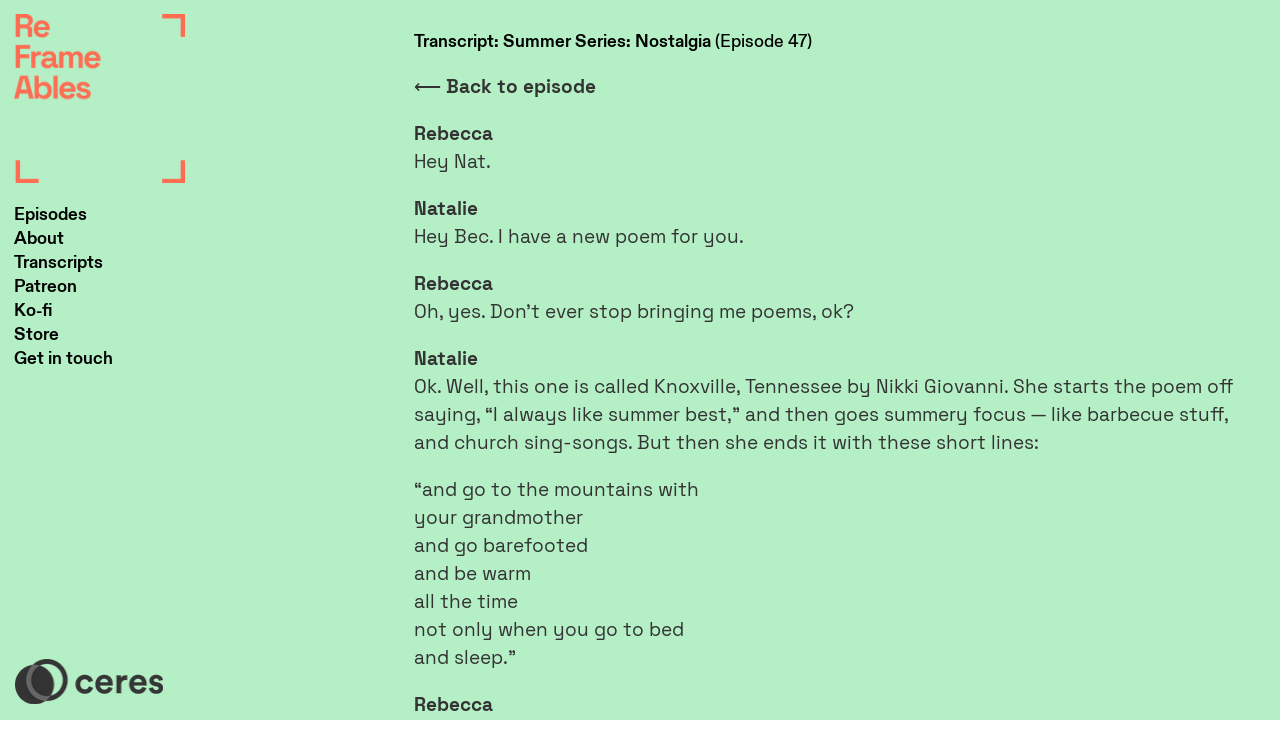

--- FILE ---
content_type: text/html; charset=UTF-8
request_url: https://ceresproductions.ca/Reframeables-Transcript-Summer-Series-Nostalgia-Episode-47
body_size: 55734
content:
<!DOCTYPE html>
<!-- 

        Running on cargo.site

-->
<html lang="en" data-predefined-style="true" data-css-presets="true" data-css-preset data-typography-preset>
	<head>
<script>
				var __cargo_context__ = 'live';
				var __cargo_js_ver__ = 'c=2806793921';
				var __cargo_maint__ = false;
				
				
			</script>
					<meta http-equiv="X-UA-Compatible" content="IE=edge,chrome=1">
		<meta http-equiv="Content-Type" content="text/html; charset=utf-8">
		<meta name="viewport" content="initial-scale=1.0, maximum-scale=1.0, user-scalable=no">
		
			<meta name="robots" content="index,follow">
		<title>Reframeables Transcript: Summer Series: Nostalgia (Episode 47) — Ceres Productions</title>
		<meta name="description" content="Transcript: Summer Series: Nostalgia (Episode 47) ⟵ Back to episode Rebecca Hey Nat. Natalie Hey Bec. I have a new poem for you. Rebecca Oh, yes. Don’t...">
				<meta name="twitter:card" content="summary_large_image">
		<meta name="twitter:title" content="Reframeables Transcript: Summer Series: Nostalgia (Episode 47) — Ceres Productions">
		<meta name="twitter:description" content="Transcript: Summer Series: Nostalgia (Episode 47) ⟵ Back to episode Rebecca Hey Nat. Natalie Hey Bec. I have a new poem for you. Rebecca Oh, yes. Don’t...">
		<meta name="twitter:image" content="https://freight.cargo.site/w/740/i/ea527b0f2924128d7bf464aec322dc72e085ed28b05b20bc6324ac12d1142468/1.png">
		<meta property="og:locale" content="en_US">
		<meta property="og:title" content="Reframeables Transcript: Summer Series: Nostalgia (Episode 47) — Ceres Productions">
		<meta property="og:description" content="Transcript: Summer Series: Nostalgia (Episode 47) ⟵ Back to episode Rebecca Hey Nat. Natalie Hey Bec. I have a new poem for you. Rebecca Oh, yes. Don’t...">
		<meta property="og:url" content="https://ceresproductions.ca/Reframeables-Transcript-Summer-Series-Nostalgia-Episode-47">
		<meta property="og:image" content="https://freight.cargo.site/w/740/i/ea527b0f2924128d7bf464aec322dc72e085ed28b05b20bc6324ac12d1142468/1.png">
		<meta property="og:type" content="website">

		<link rel="preconnect" href="https://static.cargo.site" crossorigin>
		<link rel="preconnect" href="https://freight.cargo.site" crossorigin>
				<link rel="preconnect" href="https://type.cargo.site" crossorigin>

		<!--<link rel="preload" href="https://static.cargo.site/assets/social/IconFont-Regular-0.9.3.woff2" as="font" type="font/woff" crossorigin>-->

		

		<link href="https://freight.cargo.site/t/original/i/2adbfa8bc1a3bc07386bb54c0113dff8712737f5cff185f941029b4e3c6adccb/Ceres.ico" rel="shortcut icon">
		<link href="https://ceresproductions.ca/rss" rel="alternate" type="application/rss+xml" title="Ceres Productions feed">

		<link href="https://ceresproductions.ca/stylesheet?c=2806793921&1751195633" id="member_stylesheet" rel="stylesheet" type="text/css" />
<style id="">@font-face{font-family:Icons;src:url(https://static.cargo.site/assets/social/IconFont-Regular-0.9.3.woff2);unicode-range:U+E000-E15C,U+F0000,U+FE0E}@font-face{font-family:Icons;src:url(https://static.cargo.site/assets/social/IconFont-Regular-0.9.3.woff2);font-weight:240;unicode-range:U+E000-E15C,U+F0000,U+FE0E}@font-face{font-family:Icons;src:url(https://static.cargo.site/assets/social/IconFont-Regular-0.9.3.woff2);unicode-range:U+E000-E15C,U+F0000,U+FE0E;font-weight:400}@font-face{font-family:Icons;src:url(https://static.cargo.site/assets/social/IconFont-Regular-0.9.3.woff2);unicode-range:U+E000-E15C,U+F0000,U+FE0E;font-weight:600}@font-face{font-family:Icons;src:url(https://static.cargo.site/assets/social/IconFont-Regular-0.9.3.woff2);unicode-range:U+E000-E15C,U+F0000,U+FE0E;font-weight:800}@font-face{font-family:Icons;src:url(https://static.cargo.site/assets/social/IconFont-Regular-0.9.3.woff2);unicode-range:U+E000-E15C,U+F0000,U+FE0E;font-style:italic}@font-face{font-family:Icons;src:url(https://static.cargo.site/assets/social/IconFont-Regular-0.9.3.woff2);unicode-range:U+E000-E15C,U+F0000,U+FE0E;font-weight:200;font-style:italic}@font-face{font-family:Icons;src:url(https://static.cargo.site/assets/social/IconFont-Regular-0.9.3.woff2);unicode-range:U+E000-E15C,U+F0000,U+FE0E;font-weight:400;font-style:italic}@font-face{font-family:Icons;src:url(https://static.cargo.site/assets/social/IconFont-Regular-0.9.3.woff2);unicode-range:U+E000-E15C,U+F0000,U+FE0E;font-weight:600;font-style:italic}@font-face{font-family:Icons;src:url(https://static.cargo.site/assets/social/IconFont-Regular-0.9.3.woff2);unicode-range:U+E000-E15C,U+F0000,U+FE0E;font-weight:800;font-style:italic}body.iconfont-loading,body.iconfont-loading *{color:transparent!important}body{-moz-osx-font-smoothing:grayscale;-webkit-font-smoothing:antialiased;-webkit-text-size-adjust:none}body.no-scroll{overflow:hidden}/*!
 * Content
 */.page{word-wrap:break-word}:focus{outline:0}.pointer-events-none{pointer-events:none}.pointer-events-auto{pointer-events:auto}.pointer-events-none .page_content .audio-player,.pointer-events-none .page_content .shop_product,.pointer-events-none .page_content a,.pointer-events-none .page_content audio,.pointer-events-none .page_content button,.pointer-events-none .page_content details,.pointer-events-none .page_content iframe,.pointer-events-none .page_content img,.pointer-events-none .page_content input,.pointer-events-none .page_content video{pointer-events:auto}.pointer-events-none .page_content *>a,.pointer-events-none .page_content>a{position:relative}s *{text-transform:inherit}#toolset{position:fixed;bottom:10px;right:10px;z-index:8}.mobile #toolset,.template_site_inframe #toolset{display:none}#toolset a{display:block;height:24px;width:24px;margin:0;padding:0;text-decoration:none;background:rgba(0,0,0,.2)}#toolset a:hover{background:rgba(0,0,0,.8)}[data-adminview] #toolset a,[data-adminview] #toolset_admin a{background:rgba(0,0,0,.04);pointer-events:none;cursor:default}#toolset_admin a:active{background:rgba(0,0,0,.7)}#toolset_admin a svg>*{transform:scale(1.1) translate(0,-.5px);transform-origin:50% 50%}#toolset_admin a svg{pointer-events:none;width:100%!important;height:auto!important}#following-container{overflow:auto;-webkit-overflow-scrolling:touch}#following-container iframe{height:100%;width:100%;position:absolute;top:0;left:0;right:0;bottom:0}:root{--following-width:-400px;--following-animation-duration:450ms}@keyframes following-open{0%{transform:translateX(0)}100%{transform:translateX(var(--following-width))}}@keyframes following-open-inverse{0%{transform:translateX(0)}100%{transform:translateX(calc(-1 * var(--following-width)))}}@keyframes following-close{0%{transform:translateX(var(--following-width))}100%{transform:translateX(0)}}@keyframes following-close-inverse{0%{transform:translateX(calc(-1 * var(--following-width)))}100%{transform:translateX(0)}}body.animate-left{animation:following-open var(--following-animation-duration);animation-fill-mode:both;animation-timing-function:cubic-bezier(.24,1,.29,1)}#following-container.animate-left{animation:following-close-inverse var(--following-animation-duration);animation-fill-mode:both;animation-timing-function:cubic-bezier(.24,1,.29,1)}#following-container.animate-left #following-frame{animation:following-close var(--following-animation-duration);animation-fill-mode:both;animation-timing-function:cubic-bezier(.24,1,.29,1)}body.animate-right{animation:following-close var(--following-animation-duration);animation-fill-mode:both;animation-timing-function:cubic-bezier(.24,1,.29,1)}#following-container.animate-right{animation:following-open-inverse var(--following-animation-duration);animation-fill-mode:both;animation-timing-function:cubic-bezier(.24,1,.29,1)}#following-container.animate-right #following-frame{animation:following-open var(--following-animation-duration);animation-fill-mode:both;animation-timing-function:cubic-bezier(.24,1,.29,1)}.slick-slider{position:relative;display:block;-moz-box-sizing:border-box;box-sizing:border-box;-webkit-user-select:none;-moz-user-select:none;-ms-user-select:none;user-select:none;-webkit-touch-callout:none;-khtml-user-select:none;-ms-touch-action:pan-y;touch-action:pan-y;-webkit-tap-highlight-color:transparent}.slick-list{position:relative;display:block;overflow:hidden;margin:0;padding:0}.slick-list:focus{outline:0}.slick-list.dragging{cursor:pointer;cursor:hand}.slick-slider .slick-list,.slick-slider .slick-track{transform:translate3d(0,0,0);will-change:transform}.slick-track{position:relative;top:0;left:0;display:block}.slick-track:after,.slick-track:before{display:table;content:'';width:1px;height:1px;margin-top:-1px;margin-left:-1px}.slick-track:after{clear:both}.slick-loading .slick-track{visibility:hidden}.slick-slide{display:none;float:left;height:100%;min-height:1px}[dir=rtl] .slick-slide{float:right}.content .slick-slide img{display:inline-block}.content .slick-slide img:not(.image-zoom){cursor:pointer}.content .scrub .slick-list,.content .scrub .slick-slide img:not(.image-zoom){cursor:ew-resize}body.slideshow-scrub-dragging *{cursor:ew-resize!important}.content .slick-slide img:not([src]),.content .slick-slide img[src='']{width:100%;height:auto}.slick-slide.slick-loading img{display:none}.slick-slide.dragging img{pointer-events:none}.slick-initialized .slick-slide{display:block}.slick-loading .slick-slide{visibility:hidden}.slick-vertical .slick-slide{display:block;height:auto;border:1px solid transparent}.slick-arrow.slick-hidden{display:none}.slick-arrow{position:absolute;z-index:9;width:0;top:0;height:100%;cursor:pointer;will-change:opacity;-webkit-transition:opacity 333ms cubic-bezier(.4,0,.22,1);transition:opacity 333ms cubic-bezier(.4,0,.22,1)}.slick-arrow.hidden{opacity:0}.slick-arrow svg{position:absolute;width:36px;height:36px;top:0;left:0;right:0;bottom:0;margin:auto;transform:translate(.25px,.25px)}.slick-arrow svg.right-arrow{transform:translate(.25px,.25px) scaleX(-1)}.slick-arrow svg:active{opacity:.75}.slick-arrow svg .arrow-shape{fill:none!important;stroke:#fff;stroke-linecap:square}.slick-arrow svg .arrow-outline{fill:none!important;stroke-width:2.5px;stroke:rgba(0,0,0,.6);stroke-linecap:square}.slick-arrow.slick-next{right:0;text-align:right}.slick-next svg,.wallpaper-navigation .slick-next svg{margin-right:10px}.mobile .slick-next svg{margin-right:10px}.slick-arrow.slick-prev{text-align:left}.slick-prev svg,.wallpaper-navigation .slick-prev svg{margin-left:10px}.mobile .slick-prev svg{margin-left:10px}.loading_animation{display:none;vertical-align:middle;z-index:15;line-height:0;pointer-events:none;border-radius:100%}.loading_animation.hidden{display:none}.loading_animation.pulsing{opacity:0;display:inline-block;animation-delay:.1s;-webkit-animation-delay:.1s;-moz-animation-delay:.1s;animation-duration:12s;animation-iteration-count:infinite;animation:fade-pulse-in .5s ease-in-out;-moz-animation:fade-pulse-in .5s ease-in-out;-webkit-animation:fade-pulse-in .5s ease-in-out;-webkit-animation-fill-mode:forwards;-moz-animation-fill-mode:forwards;animation-fill-mode:forwards}.loading_animation.pulsing.no-delay{animation-delay:0s;-webkit-animation-delay:0s;-moz-animation-delay:0s}.loading_animation div{border-radius:100%}.loading_animation div svg{max-width:100%;height:auto}.loading_animation div,.loading_animation div svg{width:20px;height:20px}.loading_animation.full-width svg{width:100%;height:auto}.loading_animation.full-width.big svg{width:100px;height:100px}.loading_animation div svg>*{fill:#ccc}.loading_animation div{-webkit-animation:spin-loading 12s ease-out;-webkit-animation-iteration-count:infinite;-moz-animation:spin-loading 12s ease-out;-moz-animation-iteration-count:infinite;animation:spin-loading 12s ease-out;animation-iteration-count:infinite}.loading_animation.hidden{display:none}[data-backdrop] .loading_animation{position:absolute;top:15px;left:15px;z-index:99}.loading_animation.position-absolute.middle{top:calc(50% - 10px);left:calc(50% - 10px)}.loading_animation.position-absolute.topleft{top:0;left:0}.loading_animation.position-absolute.middleright{top:calc(50% - 10px);right:1rem}.loading_animation.position-absolute.middleleft{top:calc(50% - 10px);left:1rem}.loading_animation.gray div svg>*{fill:#999}.loading_animation.gray-dark div svg>*{fill:#666}.loading_animation.gray-darker div svg>*{fill:#555}.loading_animation.gray-light div svg>*{fill:#ccc}.loading_animation.white div svg>*{fill:rgba(255,255,255,.85)}.loading_animation.blue div svg>*{fill:#698fff}.loading_animation.inline{display:inline-block;margin-bottom:.5ex}.loading_animation.inline.left{margin-right:.5ex}@-webkit-keyframes fade-pulse-in{0%{opacity:0}50%{opacity:.5}100%{opacity:1}}@-moz-keyframes fade-pulse-in{0%{opacity:0}50%{opacity:.5}100%{opacity:1}}@keyframes fade-pulse-in{0%{opacity:0}50%{opacity:.5}100%{opacity:1}}@-webkit-keyframes pulsate{0%{opacity:1}50%{opacity:0}100%{opacity:1}}@-moz-keyframes pulsate{0%{opacity:1}50%{opacity:0}100%{opacity:1}}@keyframes pulsate{0%{opacity:1}50%{opacity:0}100%{opacity:1}}@-webkit-keyframes spin-loading{0%{transform:rotate(0)}9%{transform:rotate(1050deg)}18%{transform:rotate(-1090deg)}20%{transform:rotate(-1080deg)}23%{transform:rotate(-1080deg)}28%{transform:rotate(-1095deg)}29%{transform:rotate(-1065deg)}34%{transform:rotate(-1080deg)}35%{transform:rotate(-1050deg)}40%{transform:rotate(-1065deg)}41%{transform:rotate(-1035deg)}44%{transform:rotate(-1035deg)}47%{transform:rotate(-2160deg)}50%{transform:rotate(-2160deg)}56%{transform:rotate(45deg)}60%{transform:rotate(45deg)}80%{transform:rotate(6120deg)}100%{transform:rotate(0)}}@keyframes spin-loading{0%{transform:rotate(0)}9%{transform:rotate(1050deg)}18%{transform:rotate(-1090deg)}20%{transform:rotate(-1080deg)}23%{transform:rotate(-1080deg)}28%{transform:rotate(-1095deg)}29%{transform:rotate(-1065deg)}34%{transform:rotate(-1080deg)}35%{transform:rotate(-1050deg)}40%{transform:rotate(-1065deg)}41%{transform:rotate(-1035deg)}44%{transform:rotate(-1035deg)}47%{transform:rotate(-2160deg)}50%{transform:rotate(-2160deg)}56%{transform:rotate(45deg)}60%{transform:rotate(45deg)}80%{transform:rotate(6120deg)}100%{transform:rotate(0)}}[grid-row]{align-items:flex-start;box-sizing:border-box;display:-webkit-box;display:-webkit-flex;display:-ms-flexbox;display:flex;-webkit-flex-wrap:wrap;-ms-flex-wrap:wrap;flex-wrap:wrap}[grid-col]{box-sizing:border-box}[grid-row] [grid-col].empty:after{content:"\0000A0";cursor:text}body.mobile[data-adminview=content-editproject] [grid-row] [grid-col].empty:after{display:none}[grid-col=auto]{-webkit-box-flex:1;-webkit-flex:1;-ms-flex:1;flex:1}[grid-col=x12]{width:100%}[grid-col=x11]{width:50%}[grid-col=x10]{width:33.33%}[grid-col=x9]{width:25%}[grid-col=x8]{width:20%}[grid-col=x7]{width:16.666666667%}[grid-col=x6]{width:14.285714286%}[grid-col=x5]{width:12.5%}[grid-col=x4]{width:11.111111111%}[grid-col=x3]{width:10%}[grid-col=x2]{width:9.090909091%}[grid-col=x1]{width:8.333333333%}[grid-col="1"]{width:8.33333%}[grid-col="2"]{width:16.66667%}[grid-col="3"]{width:25%}[grid-col="4"]{width:33.33333%}[grid-col="5"]{width:41.66667%}[grid-col="6"]{width:50%}[grid-col="7"]{width:58.33333%}[grid-col="8"]{width:66.66667%}[grid-col="9"]{width:75%}[grid-col="10"]{width:83.33333%}[grid-col="11"]{width:91.66667%}[grid-col="12"]{width:100%}body.mobile [grid-responsive] [grid-col]{width:100%;-webkit-box-flex:none;-webkit-flex:none;-ms-flex:none;flex:none}[data-ce-host=true][contenteditable=true] [grid-pad]{pointer-events:none}[data-ce-host=true][contenteditable=true] [grid-pad]>*{pointer-events:auto}[grid-pad="0"]{padding:0}[grid-pad="0.25"]{padding:.125rem}[grid-pad="0.5"]{padding:.25rem}[grid-pad="0.75"]{padding:.375rem}[grid-pad="1"]{padding:.5rem}[grid-pad="1.25"]{padding:.625rem}[grid-pad="1.5"]{padding:.75rem}[grid-pad="1.75"]{padding:.875rem}[grid-pad="2"]{padding:1rem}[grid-pad="2.5"]{padding:1.25rem}[grid-pad="3"]{padding:1.5rem}[grid-pad="3.5"]{padding:1.75rem}[grid-pad="4"]{padding:2rem}[grid-pad="5"]{padding:2.5rem}[grid-pad="6"]{padding:3rem}[grid-pad="7"]{padding:3.5rem}[grid-pad="8"]{padding:4rem}[grid-pad="9"]{padding:4.5rem}[grid-pad="10"]{padding:5rem}[grid-gutter="0"]{margin:0}[grid-gutter="0.5"]{margin:-.25rem}[grid-gutter="1"]{margin:-.5rem}[grid-gutter="1.5"]{margin:-.75rem}[grid-gutter="2"]{margin:-1rem}[grid-gutter="2.5"]{margin:-1.25rem}[grid-gutter="3"]{margin:-1.5rem}[grid-gutter="3.5"]{margin:-1.75rem}[grid-gutter="4"]{margin:-2rem}[grid-gutter="5"]{margin:-2.5rem}[grid-gutter="6"]{margin:-3rem}[grid-gutter="7"]{margin:-3.5rem}[grid-gutter="8"]{margin:-4rem}[grid-gutter="10"]{margin:-5rem}[grid-gutter="12"]{margin:-6rem}[grid-gutter="14"]{margin:-7rem}[grid-gutter="16"]{margin:-8rem}[grid-gutter="18"]{margin:-9rem}[grid-gutter="20"]{margin:-10rem}small{max-width:100%;text-decoration:inherit}img:not([src]),img[src='']{outline:1px solid rgba(177,177,177,.4);outline-offset:-1px;content:url([data-uri])}img.image-zoom{cursor:-webkit-zoom-in;cursor:-moz-zoom-in;cursor:zoom-in}#imprimatur{color:#333;font-size:10px;font-family:-apple-system,BlinkMacSystemFont,"Segoe UI",Roboto,Oxygen,Ubuntu,Cantarell,"Open Sans","Helvetica Neue",sans-serif,"Sans Serif",Icons;/*!System*/position:fixed;opacity:.3;right:-28px;bottom:160px;transform:rotate(270deg);-ms-transform:rotate(270deg);-webkit-transform:rotate(270deg);z-index:8;text-transform:uppercase;color:#999;opacity:.5;padding-bottom:2px;text-decoration:none}.mobile #imprimatur{display:none}bodycopy cargo-link a{font-family:-apple-system,BlinkMacSystemFont,"Segoe UI",Roboto,Oxygen,Ubuntu,Cantarell,"Open Sans","Helvetica Neue",sans-serif,"Sans Serif",Icons;/*!System*/font-size:12px;font-style:normal;font-weight:400;transform:rotate(270deg);text-decoration:none;position:fixed!important;right:-27px;bottom:100px;text-decoration:none;letter-spacing:normal;background:0 0;border:0;border-bottom:0;outline:0}/*! PhotoSwipe Default UI CSS by Dmitry Semenov | photoswipe.com | MIT license */.pswp--has_mouse .pswp__button--arrow--left,.pswp--has_mouse .pswp__button--arrow--right,.pswp__ui{visibility:visible}.pswp--minimal--dark .pswp__top-bar,.pswp__button{background:0 0}.pswp,.pswp__bg,.pswp__container,.pswp__img--placeholder,.pswp__zoom-wrap,.quick-view-navigation{-webkit-backface-visibility:hidden}.pswp__button{cursor:pointer;opacity:1;-webkit-appearance:none;transition:opacity .2s;-webkit-box-shadow:none;box-shadow:none}.pswp__button-close>svg{top:10px;right:10px;margin-left:auto}.pswp--touch .quick-view-navigation{display:none}.pswp__ui{-webkit-font-smoothing:auto;opacity:1;z-index:1550}.quick-view-navigation{will-change:opacity;-webkit-transition:opacity 333ms cubic-bezier(.4,0,.22,1);transition:opacity 333ms cubic-bezier(.4,0,.22,1)}.quick-view-navigation .pswp__group .pswp__button{pointer-events:auto}.pswp__button>svg{position:absolute;width:36px;height:36px}.quick-view-navigation .pswp__group:active svg{opacity:.75}.pswp__button svg .shape-shape{fill:#fff}.pswp__button svg .shape-outline{fill:#000}.pswp__button-prev>svg{top:0;bottom:0;left:10px;margin:auto}.pswp__button-next>svg{top:0;bottom:0;right:10px;margin:auto}.quick-view-navigation .pswp__group .pswp__button-prev{position:absolute;left:0;top:0;width:0;height:100%}.quick-view-navigation .pswp__group .pswp__button-next{position:absolute;right:0;top:0;width:0;height:100%}.quick-view-navigation .close-button,.quick-view-navigation .left-arrow,.quick-view-navigation .right-arrow{transform:translate(.25px,.25px)}.quick-view-navigation .right-arrow{transform:translate(.25px,.25px) scaleX(-1)}.pswp__button svg .shape-outline{fill:transparent!important;stroke:#000;stroke-width:2.5px;stroke-linecap:square}.pswp__button svg .shape-shape{fill:transparent!important;stroke:#fff;stroke-width:1.5px;stroke-linecap:square}.pswp__bg,.pswp__scroll-wrap,.pswp__zoom-wrap{width:100%;position:absolute}.quick-view-navigation .pswp__group .pswp__button-close{margin:0}.pswp__container,.pswp__item,.pswp__zoom-wrap{right:0;bottom:0;top:0;position:absolute;left:0}.pswp__ui--hidden .pswp__button{opacity:.001}.pswp__ui--hidden .pswp__button,.pswp__ui--hidden .pswp__button *{pointer-events:none}.pswp .pswp__ui.pswp__ui--displaynone{display:none}.pswp__element--disabled{display:none!important}/*! PhotoSwipe main CSS by Dmitry Semenov | photoswipe.com | MIT license */.pswp{position:fixed;display:none;height:100%;width:100%;top:0;left:0;right:0;bottom:0;margin:auto;-ms-touch-action:none;touch-action:none;z-index:9999999;-webkit-text-size-adjust:100%;line-height:initial;letter-spacing:initial;outline:0}.pswp img{max-width:none}.pswp--zoom-disabled .pswp__img{cursor:default!important}.pswp--animate_opacity{opacity:.001;will-change:opacity;-webkit-transition:opacity 333ms cubic-bezier(.4,0,.22,1);transition:opacity 333ms cubic-bezier(.4,0,.22,1)}.pswp--open{display:block}.pswp--zoom-allowed .pswp__img{cursor:-webkit-zoom-in;cursor:-moz-zoom-in;cursor:zoom-in}.pswp--zoomed-in .pswp__img{cursor:-webkit-grab;cursor:-moz-grab;cursor:grab}.pswp--dragging .pswp__img{cursor:-webkit-grabbing;cursor:-moz-grabbing;cursor:grabbing}.pswp__bg{left:0;top:0;height:100%;opacity:0;transform:translateZ(0);will-change:opacity}.pswp__scroll-wrap{left:0;top:0;height:100%}.pswp__container,.pswp__zoom-wrap{-ms-touch-action:none;touch-action:none}.pswp__container,.pswp__img{-webkit-user-select:none;-moz-user-select:none;-ms-user-select:none;user-select:none;-webkit-tap-highlight-color:transparent;-webkit-touch-callout:none}.pswp__zoom-wrap{-webkit-transform-origin:left top;-ms-transform-origin:left top;transform-origin:left top;-webkit-transition:-webkit-transform 222ms cubic-bezier(.4,0,.22,1);transition:transform 222ms cubic-bezier(.4,0,.22,1)}.pswp__bg{-webkit-transition:opacity 222ms cubic-bezier(.4,0,.22,1);transition:opacity 222ms cubic-bezier(.4,0,.22,1)}.pswp--animated-in .pswp__bg,.pswp--animated-in .pswp__zoom-wrap{-webkit-transition:none;transition:none}.pswp--hide-overflow .pswp__scroll-wrap,.pswp--hide-overflow.pswp{overflow:hidden}.pswp__img{position:absolute;width:auto;height:auto;top:0;left:0}.pswp__img--placeholder--blank{background:#222}.pswp--ie .pswp__img{width:100%!important;height:auto!important;left:0;top:0}.pswp__ui--idle{opacity:0}.pswp__error-msg{position:absolute;left:0;top:50%;width:100%;text-align:center;font-size:14px;line-height:16px;margin-top:-8px;color:#ccc}.pswp__error-msg a{color:#ccc;text-decoration:underline}.pswp__error-msg{font-family:-apple-system,BlinkMacSystemFont,"Segoe UI",Roboto,Oxygen,Ubuntu,Cantarell,"Open Sans","Helvetica Neue",sans-serif}.quick-view.mouse-down .iframe-item{pointer-events:none!important}.quick-view-caption-positioner{pointer-events:none;width:100%;height:100%}.quick-view-caption-wrapper{margin:auto;position:absolute;bottom:0;left:0;right:0}.quick-view-horizontal-align-left .quick-view-caption-wrapper{margin-left:0}.quick-view-horizontal-align-right .quick-view-caption-wrapper{margin-right:0}[data-quick-view-caption]{transition:.1s opacity ease-in-out;position:absolute;bottom:0;left:0;right:0}.quick-view-horizontal-align-left [data-quick-view-caption]{text-align:left}.quick-view-horizontal-align-right [data-quick-view-caption]{text-align:right}.quick-view-caption{transition:.1s opacity ease-in-out}.quick-view-caption>*{display:inline-block}.quick-view-caption *{pointer-events:auto}.quick-view-caption.hidden{opacity:0}.shop_product .dropdown_wrapper{flex:0 0 100%;position:relative}.shop_product select{appearance:none;-moz-appearance:none;-webkit-appearance:none;outline:0;-webkit-font-smoothing:antialiased;-moz-osx-font-smoothing:grayscale;cursor:pointer;border-radius:0;white-space:nowrap;overflow:hidden!important;text-overflow:ellipsis}.shop_product select.dropdown::-ms-expand{display:none}.shop_product a{cursor:pointer;border-bottom:none;text-decoration:none}.shop_product a.out-of-stock{pointer-events:none}body.audio-player-dragging *{cursor:ew-resize!important}.audio-player{display:inline-flex;flex:1 0 calc(100% - 2px);width:calc(100% - 2px)}.audio-player .button{height:100%;flex:0 0 3.3rem;display:flex}.audio-player .separator{left:3.3rem;height:100%}.audio-player .buffer{width:0%;height:100%;transition:left .3s linear,width .3s linear}.audio-player.seeking .buffer{transition:left 0s,width 0s}.audio-player.seeking{user-select:none;-webkit-user-select:none;cursor:ew-resize}.audio-player.seeking *{user-select:none;-webkit-user-select:none;cursor:ew-resize}.audio-player .bar{overflow:hidden;display:flex;justify-content:space-between;align-content:center;flex-grow:1}.audio-player .progress{width:0%;height:100%;transition:width .3s linear}.audio-player.seeking .progress{transition:width 0s}.audio-player .pause,.audio-player .play{cursor:pointer;height:100%}.audio-player .note-icon{margin:auto 0;order:2;flex:0 1 auto}.audio-player .title{white-space:nowrap;overflow:hidden;text-overflow:ellipsis;pointer-events:none;user-select:none;padding:.5rem 0 .5rem 1rem;margin:auto auto auto 0;flex:0 3 auto;min-width:0;width:100%}.audio-player .total-time{flex:0 1 auto;margin:auto 0}.audio-player .current-time,.audio-player .play-text{flex:0 1 auto;margin:auto 0}.audio-player .stream-anim{user-select:none;margin:auto auto auto 0}.audio-player .stream-anim span{display:inline-block}.audio-player .buffer,.audio-player .current-time,.audio-player .note-svg,.audio-player .play-text,.audio-player .separator,.audio-player .total-time{user-select:none;pointer-events:none}.audio-player .buffer,.audio-player .play-text,.audio-player .progress{position:absolute}.audio-player,.audio-player .bar,.audio-player .button,.audio-player .current-time,.audio-player .note-icon,.audio-player .pause,.audio-player .play,.audio-player .total-time{position:relative}body.mobile .audio-player,body.mobile .audio-player *{-webkit-touch-callout:none}#standalone-admin-frame{border:0;width:400px;position:absolute;right:0;top:0;height:100vh;z-index:99}body[standalone-admin=true] #standalone-admin-frame{transform:translate(0,0)}body[standalone-admin=true] .main_container{width:calc(100% - 400px)}body[standalone-admin=false] #standalone-admin-frame{transform:translate(100%,0)}body[standalone-admin=false] .main_container{width:100%}.toggle_standaloneAdmin{position:fixed;top:0;right:400px;height:40px;width:40px;z-index:999;cursor:pointer;background-color:rgba(0,0,0,.4)}.toggle_standaloneAdmin:active{opacity:.7}body[standalone-admin=false] .toggle_standaloneAdmin{right:0}.toggle_standaloneAdmin *{color:#fff;fill:#fff}.toggle_standaloneAdmin svg{padding:6px;width:100%;height:100%;opacity:.85}body[standalone-admin=false] .toggle_standaloneAdmin #close,body[standalone-admin=true] .toggle_standaloneAdmin #backdropsettings{display:none}.toggle_standaloneAdmin>div{width:100%;height:100%}#admin_toggle_button{position:fixed;top:50%;transform:translate(0,-50%);right:400px;height:36px;width:12px;z-index:999;cursor:pointer;background-color:rgba(0,0,0,.09);padding-left:2px;margin-right:5px}#admin_toggle_button .bar{content:'';background:rgba(0,0,0,.09);position:fixed;width:5px;bottom:0;top:0;z-index:10}#admin_toggle_button:active{background:rgba(0,0,0,.065)}#admin_toggle_button *{color:#fff;fill:#fff}#admin_toggle_button svg{padding:0;width:16px;height:36px;margin-left:1px;opacity:1}#admin_toggle_button svg *{fill:#fff;opacity:1}#admin_toggle_button[data-state=closed] .toggle_admin_close{display:none}#admin_toggle_button[data-state=closed],#admin_toggle_button[data-state=closed] .toggle_admin_open{width:20px;cursor:pointer;margin:0}#admin_toggle_button[data-state=closed] svg{margin-left:2px}#admin_toggle_button[data-state=open] .toggle_admin_open{display:none}select,select *{text-rendering:auto!important}b b{font-weight:inherit}*{-webkit-box-sizing:border-box;-moz-box-sizing:border-box;box-sizing:border-box}customhtml>*{position:relative;z-index:10}body,html{min-height:100vh;margin:0;padding:0}html{touch-action:manipulation;position:relative;background-color:#fff}.main_container{min-height:100vh;width:100%;overflow:hidden}.container{display:-webkit-box;display:-webkit-flex;display:-moz-box;display:-ms-flexbox;display:flex;-webkit-flex-wrap:wrap;-moz-flex-wrap:wrap;-ms-flex-wrap:wrap;flex-wrap:wrap;max-width:100%;width:100%;overflow:visible}.container{align-items:flex-start;-webkit-align-items:flex-start}.page{z-index:2}.page ul li>text-limit{display:block}.content,.content_container,.pinned{-webkit-flex:1 0 auto;-moz-flex:1 0 auto;-ms-flex:1 0 auto;flex:1 0 auto;max-width:100%}.content_container{width:100%}.content_container.full_height{min-height:100vh}.page_background{position:absolute;top:0;left:0;width:100%;height:100%}.page_container{position:relative;overflow:visible;width:100%}.backdrop{position:absolute;top:0;z-index:1;width:100%;height:100%;max-height:100vh}.backdrop>div{position:absolute;top:0;left:0;width:100%;height:100%;-webkit-backface-visibility:hidden;backface-visibility:hidden;transform:translate3d(0,0,0);contain:strict}[data-backdrop].backdrop>div[data-overflowing]{max-height:100vh;position:absolute;top:0;left:0}body.mobile [split-responsive]{display:flex;flex-direction:column}body.mobile [split-responsive] .container{width:100%;order:2}body.mobile [split-responsive] .backdrop{position:relative;height:50vh;width:100%;order:1}body.mobile [split-responsive] [data-auxiliary].backdrop{position:absolute;height:50vh;width:100%;order:1}.page{position:relative;z-index:2}img[data-align=left]{float:left}img[data-align=right]{float:right}[data-rotation]{transform-origin:center center}.content .page_content:not([contenteditable=true]) [data-draggable]{pointer-events:auto!important;backface-visibility:hidden}.preserve-3d{-moz-transform-style:preserve-3d;transform-style:preserve-3d}.content .page_content:not([contenteditable=true]) [data-draggable] iframe{pointer-events:none!important}.dragging-active iframe{pointer-events:none!important}.content .page_content:not([contenteditable=true]) [data-draggable]:active{opacity:1}.content .scroll-transition-fade{transition:transform 1s ease-in-out,opacity .8s ease-in-out}.content .scroll-transition-fade.below-viewport{opacity:0;transform:translateY(40px)}.mobile.full_width .page_container:not([split-layout]) .container_width{width:100%}[data-view=pinned_bottom] .bottom_pin_invisibility{visibility:hidden}.pinned{position:relative;width:100%}.pinned .page_container.accommodate:not(.fixed):not(.overlay){z-index:2}.pinned .page_container.overlay{position:absolute;z-index:4}.pinned .page_container.overlay.fixed{position:fixed}.pinned .page_container.overlay.fixed .page{max-height:100vh;-webkit-overflow-scrolling:touch}.pinned .page_container.overlay.fixed .page.allow-scroll{overflow-y:auto;overflow-x:hidden}.pinned .page_container.overlay.fixed .page.allow-scroll{align-items:flex-start;-webkit-align-items:flex-start}.pinned .page_container .page.allow-scroll::-webkit-scrollbar{width:0;background:0 0;display:none}.pinned.pinned_top .page_container.overlay{left:0;top:0}.pinned.pinned_bottom .page_container.overlay{left:0;bottom:0}div[data-container=set]:empty{margin-top:1px}.thumbnails{position:relative;z-index:1}[thumbnails=grid]{align-items:baseline}[thumbnails=justify] .thumbnail{box-sizing:content-box}[thumbnails][data-padding-zero] .thumbnail{margin-bottom:-1px}[thumbnails=montessori] .thumbnail{pointer-events:auto;position:absolute}[thumbnails] .thumbnail>a{display:block;text-decoration:none}[thumbnails=montessori]{height:0}[thumbnails][data-resizing],[thumbnails][data-resizing] *{cursor:nwse-resize}[thumbnails] .thumbnail .resize-handle{cursor:nwse-resize;width:26px;height:26px;padding:5px;position:absolute;opacity:.75;right:-1px;bottom:-1px;z-index:100}[thumbnails][data-resizing] .resize-handle{display:none}[thumbnails] .thumbnail .resize-handle svg{position:absolute;top:0;left:0}[thumbnails] .thumbnail .resize-handle:hover{opacity:1}[data-can-move].thumbnail .resize-handle svg .resize_path_outline{fill:#fff}[data-can-move].thumbnail .resize-handle svg .resize_path{fill:#000}[thumbnails=montessori] .thumbnail_sizer{height:0;width:100%;position:relative;padding-bottom:100%;pointer-events:none}[thumbnails] .thumbnail img{display:block;min-height:3px;margin-bottom:0}[thumbnails] .thumbnail img:not([src]),img[src=""]{margin:0!important;width:100%;min-height:3px;height:100%!important;position:absolute}[aspect-ratio="1x1"].thumb_image{height:0;padding-bottom:100%;overflow:hidden}[aspect-ratio="4x3"].thumb_image{height:0;padding-bottom:75%;overflow:hidden}[aspect-ratio="16x9"].thumb_image{height:0;padding-bottom:56.25%;overflow:hidden}[thumbnails] .thumb_image{width:100%;position:relative}[thumbnails][thumbnail-vertical-align=top]{align-items:flex-start}[thumbnails][thumbnail-vertical-align=middle]{align-items:center}[thumbnails][thumbnail-vertical-align=bottom]{align-items:baseline}[thumbnails][thumbnail-horizontal-align=left]{justify-content:flex-start}[thumbnails][thumbnail-horizontal-align=middle]{justify-content:center}[thumbnails][thumbnail-horizontal-align=right]{justify-content:flex-end}.thumb_image.default_image>svg{position:absolute;top:0;left:0;bottom:0;right:0;width:100%;height:100%}.thumb_image.default_image{outline:1px solid #ccc;outline-offset:-1px;position:relative}.mobile.full_width [data-view=Thumbnail] .thumbnails_width{width:100%}.content [data-draggable] a:active,.content [data-draggable] img:active{opacity:initial}.content .draggable-dragging{opacity:initial}[data-draggable].draggable_visible{visibility:visible}[data-draggable].draggable_hidden{visibility:hidden}.gallery_card [data-draggable],.marquee [data-draggable]{visibility:inherit}[data-draggable]{visibility:visible;background-color:rgba(0,0,0,.003)}#site_menu_panel_container .image-gallery:not(.initialized){height:0;padding-bottom:100%;min-height:initial}.image-gallery:not(.initialized){min-height:100vh;visibility:hidden;width:100%}.image-gallery .gallery_card img{display:block;width:100%;height:auto}.image-gallery .gallery_card{transform-origin:center}.image-gallery .gallery_card.dragging{opacity:.1;transform:initial!important}.image-gallery:not([image-gallery=slideshow]) .gallery_card iframe:only-child,.image-gallery:not([image-gallery=slideshow]) .gallery_card video:only-child{width:100%;height:100%;top:0;left:0;position:absolute}.image-gallery[image-gallery=slideshow] .gallery_card video[muted][autoplay]:not([controls]),.image-gallery[image-gallery=slideshow] .gallery_card video[muted][data-autoplay]:not([controls]){pointer-events:none}.image-gallery [image-gallery-pad="0"] video:only-child{object-fit:cover;height:calc(100% + 1px)}div.image-gallery>a,div.image-gallery>iframe,div.image-gallery>img,div.image-gallery>video{display:none}[image-gallery-row]{align-items:flex-start;box-sizing:border-box;display:-webkit-box;display:-webkit-flex;display:-ms-flexbox;display:flex;-webkit-flex-wrap:wrap;-ms-flex-wrap:wrap;flex-wrap:wrap}.image-gallery .gallery_card_image{width:100%;position:relative}[data-predefined-style=true] .image-gallery a.gallery_card{display:block;border:none}[image-gallery-col]{box-sizing:border-box}[image-gallery-col=x12]{width:100%}[image-gallery-col=x11]{width:50%}[image-gallery-col=x10]{width:33.33%}[image-gallery-col=x9]{width:25%}[image-gallery-col=x8]{width:20%}[image-gallery-col=x7]{width:16.666666667%}[image-gallery-col=x6]{width:14.285714286%}[image-gallery-col=x5]{width:12.5%}[image-gallery-col=x4]{width:11.111111111%}[image-gallery-col=x3]{width:10%}[image-gallery-col=x2]{width:9.090909091%}[image-gallery-col=x1]{width:8.333333333%}.content .page_content [image-gallery-pad].image-gallery{pointer-events:none}.content .page_content [image-gallery-pad].image-gallery .gallery_card_image>*,.content .page_content [image-gallery-pad].image-gallery .gallery_image_caption{pointer-events:auto}.content .page_content [image-gallery-pad="0"]{padding:0}.content .page_content [image-gallery-pad="0.25"]{padding:.125rem}.content .page_content [image-gallery-pad="0.5"]{padding:.25rem}.content .page_content [image-gallery-pad="0.75"]{padding:.375rem}.content .page_content [image-gallery-pad="1"]{padding:.5rem}.content .page_content [image-gallery-pad="1.25"]{padding:.625rem}.content .page_content [image-gallery-pad="1.5"]{padding:.75rem}.content .page_content [image-gallery-pad="1.75"]{padding:.875rem}.content .page_content [image-gallery-pad="2"]{padding:1rem}.content .page_content [image-gallery-pad="2.5"]{padding:1.25rem}.content .page_content [image-gallery-pad="3"]{padding:1.5rem}.content .page_content [image-gallery-pad="3.5"]{padding:1.75rem}.content .page_content [image-gallery-pad="4"]{padding:2rem}.content .page_content [image-gallery-pad="5"]{padding:2.5rem}.content .page_content [image-gallery-pad="6"]{padding:3rem}.content .page_content [image-gallery-pad="7"]{padding:3.5rem}.content .page_content [image-gallery-pad="8"]{padding:4rem}.content .page_content [image-gallery-pad="9"]{padding:4.5rem}.content .page_content [image-gallery-pad="10"]{padding:5rem}.content .page_content [image-gallery-gutter="0"]{margin:0}.content .page_content [image-gallery-gutter="0.5"]{margin:-.25rem}.content .page_content [image-gallery-gutter="1"]{margin:-.5rem}.content .page_content [image-gallery-gutter="1.5"]{margin:-.75rem}.content .page_content [image-gallery-gutter="2"]{margin:-1rem}.content .page_content [image-gallery-gutter="2.5"]{margin:-1.25rem}.content .page_content [image-gallery-gutter="3"]{margin:-1.5rem}.content .page_content [image-gallery-gutter="3.5"]{margin:-1.75rem}.content .page_content [image-gallery-gutter="4"]{margin:-2rem}.content .page_content [image-gallery-gutter="5"]{margin:-2.5rem}.content .page_content [image-gallery-gutter="6"]{margin:-3rem}.content .page_content [image-gallery-gutter="7"]{margin:-3.5rem}.content .page_content [image-gallery-gutter="8"]{margin:-4rem}.content .page_content [image-gallery-gutter="10"]{margin:-5rem}.content .page_content [image-gallery-gutter="12"]{margin:-6rem}.content .page_content [image-gallery-gutter="14"]{margin:-7rem}.content .page_content [image-gallery-gutter="16"]{margin:-8rem}.content .page_content [image-gallery-gutter="18"]{margin:-9rem}.content .page_content [image-gallery-gutter="20"]{margin:-10rem}[image-gallery=slideshow]:not(.initialized)>*{min-height:1px;opacity:0;min-width:100%}[image-gallery=slideshow][data-constrained-by=height] [image-gallery-vertical-align].slick-track{align-items:flex-start}[image-gallery=slideshow] img.image-zoom:active{opacity:initial}[image-gallery=slideshow].slick-initialized .gallery_card{pointer-events:none}[image-gallery=slideshow].slick-initialized .gallery_card.slick-current{pointer-events:auto}[image-gallery=slideshow] .gallery_card:not(.has_caption){line-height:0}.content .page_content [image-gallery=slideshow].image-gallery>*{pointer-events:auto}.content [image-gallery=slideshow].image-gallery.slick-initialized .gallery_card{overflow:hidden;margin:0;display:flex;flex-flow:row wrap;flex-shrink:0}.content [image-gallery=slideshow].image-gallery.slick-initialized .gallery_card.slick-current{overflow:visible}[image-gallery=slideshow] .gallery_image_caption{opacity:1;transition:opacity .3s;-webkit-transition:opacity .3s;width:100%;margin-left:auto;margin-right:auto;clear:both}[image-gallery-horizontal-align=left] .gallery_image_caption{text-align:left}[image-gallery-horizontal-align=middle] .gallery_image_caption{text-align:center}[image-gallery-horizontal-align=right] .gallery_image_caption{text-align:right}[image-gallery=slideshow][data-slideshow-in-transition] .gallery_image_caption{opacity:0;transition:opacity .3s;-webkit-transition:opacity .3s}[image-gallery=slideshow] .gallery_card_image{width:initial;margin:0;display:inline-block}[image-gallery=slideshow] .gallery_card img{margin:0;display:block}[image-gallery=slideshow][data-exploded]{align-items:flex-start;box-sizing:border-box;display:-webkit-box;display:-webkit-flex;display:-ms-flexbox;display:flex;-webkit-flex-wrap:wrap;-ms-flex-wrap:wrap;flex-wrap:wrap;justify-content:flex-start;align-content:flex-start}[image-gallery=slideshow][data-exploded] .gallery_card{padding:1rem;width:16.666%}[image-gallery=slideshow][data-exploded] .gallery_card_image{height:0;display:block;width:100%}[image-gallery=grid]{align-items:baseline}[image-gallery=grid] .gallery_card.has_caption .gallery_card_image{display:block}[image-gallery=grid] [image-gallery-pad="0"].gallery_card{margin-bottom:-1px}[image-gallery=grid] .gallery_card img{margin:0}[image-gallery=columns] .gallery_card img{margin:0}[image-gallery=justify]{align-items:flex-start}[image-gallery=justify] .gallery_card img{margin:0}[image-gallery=montessori][image-gallery-row]{display:block}[image-gallery=montessori] a.gallery_card,[image-gallery=montessori] div.gallery_card{position:absolute;pointer-events:auto}[image-gallery=montessori][data-can-move] .gallery_card,[image-gallery=montessori][data-can-move] .gallery_card .gallery_card_image,[image-gallery=montessori][data-can-move] .gallery_card .gallery_card_image>*{cursor:move}[image-gallery=montessori]{position:relative;height:0}[image-gallery=freeform] .gallery_card{position:relative}[image-gallery=freeform] [image-gallery-pad="0"].gallery_card{margin-bottom:-1px}[image-gallery-vertical-align]{display:flex;flex-flow:row wrap}[image-gallery-vertical-align].slick-track{display:flex;flex-flow:row nowrap}.image-gallery .slick-list{margin-bottom:-.3px}[image-gallery-vertical-align=top]{align-content:flex-start;align-items:flex-start}[image-gallery-vertical-align=middle]{align-items:center;align-content:center}[image-gallery-vertical-align=bottom]{align-content:flex-end;align-items:flex-end}[image-gallery-horizontal-align=left]{justify-content:flex-start}[image-gallery-horizontal-align=middle]{justify-content:center}[image-gallery-horizontal-align=right]{justify-content:flex-end}.image-gallery[data-resizing],.image-gallery[data-resizing] *{cursor:nwse-resize!important}.image-gallery .gallery_card .resize-handle,.image-gallery .gallery_card .resize-handle *{cursor:nwse-resize!important}.image-gallery .gallery_card .resize-handle{width:26px;height:26px;padding:5px;position:absolute;opacity:.75;right:-1px;bottom:-1px;z-index:10}.image-gallery[data-resizing] .resize-handle{display:none}.image-gallery .gallery_card .resize-handle svg{cursor:nwse-resize!important;position:absolute;top:0;left:0}.image-gallery .gallery_card .resize-handle:hover{opacity:1}[data-can-move].gallery_card .resize-handle svg .resize_path_outline{fill:#fff}[data-can-move].gallery_card .resize-handle svg .resize_path{fill:#000}[image-gallery=montessori] .thumbnail_sizer{height:0;width:100%;position:relative;padding-bottom:100%;pointer-events:none}#site_menu_button{display:block;text-decoration:none;pointer-events:auto;z-index:9;vertical-align:top;cursor:pointer;box-sizing:content-box;font-family:Icons}#site_menu_button.custom_icon{padding:0;line-height:0}#site_menu_button.custom_icon img{width:100%;height:auto}#site_menu_wrapper.disabled #site_menu_button{display:none}#site_menu_wrapper.mobile_only #site_menu_button{display:none}body.mobile #site_menu_wrapper.mobile_only:not(.disabled) #site_menu_button:not(.active){display:block}#site_menu_panel_container[data-type=cargo_menu] #site_menu_panel{display:block;position:fixed;top:0;right:0;bottom:0;left:0;z-index:10;cursor:default}.site_menu{pointer-events:auto;position:absolute;z-index:11;top:0;bottom:0;line-height:0;max-width:400px;min-width:300px;font-size:20px;text-align:left;background:rgba(20,20,20,.95);padding:20px 30px 90px 30px;overflow-y:auto;overflow-x:hidden;display:-webkit-box;display:-webkit-flex;display:-ms-flexbox;display:flex;-webkit-box-orient:vertical;-webkit-box-direction:normal;-webkit-flex-direction:column;-ms-flex-direction:column;flex-direction:column;-webkit-box-pack:start;-webkit-justify-content:flex-start;-ms-flex-pack:start;justify-content:flex-start}body.mobile #site_menu_wrapper .site_menu{-webkit-overflow-scrolling:touch;min-width:auto;max-width:100%;width:100%;padding:20px}#site_menu_wrapper[data-sitemenu-position=bottom-left] #site_menu,#site_menu_wrapper[data-sitemenu-position=top-left] #site_menu{left:0}#site_menu_wrapper[data-sitemenu-position=bottom-right] #site_menu,#site_menu_wrapper[data-sitemenu-position=top-right] #site_menu{right:0}#site_menu_wrapper[data-type=page] .site_menu{right:0;left:0;width:100%;padding:0;margin:0;background:0 0}.site_menu_wrapper.open .site_menu{display:block}.site_menu div{display:block}.site_menu a{text-decoration:none;display:inline-block;color:rgba(255,255,255,.75);max-width:100%;overflow:hidden;white-space:nowrap;text-overflow:ellipsis;line-height:1.4}.site_menu div a.active{color:rgba(255,255,255,.4)}.site_menu div.set-link>a{font-weight:700}.site_menu div.hidden{display:none}.site_menu .close{display:block;position:absolute;top:0;right:10px;font-size:60px;line-height:50px;font-weight:200;color:rgba(255,255,255,.4);cursor:pointer;user-select:none}#site_menu_panel_container .page_container{position:relative;overflow:hidden;background:0 0;z-index:2}#site_menu_panel_container .site_menu_page_wrapper{position:fixed;top:0;left:0;overflow-y:auto;-webkit-overflow-scrolling:touch;height:100%;width:100%;z-index:100}#site_menu_panel_container .site_menu_page_wrapper .backdrop{pointer-events:none}#site_menu_panel_container #site_menu_page_overlay{position:fixed;top:0;right:0;bottom:0;left:0;cursor:default;z-index:1}#shop_button{display:block;text-decoration:none;pointer-events:auto;z-index:9;vertical-align:top;cursor:pointer;box-sizing:content-box;font-family:Icons}#shop_button.custom_icon{padding:0;line-height:0}#shop_button.custom_icon img{width:100%;height:auto}#shop_button.disabled{display:none}.loading[data-loading]{display:none;position:fixed;bottom:8px;left:8px;z-index:100}.new_site_button_wrapper{font-size:1.8rem;font-weight:400;color:rgba(0,0,0,.85);font-family:-apple-system,BlinkMacSystemFont,'Segoe UI',Roboto,Oxygen,Ubuntu,Cantarell,'Open Sans','Helvetica Neue',sans-serif,'Sans Serif',Icons;font-style:normal;line-height:1.4;color:#fff;position:fixed;bottom:0;right:0;z-index:999}body.template_site #toolset{display:none!important}body.mobile .new_site_button{display:none}.new_site_button{display:flex;height:44px;cursor:pointer}.new_site_button .plus{width:44px;height:100%}.new_site_button .plus svg{width:100%;height:100%}.new_site_button .plus svg line{stroke:#000;stroke-width:2px}.new_site_button .plus:after,.new_site_button .plus:before{content:'';width:30px;height:2px}.new_site_button .text{background:#0fce83;display:none;padding:7.5px 15px 7.5px 15px;height:100%;font-size:20px;color:#222}.new_site_button:active{opacity:.8}.new_site_button.show_full .text{display:block}.new_site_button.show_full .plus{display:none}html:not(.admin-wrapper) .template_site #confirm_modal [data-progress] .progress-indicator:after{content:'Generating Site...';padding:7.5px 15px;right:-200px;color:#000}bodycopy svg.marker-overlay,bodycopy svg.marker-overlay *{transform-origin:0 0;-webkit-transform-origin:0 0;box-sizing:initial}bodycopy svg#svgroot{box-sizing:initial}bodycopy svg.marker-overlay{padding:inherit;position:absolute;left:0;top:0;width:100%;height:100%;min-height:1px;overflow:visible;pointer-events:none;z-index:999}bodycopy svg.marker-overlay *{pointer-events:initial}bodycopy svg.marker-overlay text{letter-spacing:initial}bodycopy svg.marker-overlay a{cursor:pointer}.marquee:not(.torn-down){overflow:hidden;width:100%;position:relative;padding-bottom:.25em;padding-top:.25em;margin-bottom:-.25em;margin-top:-.25em;contain:layout}.marquee .marquee_contents{will-change:transform;display:flex;flex-direction:column}.marquee[behavior][direction].torn-down{white-space:normal}.marquee[behavior=bounce] .marquee_contents{display:block;float:left;clear:both}.marquee[behavior=bounce] .marquee_inner{display:block}.marquee[behavior=bounce][direction=vertical] .marquee_contents{width:100%}.marquee[behavior=bounce][direction=diagonal] .marquee_inner:last-child,.marquee[behavior=bounce][direction=vertical] .marquee_inner:last-child{position:relative;visibility:hidden}.marquee[behavior=bounce][direction=horizontal],.marquee[behavior=scroll][direction=horizontal]{white-space:pre}.marquee[behavior=scroll][direction=horizontal] .marquee_contents{display:inline-flex;white-space:nowrap;min-width:100%}.marquee[behavior=scroll][direction=horizontal] .marquee_inner{min-width:100%}.marquee[behavior=scroll] .marquee_inner:first-child{will-change:transform;position:absolute;width:100%;top:0;left:0}.cycle{display:none}</style>
<script type="text/json" data-set="defaults" >{"current_offset":0,"current_page":1,"cargo_url":"ceresproductions","is_domain":true,"is_mobile":false,"is_tablet":false,"is_phone":false,"api_path":"https:\/\/ceresproductions.ca\/_api","is_editor":false,"is_template":false,"is_direct_link":true,"direct_link_pid":27021598}</script>
<script type="text/json" data-set="DisplayOptions" >{"user_id":1128152,"pagination_count":24,"title_in_project":true,"disable_project_scroll":false,"learning_cargo_seen":true,"resource_url":null,"total_projects":0,"use_sets":null,"sets_are_clickable":null,"set_links_position":null,"sticky_pages":null,"slideshow_responsive":false,"slideshow_thumbnails_header":true,"layout_options":{"content_position":"center_cover","content_width":"94","content_margin":"5","main_margin":"5.6","text_alignment":"text_left","vertical_position":"vertical_top","bgcolor":"#919abb","WebFontConfig":{"cargo":{"families":{"Diatype":{"variants":["n2","i2","n3","i3","n4","i4","n5","i5","n7","i7"]},"Social Variable":{"variants":["n1","n2","n3","n35","n4","n5","n7","n9","i4"]},"Guyot Text":{"variants":[]},"Space Grotesk":{"variants":["n3","n4","n7"]},"Neue Haas Grotesk":{"variants":["n4","i4","n5","i5","n7","i7"]}}},"system":{"families":{"-apple-system":{"variants":["n4"]}}}},"links_orientation":"links_horizontal","viewport_size":"phone","mobile_zoom":"22","mobile_view":"desktop","mobile_padding":"-6","mobile_formatting":false,"width_unit":"rem","text_width":"66","is_feed":false,"limit_vertical_images":false,"image_zoom":false,"mobile_images_full_width":true,"responsive_columns":"1","responsive_thumbnails_padding":"0.7","enable_sitemenu":false,"sitemenu_mobileonly":false,"menu_position":"top-left","sitemenu_option":"cargo_menu","responsive_row_height":"75","advanced_padding_enabled":false,"main_margin_top":"5.6","main_margin_right":"5.6","main_margin_bottom":"5.6","main_margin_left":"5.6","mobile_pages_full_width":true,"scroll_transition":false,"image_full_zoom":false,"quick_view_height":"100","quick_view_width":"100","quick_view_alignment":"quick_view_center_center","advanced_quick_view_padding_enabled":false,"quick_view_padding":"0","quick_view_padding_top":"0","quick_view_padding_bottom":"0","quick_view_padding_left":"0","quick_view_padding_right":"0","quick_content_alignment":"quick_content_center_center","show_quick_view_ui":true,"quick_view_bgcolor":"rgba(255, 255, 255, 0.95)","quick_view_caption":false,"close_quick_view_on_scroll":false},"element_sort":{"no-group":[{"name":"Navigation","isActive":true},{"name":"Header Text","isActive":true},{"name":"Content","isActive":true},{"name":"Header Image","isActive":false}]},"site_menu_options":{"display_type":"page","enable":true,"mobile_only":true,"position":"bottom-left","single_page_id":"21578540","icon":"\ue131","show_homepage":true,"single_page_url":"Menu","custom_icon":false},"ecommerce_options":{"enable_ecommerce_button":false,"shop_button_position":"top-right","shop_icon":"\ue138","custom_icon":false,"shop_icon_text":"Cart &lt;(#)&gt;","icon":""}}</script>
<script type="text/json" data-set="Site" >{"id":"1128152","direct_link":"https:\/\/ceresproductions.ca","display_url":"ceresproductions.ca","site_url":"ceresproductions","account_shop_id":63999,"has_ecommerce":false,"has_shop":true,"ecommerce_key_public":null,"cargo_spark_button":false,"following_url":null,"website_title":"Ceres Productions","meta_tags":"","meta_description":"","meta_head":"","homepage_id":"35254404","css_url":"https:\/\/ceresproductions.ca\/stylesheet","rss_url":"https:\/\/ceresproductions.ca\/rss","js_url":"\/_jsapps\/design\/design.js","favicon_url":"https:\/\/freight.cargo.site\/t\/original\/i\/2adbfa8bc1a3bc07386bb54c0113dff8712737f5cff185f941029b4e3c6adccb\/Ceres.ico","home_url":"https:\/\/cargo.site","auth_url":"https:\/\/cargo.site","profile_url":null,"profile_width":0,"profile_height":0,"social_image_url":"https:\/\/freight.cargo.site\/i\/35077781934197b461feebabb73938e7de4bf0c0b912a32f78def87ee0f2a08c\/Ceres.png","social_width":600,"social_height":600,"social_description":"Ceres fills its expanding creative universe with diverse projects big and small. We bring together different perspectives from the Canadian arts community, honing our craft in close collaboration. We exist because of the other spheres in our orbit.","social_has_image":true,"social_has_description":true,"site_menu_icon":null,"site_menu_has_image":false,"custom_html":"<customhtml><!-- Global site tag (gtag.js) - Google Analytics -->\n<script async src=\"https:\/\/www.googletagmanager.com\/gtag\/js?id=G-Q2KMS6VBCQ\"><\/script>\n<script>\n  window.dataLayer = window.dataLayer || [];\n  function gtag(){dataLayer.push(arguments);}\n  gtag('js', new Date());\n\n  gtag('config', 'G-Q2KMS6VBCQ');\n<\/script>\n\n<meta name=\"p:domain_verify\" content=\"5061ffdf57fd192d3dc079d98fb2884c\"\/>\n\n<style>\n  \/*  Rollover image styles  *\/\n  .figure {\n    position: relative;\n    max-width: 100%;\n  }\n  .figure img.Sirv.image-hover {\n    position: absolute;\n    top: 0;\n    right: 0;\n    left: 0;\n    bottom: 0;\n    object-fit: contain;\n    opacity: 0;\n    transition: opacity .1s;\n  }\n  .figure:hover img.Sirv.image-hover {\n    opacity: 1;\n  }\n<\/style><\/customhtml>","filter":null,"is_editor":false,"use_hi_res":false,"hiq":null,"progenitor_site":"postdust","files":{"Citiots-teaser.mp4":"https:\/\/files.cargocollective.com\/c1128152\/Citiots-teaser.mp4?1759706108","Ceres-Productions-2024-Project-Slate.pdf":"https:\/\/files.cargocollective.com\/c1128152\/Ceres-Productions-2024-Project-Slate.pdf?1713779156","Ceres-Productions-2024-Slate.pdf":"https:\/\/files.cargocollective.com\/c1128152\/Ceres-Productions-2024-Slate.pdf?1713606759","Storytelling.mp4":"https:\/\/files.cargocollective.com\/c1128152\/Storytelling.mp4?1713431272","Ceres-Productions-Slate.pdf":"https:\/\/files.cargocollective.com\/c1128152\/Ceres-Productions-Slate.pdf?1701202000","The-Science-of-Reframing.pdf":"https:\/\/files.cargocollective.com\/c1128152\/The-Science-of-Reframing.pdf?1663833521"},"resource_url":"ceresproductions.ca\/_api\/v0\/site\/1128152"}</script>
<script type="text/json" data-set="ScaffoldingData" >{"id":0,"title":"Ceres Productions","project_url":0,"set_id":0,"is_homepage":false,"pin":false,"is_set":true,"in_nav":false,"stack":false,"sort":0,"index":0,"page_count":5,"pin_position":null,"thumbnail_options":null,"pages":[{"id":19674076,"title":"Ceres Productions","project_url":"Ceres-Productions","set_id":0,"is_homepage":false,"pin":false,"is_set":true,"in_nav":false,"stack":false,"sort":0,"index":0,"page_count":24,"pin_position":null,"thumbnail_options":null,"pages":[{"id":19535160,"site_id":1128152,"project_url":"Header","direct_link":"https:\/\/ceresproductions.ca\/Header","type":"page","title":"Header","title_no_html":"Header","tags":"","display":false,"pin":true,"pin_options":{"position":"top","overlay":true,"exclude_mobile":true},"in_nav":false,"is_homepage":false,"backdrop_enabled":false,"is_set":false,"stack":false,"excerpt":"Brand storytelling\nReframeables\n\nAbout","content":"<div grid-row=\"\" grid-pad=\"4\" grid-gutter=\"8\" grid-responsive=\"\">\n\t<div grid-col=\"x12\" grid-pad=\"4\"><span style=\"color: #040404; font-size: 16.717px;\"><\/span><a href=\"#\" rel=\"home_page\" class=\"image-link\"><img width=\"3000\" height=\"907\" width_o=\"3000\" height_o=\"907\" data-src=\"https:\/\/freight.cargo.site\/t\/original\/i\/630286d03139957e41a52fda4ab1e801747e79913323f7a88e488c9f2781e28c\/Ceres-logo.png\" data-mid=\"213271011\" border=\"0\" data-scale=\"79\"\/><\/a><br>\n<p>\n<\/p><\/div>\n<\/div>\n\n<b><a href=\"Projects\" rel=\"history\"><\/a>\n<a href=\"Brand-storytelling\" rel=\"history\">Brand storytelling<br><\/a><a href=\"Reframeables\" rel=\"history\">Reframeables<\/a><br>\n<a href=\"About\" rel=\"history\">About<\/a><\/b>","content_no_html":"\n\t{image 2 scale=\"79\"}\n\n\n\n\n\nBrand storytellingReframeables\nAbout","content_partial_html":"\n\t<span style=\"color: #040404; font-size: 16.717px;\"><\/span><a href=\"#\" rel=\"home_page\" class=\"image-link\"><img width=\"3000\" height=\"907\" width_o=\"3000\" height_o=\"907\" data-src=\"https:\/\/freight.cargo.site\/t\/original\/i\/630286d03139957e41a52fda4ab1e801747e79913323f7a88e488c9f2781e28c\/Ceres-logo.png\" data-mid=\"213271011\" border=\"0\" data-scale=\"79\"\/><\/a><br>\n<p>\n<\/p>\n\n\n<b><a href=\"Projects\" rel=\"history\"><\/a>\n<a href=\"Brand-storytelling\" rel=\"history\">Brand storytelling<br><\/a><a href=\"Reframeables\" rel=\"history\">Reframeables<\/a><br>\n<a href=\"About\" rel=\"history\">About<\/a><\/b>","thumb":"115442142","thumb_meta":{"thumbnail_crop":{"percentWidth":"100","marginLeft":0,"marginTop":0,"imageModel":{"id":115442142,"project_id":19535160,"image_ref":"{image 1}","name":"Ceres.png","hash":"70604f919478e368b6fa412c2a604398a83a268455a3fbdb567e306b872f259b","width":298,"height":90,"sort":0,"exclude_from_backdrop":false,"date_added":"1628132743"},"stored":{"ratio":30.201342281879,"crop_ratio":"1x1"},"cropManuallySet":false}},"thumb_is_visible":false,"sort":1,"index":0,"set_id":19674076,"page_options":{"using_local_css":true,"local_css":"[local-style=\"19535160\"] .container_width {\n\twidth: 25% \/*!variable_defaults*\/;\n}\n\n[local-style=\"19535160\"] body {\n\tbackground-color: initial \/*!variable_defaults*\/;\n}\n\n[local-style=\"19535160\"] .backdrop {\n\twidth: 100% \/*!background_cover*\/;\n}\n\n[local-style=\"19535160\"] .page {\n\tmin-height: 100vh \/*!page_height_100vh*\/;\n}\n\n[local-style=\"19535160\"] .page_background {\n\tbackground-color: rgba(255, 255, 255, 0) \/*!page_container_bgcolor*\/;\n}\n\n[local-style=\"19535160\"] .content_padding {\n\tpadding-top: 1.4rem \/*!main_margin*\/;\n\tpadding-bottom: 1.4rem \/*!main_margin*\/;\n\tpadding-left: 1.4rem \/*!main_margin*\/;\n\tpadding-right: 1.4rem \/*!main_margin*\/;\n}\n\n[data-predefined-style=\"true\"] [local-style=\"19535160\"] bodycopy {\n}\n\n[data-predefined-style=\"true\"] [local-style=\"19535160\"] bodycopy a {\n}\n\n[data-predefined-style=\"true\"] [local-style=\"19535160\"] h1 {\n}\n\n[data-predefined-style=\"true\"] [local-style=\"19535160\"] h1 a {\n}\n\n[data-predefined-style=\"true\"] [local-style=\"19535160\"] h2 {\n}\n\n[data-predefined-style=\"true\"] [local-style=\"19535160\"] h2 a {\n}\n\n[data-predefined-style=\"true\"] [local-style=\"19535160\"] small {\n}\n\n[data-predefined-style=\"true\"] [local-style=\"19535160\"] small a {\n}\n\n[local-style=\"19535160\"] .container {\n\talign-items: flex-start \/*!vertical_top*\/;\n\t-webkit-align-items: flex-start \/*!vertical_top*\/;\n\tmargin-left: 0 \/*!content_left*\/;\n}\n\n[data-predefined-style=\"true\"] [local-style=\"19535160\"] bodycopy a:hover {\n}\n\n[data-predefined-style=\"true\"] [local-style=\"19535160\"] h1 a:hover {\n}\n\n[data-predefined-style=\"true\"] [local-style=\"19535160\"] h2 a:hover {\n}\n\n[data-predefined-style=\"true\"] [local-style=\"19535160\"] small a:hover {\n}\n\n[data-predefined-style=\"true\"] [local-style=\"19535160\"] h3 {\n}\n\n[data-predefined-style=\"true\"] [local-style=\"19535160\"] h3 a {\n}\n\n[data-predefined-style=\"true\"] [local-style=\"19535160\"] h3 a:hover {\n}\n\n[data-predefined-style=\"true\"] [local-style=\"19535160\"] h4 {\n}\n\n[data-predefined-style=\"true\"] [local-style=\"19535160\"] h4 a {\n}\n\n[data-predefined-style=\"true\"] [local-style=\"19535160\"] h4 a:hover {\n}","local_layout_options":{"split_layout":false,"split_responsive":false,"full_height":true,"advanced_padding_enabled":false,"page_container_bgcolor":"rgba(255, 255, 255, 0)","show_local_thumbs":false,"page_bgcolor":"","main_margin":"1.4","main_margin_top":"1.4","main_margin_right":"1.4","main_margin_bottom":"1.4","main_margin_left":"1.4","content_position":"left_cover","content_width":"25"},"pin_options":{"position":"top","overlay":true,"exclude_mobile":true}},"set_open":false,"images":[{"id":115442142,"project_id":19535160,"image_ref":"{image 1}","name":"Ceres.png","hash":"70604f919478e368b6fa412c2a604398a83a268455a3fbdb567e306b872f259b","width":298,"height":90,"sort":0,"exclude_from_backdrop":false,"date_added":"1628132743"},{"id":213271011,"project_id":19535160,"image_ref":"{image 2}","name":"Ceres-logo.png","hash":"630286d03139957e41a52fda4ab1e801747e79913323f7a88e488c9f2781e28c","width":3000,"height":907,"sort":0,"exclude_from_backdrop":false,"date_added":"1718876863"}],"backdrop":{"id":3478625,"site_id":1128152,"page_id":19535160,"backdrop_id":3,"backdrop_path":"wallpaper","is_active":true,"data":{"scale_option":"cover","repeat_image":false,"image_alignment":"image_center_center","margin":0,"pattern_size":0,"limit_size":false,"overlay_color":"transparent","bg_color":"transparent","cycle_images":false,"autoplay":true,"slideshow_transition":"slide","transition_timeout":2.5,"transition_duration":1,"randomize":false,"arrow_navigation":false,"focus_object":"{}","backdrop_viewport_lock":false,"use_image_focus":"false","image":"107931725","requires_webgl":"false"}}},{"id":21579356,"site_id":1128152,"project_url":"Header-Mobile","direct_link":"https:\/\/ceresproductions.ca\/Header-Mobile","type":"page","title":"Header (Mobile)","title_no_html":"Header (Mobile)","tags":"","display":false,"pin":true,"pin_options":{"position":"top","overlay":false,"exclude_mobile":false,"exclude_desktop":true,"accommodate":true},"in_nav":false,"is_homepage":false,"backdrop_enabled":false,"is_set":false,"stack":false,"excerpt":"","content":"<div grid-row=\"\" grid-pad=\"0\" grid-gutter=\"0\" grid-responsive=\"\">\n\t<div grid-col=\"x12\" grid-pad=\"0\" style=\"padding-top: 50px;\"><\/div>\n<\/div><div grid-row=\"\" grid-pad=\"4\" grid-gutter=\"8\" grid-responsive=\"\">\n\t<div grid-col=\"x12\" grid-pad=\"4\"><span style=\"color: #040404; font-size: 16.717px;\"><\/span><a href=\"#\" rel=\"home_page\" class=\"image-link\"><img width=\"298\" height=\"90\" width_o=\"298\" height_o=\"90\" data-src=\"https:\/\/freight.cargo.site\/t\/original\/i\/70604f919478e368b6fa412c2a604398a83a268455a3fbdb567e306b872f259b\/Ceres.png\" data-mid=\"120298833\" border=\"0\" \/><\/a><br>\n<br>\n<\/div>\n<\/div>","content_no_html":"\n\t\n\n\t{image 1}\n\n\n","content_partial_html":"\n\t\n\n\t<span style=\"color: #040404; font-size: 16.717px;\"><\/span><a href=\"#\" rel=\"home_page\" class=\"image-link\"><img width=\"298\" height=\"90\" width_o=\"298\" height_o=\"90\" data-src=\"https:\/\/freight.cargo.site\/t\/original\/i\/70604f919478e368b6fa412c2a604398a83a268455a3fbdb567e306b872f259b\/Ceres.png\" data-mid=\"120298833\" border=\"0\" \/><\/a><br>\n<br>\n\n","thumb":"120298833","thumb_meta":{"thumbnail_crop":{"percentWidth":"100","marginLeft":0,"marginTop":0,"imageModel":{"id":120298833,"project_id":21579356,"image_ref":"{image 1}","name":"Ceres.png","hash":"70604f919478e368b6fa412c2a604398a83a268455a3fbdb567e306b872f259b","width":298,"height":90,"sort":0,"exclude_from_backdrop":false,"date_added":1632973924},"stored":{"ratio":30.201342281879,"crop_ratio":"1x1"},"cropManuallySet":false}},"thumb_is_visible":false,"sort":2,"index":0,"set_id":19674076,"page_options":{"using_local_css":true,"local_css":"[local-style=\"21579356\"] .container_width {\n\twidth: 30% \/*!variable_defaults*\/;\n}\n\n[local-style=\"21579356\"] body {\n\tbackground-color: initial \/*!variable_defaults*\/;\n}\n\n[local-style=\"21579356\"] .backdrop {\n\twidth: 100% \/*!background_cover*\/;\n}\n\n[local-style=\"21579356\"] .page {\n\tmin-height: auto \/*!page_height_default*\/;\n}\n\n[local-style=\"21579356\"] .page_background {\n\tbackground-color: rgba(255, 255, 255, 0) \/*!page_container_bgcolor*\/;\n}\n\n[local-style=\"21579356\"] .content_padding {\n\tpadding-top: 1.4rem \/*!main_margin*\/;\n\tpadding-bottom: 1.4rem \/*!main_margin*\/;\n\tpadding-left: 1.4rem \/*!main_margin*\/;\n\tpadding-right: 1.4rem \/*!main_margin*\/;\n}\n\n[data-predefined-style=\"true\"] [local-style=\"21579356\"] bodycopy {\n}\n\n[data-predefined-style=\"true\"] [local-style=\"21579356\"] bodycopy a {\n}\n\n[data-predefined-style=\"true\"] [local-style=\"21579356\"] h1 {\n}\n\n[data-predefined-style=\"true\"] [local-style=\"21579356\"] h1 a {\n}\n\n[data-predefined-style=\"true\"] [local-style=\"21579356\"] h2 {\n}\n\n[data-predefined-style=\"true\"] [local-style=\"21579356\"] h2 a {\n}\n\n[data-predefined-style=\"true\"] [local-style=\"21579356\"] small {\n}\n\n[data-predefined-style=\"true\"] [local-style=\"21579356\"] small a {\n}\n\n[local-style=\"21579356\"] .container {\n\talign-items: flex-start \/*!vertical_top*\/;\n\t-webkit-align-items: flex-start \/*!vertical_top*\/;\n\tmargin-right: 0 \/*!content_right*\/;\n}\n\n[data-predefined-style=\"true\"] [local-style=\"21579356\"] bodycopy a:hover {\n}\n\n[data-predefined-style=\"true\"] [local-style=\"21579356\"] h1 a:hover {\n}\n\n[data-predefined-style=\"true\"] [local-style=\"21579356\"] h2 a:hover {\n}\n\n[data-predefined-style=\"true\"] [local-style=\"21579356\"] small a:hover {\n}\n\n[data-predefined-style=\"true\"] [local-style=\"21579356\"] h3 {\n}\n\n[data-predefined-style=\"true\"] [local-style=\"21579356\"] h3 a {\n}\n\n[data-predefined-style=\"true\"] [local-style=\"21579356\"] h3 a:hover {\n}","local_layout_options":{"split_layout":false,"split_responsive":false,"full_height":false,"advanced_padding_enabled":false,"page_container_bgcolor":"rgba(255, 255, 255, 0)","show_local_thumbs":false,"page_bgcolor":"","main_margin":"1.4","main_margin_top":"1.4","main_margin_right":"1.4","main_margin_bottom":"1.4","main_margin_left":"1.4","content_position":"right_cover","content_width":"30"},"pin_options":{"position":"top","overlay":false,"exclude_mobile":false,"exclude_desktop":true,"accommodate":true}},"set_open":false,"images":[{"id":120298833,"project_id":21579356,"image_ref":"{image 1}","name":"Ceres.png","hash":"70604f919478e368b6fa412c2a604398a83a268455a3fbdb567e306b872f259b","width":298,"height":90,"sort":0,"exclude_from_backdrop":false,"date_added":"1632973924"}],"backdrop":{"id":3620058,"site_id":1128152,"page_id":21579356,"backdrop_id":3,"backdrop_path":"wallpaper","is_active":true,"data":{"scale_option":"cover","repeat_image":false,"image_alignment":"image_center_center","margin":0,"pattern_size":0,"limit_size":false,"overlay_color":"transparent","bg_color":"transparent","cycle_images":false,"autoplay":true,"slideshow_transition":"slide","transition_timeout":2.5,"transition_duration":1,"randomize":false,"arrow_navigation":false,"focus_object":"{}","backdrop_viewport_lock":false,"use_image_focus":"false","image":"107931725","requires_webgl":"false"}}},{"id":37656792,"site_id":1128152,"project_url":"Footer","direct_link":"https:\/\/ceresproductions.ca\/Footer","type":"page","title":"Footer","title_no_html":"Footer","tags":"","display":false,"pin":true,"pin_options":{"position":"bottom","overlay":true,"fixed":false,"accommodate":true,"exclude_mobile":true},"in_nav":false,"is_homepage":false,"backdrop_enabled":false,"is_set":false,"stack":false,"excerpt":"Made with support from Export Development Canada.","content":"<div grid-row=\"\" grid-pad=\"4\" grid-gutter=\"8\" grid-responsive=\"\">\n\t<div grid-col=\"10\" grid-pad=\"4\"><div style=\"text-align:left;\"><sub><span style=\"color: #919abb; vertical-align:middle\">Made with support from Export Development Canada.<\/span><\/sub><\/div><\/div>\n\t<div grid-col=\"2\" grid-pad=\"4\"><span style=\"color: #919abb;\">\n<div id=\"imageContainer\">\n<img src=\"https:\/\/freight.cargo.site\/t\/original\/i\/5481bafa8860ef3d11f65043a2a25702e8f22da3f27719c0c1fa00c1bddd9a83\/EDC.png\" style=\"max-width:100px;\">\n<\/div><\/span><\/div>\n<\/div>","content_no_html":"\n\tMade with support from Export Development Canada.\n\t\n\n\n\n","content_partial_html":"\n\t<span style=\"color: #919abb; vertical-align:middle\">Made with support from Export Development Canada.<\/span>\n\t<span style=\"color: #919abb;\">\n\n<img src=\"https:\/\/freight.cargo.site\/t\/original\/i\/5481bafa8860ef3d11f65043a2a25702e8f22da3f27719c0c1fa00c1bddd9a83\/EDC.png\" style=\"max-width:100px;\">\n<\/span>\n","thumb":"235166793","thumb_meta":{"thumbnail_crop":{"percentWidth":"100","marginLeft":0,"marginTop":0,"imageModel":{"width":1150,"height":415,"file_size":18602,"mid":235166793,"name":"EDC.png","hash":"5481bafa8860ef3d11f65043a2a25702e8f22da3f27719c0c1fa00c1bddd9a83","page_id":37656792,"id":235166793,"project_id":37656792,"image_ref":"{image 1}","sort":0,"exclude_from_backdrop":false,"date_added":1751194080,"duplicate":false},"stored":{"ratio":36.086956521739,"crop_ratio":"1x1"},"cropManuallySet":false}},"thumb_is_visible":false,"sort":4,"index":0,"set_id":19674076,"page_options":{"pin_options":{"position":"bottom","overlay":true,"fixed":false,"accommodate":true,"exclude_mobile":true},"using_local_css":true,"local_css":"[local-style=\"37656792\"] .container_width {\n\twidth: 75% \/*!variable_defaults*\/;\n}\n\n[local-style=\"37656792\"] body {\n}\n\n[local-style=\"37656792\"] .backdrop {\n}\n\n[local-style=\"37656792\"] .page {\n}\n\n[local-style=\"37656792\"] .page_background {\n\tbackground-color: #333 \/*!page_container_bgcolor*\/;\n}\n\n[local-style=\"37656792\"] .content_padding {\n\tpadding-top: 2.5rem \/*!main_margin*\/;\n\tpadding-bottom: 2.5rem \/*!main_margin*\/;\n\tpadding-left: 2.5rem \/*!main_margin*\/;\n\tpadding-right: 2.5rem \/*!main_margin*\/;\n}\n\n[data-predefined-style=\"true\"] [local-style=\"37656792\"] bodycopy {\n}\n\n[data-predefined-style=\"true\"] [local-style=\"37656792\"] bodycopy a {\n}\n\n[data-predefined-style=\"true\"] [local-style=\"37656792\"] bodycopy a:hover {\n}\n\n[data-predefined-style=\"true\"] [local-style=\"37656792\"] h1 {\n}\n\n[data-predefined-style=\"true\"] [local-style=\"37656792\"] h1 a {\n}\n\n[data-predefined-style=\"true\"] [local-style=\"37656792\"] h1 a:hover {\n}\n\n[data-predefined-style=\"true\"] [local-style=\"37656792\"] h2 {\n}\n\n[data-predefined-style=\"true\"] [local-style=\"37656792\"] h2 a {\n}\n\n[data-predefined-style=\"true\"] [local-style=\"37656792\"] h2 a:hover {\n}\n\n[data-predefined-style=\"true\"] [local-style=\"37656792\"] h3 {\n}\n\n[data-predefined-style=\"true\"] [local-style=\"37656792\"] h3 a {\n}\n\n[data-predefined-style=\"true\"] [local-style=\"37656792\"] h3 a:hover {\n}\n\n[data-predefined-style=\"true\"] [local-style=\"37656792\"] h4 {\n}\n\n[data-predefined-style=\"true\"] [local-style=\"37656792\"] h4 a {\n}\n\n[data-predefined-style=\"true\"] [local-style=\"37656792\"] h4 a:hover {\n}\n\n[data-predefined-style=\"true\"] [local-style=\"37656792\"] small {\n}\n\n[data-predefined-style=\"true\"] [local-style=\"37656792\"] small a {\n}\n\n[data-predefined-style=\"true\"] [local-style=\"37656792\"] small a:hover {\n}\n\n[local-style=\"37656792\"] .container {\n\tmargin-right: 0 \/*!content_right*\/;\n\ttext-align: right \/*!text_right*\/;\n}","local_layout_options":{"split_layout":false,"split_responsive":false,"full_height":false,"advanced_padding_enabled":false,"page_container_bgcolor":"#333","show_local_thumbs":false,"page_bgcolor":"","content_width":"75","main_margin":"2.5","main_margin_top":"2.5","main_margin_right":"2.5","main_margin_bottom":"2.5","main_margin_left":"2.5","content_position":"right_cover","text_alignment":"text_right"}},"set_open":false,"images":[{"id":235166793,"project_id":37656792,"image_ref":"{image 1}","name":"EDC.png","hash":"5481bafa8860ef3d11f65043a2a25702e8f22da3f27719c0c1fa00c1bddd9a83","width":1150,"height":415,"sort":0,"exclude_from_backdrop":false,"date_added":"1751194080"}],"backdrop":null},{"id":35254404,"site_id":1128152,"project_url":"Projects","direct_link":"https:\/\/ceresproductions.ca\/Projects","type":"page","title":"Projects","title_no_html":"Projects","tags":"","display":false,"pin":false,"pin_options":{},"in_nav":false,"is_homepage":true,"backdrop_enabled":false,"is_set":false,"stack":false,"excerpt":"Ceres Productions is a multi-media company which fills its expanding creative universe with diverse projects big and small.\nWe tell innovative, inclusive and...","content":"<div grid-row=\"\" grid-pad=\"2\" grid-gutter=\"4\" grid-responsive=\"\">\n\t<div grid-col=\"x12\" grid-pad=\"2\" class=\"\">\n\n<h2>Ceres Productions is a multi-media company which fills its expanding creative universe with diverse projects big and small.<p>\nWe tell innovative, inclusive and deeply human stories.<\/p><\/h2><\/div>\n<\/div><div grid-row=\"\" grid-pad=\"2\" grid-gutter=\"4\" grid-responsive=\"\">\n\t<div grid-col=\"x11\" grid-pad=\"2\"><div class=\"figure\">\n<a href=\"Citiots\" rel=\"history\" class=\"image-link\">  <img width=\"1500\" height=\"1000\" width_o=\"1500\" height_o=\"1000\" data-src=\"https:\/\/freight.cargo.site\/t\/original\/i\/91d91b1fe67c501f39a4dcba7aebdc27081c49a5efc9df065f01d989083bcf1c\/Citiots-1.jpg\" data-mid=\"239031655\" border=\"0\" \/> <img class=\"Sirv image-hover sirv-image-loaded\" data-src=\"https:\/\/freight.cargo.site\/t\/original\/i\/0649f9bc73f7db5377c11aec5e5f0c3b3c9e5f6a3375575080b4b4185d332c0e\/Citiots-2.jpg\" referrerpolicy=\"no-referrer-when-downgrade\" id=\"responsive-image-6060657\" loading=\"lazy\" src=\"https:\/\/freight.cargo.site\/t\/original\/i\/0649f9bc73f7db5377c11aec5e5f0c3b3c9e5f6a3375575080b4b4185d332c0e\/Citiots-2.jpg\" alt=\"\"><\/a>\n<\/div><\/div>\n\t<div grid-col=\"x11\" grid-pad=\"2\"><script src=\"https:\/\/scripts.sirv.com\/sirvjs\/v3\/sirv.js\"><\/script>\n<div class=\"figure\">\n<a href=\"Writ-Or\" rel=\"history\" class=\"image-link\">  <img width=\"1500\" height=\"1000\" width_o=\"1500\" height_o=\"1000\" data-src=\"https:\/\/freight.cargo.site\/t\/original\/i\/fc4f995c0c6765567675fad5448f81dcbaf51acb6a0ba6b97db445f7b1590b02\/Writ-Or-1.jpg\" data-mid=\"239031697\" border=\"0\" \/> <img class=\"Sirv image-hover sirv-image-loaded\" data-src=\"https:\/\/freight.cargo.site\/t\/original\/i\/db28e9fd4cc5331f261cf74a845a1237ae8fd805a404fbba8c460c38e781abbf\/Writ-Or-2.jpg\" referrerpolicy=\"no-referrer-when-downgrade\" id=\"responsive-image-6060657\" loading=\"lazy\" src=\"https:\/\/freight.cargo.site\/t\/original\/i\/db28e9fd4cc5331f261cf74a845a1237ae8fd805a404fbba8c460c38e781abbf\/Writ-Or-2.jpg\" alt=\"\"><\/a>\n<\/div><\/div>\n<\/div><div grid-row=\"\" grid-pad=\"2\" grid-gutter=\"4\" grid-responsive=\"\">\n\t<div grid-col=\"6\" grid-pad=\"2\" class=\"\"><div class=\"figure\">\n<a href=\"The-Assistant\" rel=\"history\" class=\"image-link\">  <img width=\"1500\" height=\"1000\" width_o=\"1500\" height_o=\"1000\" data-src=\"https:\/\/freight.cargo.site\/t\/original\/i\/9487c38545dfd8bc96d0331136b9ab54fa1405d6b315cbf8bf69fbb439a4768b\/The-Assistant-1.jpg\" data-mid=\"239031685\" border=\"0\" \/> <img class=\"Sirv image-hover sirv-image-loaded\" data-src=\"https:\/\/freight.cargo.site\/t\/original\/i\/d82de79c4c19a5c56301fc595397e9daebce0bc5c5c5a08b96cf5bc7b3f232e2\/The-Assistant-2.jpg\" referrerpolicy=\"no-referrer-when-downgrade\" id=\"responsive-image-6060657\" loading=\"lazy\" src=\"https:\/\/freight.cargo.site\/t\/original\/i\/d82de79c4c19a5c56301fc595397e9daebce0bc5c5c5a08b96cf5bc7b3f232e2\/The-Assistant-2.jpg\" alt=\"\"><\/a>\n<\/div><\/div>\n\t<div grid-col=\"6\" grid-pad=\"2\" class=\"\"><div class=\"figure\">\n<a href=\"Little-Church\" rel=\"history\" class=\"image-link\">  <img width=\"1500\" height=\"1000\" width_o=\"1500\" height_o=\"1000\" data-src=\"https:\/\/freight.cargo.site\/t\/original\/i\/c1c212f61ae456196d012359d8a262fbcf0fc6e4244bbaad61ad2f5fbbd1c003\/Little-Church-1.jpg\" data-mid=\"239031665\" border=\"0\" \/> <img class=\"Sirv image-hover sirv-image-loaded\" data-src=\"https:\/\/freight.cargo.site\/t\/original\/i\/329e209f7887f6ac2541ac1ed2f70b6d0e14cf52acb5dba6849da937a45cd4aa\/Little-Church-2.jpg\" referrerpolicy=\"no-referrer-when-downgrade\" id=\"responsive-image-6060657\" loading=\"lazy\" src=\"https:\/\/freight.cargo.site\/t\/original\/i\/329e209f7887f6ac2541ac1ed2f70b6d0e14cf52acb5dba6849da937a45cd4aa\/Little-Church-2.jpg\" alt=\"\"><\/a>\n<\/div><\/div>\n<\/div><div grid-row=\"\" grid-pad=\"2\" grid-gutter=\"4\" grid-responsive=\"\">\n\t<div grid-col=\"6\" grid-pad=\"2\" class=\"\"><div class=\"figure\">\n<a href=\"The-Nothing-Club\" rel=\"history\" class=\"image-link\">  <img width=\"1500\" height=\"1000\" width_o=\"1500\" height_o=\"1000\" data-src=\"https:\/\/freight.cargo.site\/t\/original\/i\/231c2d455369bfef6f7801b00d9e682d7b9444fd4e5abfbf8b65e68c63de1145\/The-Nothing-Club-1.jpg\" data-mid=\"239031689\" border=\"0\" \/> <img class=\"Sirv image-hover sirv-image-loaded sirv-image-loading\" data-src=\"https:\/\/freight.cargo.site\/t\/original\/i\/d45a18a26f35cc5ae2a3129f4a5c633c6ab6c146b12a6f70c8c7b1d40e148c10\/The-Nothing-Club-2.jpg\" referrerpolicy=\"no-referrer-when-downgrade\" id=\"responsive-image-6060657\" loading=\"lazy\" src=\"https:\/\/freight.cargo.site\/t\/original\/i\/d45a18a26f35cc5ae2a3129f4a5c633c6ab6c146b12a6f70c8c7b1d40e148c10\/The-Nothing-Club-2.jpg\" alt=\"\"><\/a>\n<\/div><\/div>\n\t<div grid-col=\"6\" grid-pad=\"2\" class=\"\"><div class=\"figure\">\n<a href=\"The-Unit\" rel=\"history\" class=\"image-link\">  <img width=\"1500\" height=\"1000\" width_o=\"1500\" height_o=\"1000\" data-src=\"https:\/\/freight.cargo.site\/t\/original\/i\/d61cdc10f8cae999532325d95df95cc043bbc4c2e5195f26948257e2a6e0628f\/The-Unit-1.jpg\" data-mid=\"239031691\" border=\"0\" \/> <img class=\"Sirv image-hover sirv-image-loaded\" data-src=\"https:\/\/freight.cargo.site\/t\/original\/i\/96f845f99019adb5c71116f11c8f1e2075d61d8a806ad4b8f7b42281491f604f\/The-Unit-2.jpg\" referrerpolicy=\"no-referrer-when-downgrade\" id=\"responsive-image-6060657\" loading=\"lazy\" src=\"https:\/\/freight.cargo.site\/t\/original\/i\/96f845f99019adb5c71116f11c8f1e2075d61d8a806ad4b8f7b42281491f604f\/The-Unit-2.jpg\" alt=\"\"><\/a>\n<\/div><\/div>\n<\/div><div grid-row=\"\" grid-pad=\"2\" grid-gutter=\"4\" grid-responsive=\"\">\n\t<div grid-col=\"6\" grid-pad=\"2\" class=\"\"><div class=\"figure\">\n<a href=\"Fungirl\" rel=\"history\" class=\"image-link\">  <img width=\"1500\" height=\"1000\" width_o=\"1500\" height_o=\"1000\" data-src=\"https:\/\/freight.cargo.site\/t\/original\/i\/056bb4bf1b549895ea72f8fc6345b3f3050036641e1bf51243f0ab07c71b9147\/Fungirl-1.jpg\" data-mid=\"239031661\" border=\"0\" \/> <img class=\"Sirv image-hover sirv-image-loaded\" data-src=\"https:\/\/freight.cargo.site\/t\/original\/i\/24e13f033897c9f1c360d9893e9a79ba577ab69991e9c3168ea05fef2fd263fb\/Fungirl-2.jpg\" referrerpolicy=\"no-referrer-when-downgrade\" id=\"responsive-image-6060657\" loading=\"lazy\" src=\"https:\/\/freight.cargo.site\/t\/original\/i\/24e13f033897c9f1c360d9893e9a79ba577ab69991e9c3168ea05fef2fd263fb\/Fungirl-2.jpg\" alt=\"\"><\/a>\n<\/div><\/div>\n\t<div grid-col=\"6\" grid-pad=\"2\" class=\"\"><div class=\"figure\">\n<a href=\"Teach-Me\" rel=\"history\" class=\"image-link\">  <img width=\"1500\" height=\"1000\" width_o=\"1500\" height_o=\"1000\" data-src=\"https:\/\/freight.cargo.site\/t\/original\/i\/6bf6d4d89579ace6eba8189bbc66194519c93aba4e5d37d2895cb208689a908c\/Teach-Me-1.jpg\" data-mid=\"239031683\" border=\"0\" \/> <img class=\"Sirv image-hover sirv-image-loaded sirv-image-loading\" data-src=\"https:\/\/freight.cargo.site\/t\/original\/i\/c746b20c1cd1f19fed45b22506434846c9e4443478f82ceed6165f539e7fbf50\/Teach-Me-2.jpg\" referrerpolicy=\"no-referrer-when-downgrade\" id=\"responsive-image-6060657\" loading=\"lazy\" src=\"https:\/\/freight.cargo.site\/t\/original\/i\/c746b20c1cd1f19fed45b22506434846c9e4443478f82ceed6165f539e7fbf50\/Teach-Me-2.jpg\" alt=\"\"><\/a>\n<\/div><\/div>\n<\/div><div grid-row=\"\" grid-pad=\"2\" grid-gutter=\"4\" grid-responsive=\"\">\n\t<div grid-col=\"6\" grid-pad=\"2\" class=\"\"><div class=\"figure\">\n<a href=\"Death-Doula\" rel=\"history\" class=\"image-link\">  <img width=\"1500\" height=\"1000\" width_o=\"1500\" height_o=\"1000\" data-src=\"https:\/\/freight.cargo.site\/t\/original\/i\/0f7e521da92bc6a20d22b62447b9f871bfd21c41f4b276f30b5456f02ca58194\/Death-Doula-1.jpg\" data-mid=\"239031657\" border=\"0\" \/> <img class=\"Sirv image-hover sirv-image-loaded\" data-src=\"https:\/\/freight.cargo.site\/t\/original\/i\/8ca1f3bd084c5c2833bbfdaaca73a9030036dfd54db9f7d14bfdbb1bff595713\/Death-Doula-2.jpg\" referrerpolicy=\"no-referrer-when-downgrade\" id=\"responsive-image-6060657\" loading=\"lazy\" src=\"https:\/\/freight.cargo.site\/t\/original\/i\/8ca1f3bd084c5c2833bbfdaaca73a9030036dfd54db9f7d14bfdbb1bff595713\/Death-Doula-2.jpg\" alt=\"\"><\/a>\n<\/div><\/div>\n\t<div grid-col=\"6\" grid-pad=\"2\" class=\"\"><div class=\"figure\">\n<a href=\"The-Loose-Canons\" rel=\"history\" class=\"image-link\">  <img width=\"1500\" height=\"1000\" width_o=\"1500\" height_o=\"1000\" data-src=\"https:\/\/freight.cargo.site\/t\/original\/i\/d289197363e2f01ad224ebfaddb879b2cefbe038b3b3019bf2038315e5a8f0dc\/The-Loose-Canons-1.jpg\" data-mid=\"239031687\" border=\"0\" \/> <img class=\"Sirv image-hover sirv-image-loaded sirv-image-loading\" data-src=\"https:\/\/freight.cargo.site\/t\/original\/i\/dc4af14c77fe54cca71c5b9d36850a120e2985821e1d06482364608cb6cefcfc\/The-Loose-Canons-2.jpg\" referrerpolicy=\"no-referrer-when-downgrade\" id=\"responsive-image-6060657\" loading=\"lazy\" src=\"https:\/\/freight.cargo.site\/t\/original\/i\/dc4af14c77fe54cca71c5b9d36850a120e2985821e1d06482364608cb6cefcfc\/The-Loose-Canons-2.jpg\" alt=\"\"><\/a>\n<\/div><\/div>\n<\/div><div grid-row=\"\" grid-pad=\"2\" grid-gutter=\"4\" grid-responsive=\"\">\n\t<div grid-col=\"6\" grid-pad=\"2\" class=\"\"><div class=\"figure\">\n<a href=\"Baby-Makers\" rel=\"history\" class=\"image-link\">  <img width=\"1500\" height=\"1000\" width_o=\"1500\" height_o=\"1000\" data-src=\"https:\/\/freight.cargo.site\/t\/original\/i\/87960bc4f767a86d1aa0ba539b7bb3b19e1c63a97be1f4cef7391ccd5b854344\/Baby-Makers-1.jpg\" data-mid=\"239820234\" border=\"0\" \/> <img class=\"Sirv image-hover sirv-image-loaded\" data-src=\"https:\/\/freight.cargo.site\/t\/original\/i\/580b55b31742cd6657c25b52dac6eb4e193df2c0b6df495f967c64acf225919b\/Baby-Makers-2.jpg\" referrerpolicy=\"no-referrer-when-downgrade\" id=\"responsive-image-6060657\" loading=\"lazy\" src=\"https:\/\/freight.cargo.site\/t\/original\/i\/580b55b31742cd6657c25b52dac6eb4e193df2c0b6df495f967c64acf225919b\/Baby-Makers-2.jpg\" alt=\"\"><\/a>\n<\/div><\/div>\n\t<div grid-col=\"6\" grid-pad=\"2\" class=\"\"><div class=\"figure\">\n<a href=\"Unsaved\" rel=\"history\" class=\"image-link\">  <img width=\"1500\" height=\"1000\" width_o=\"1500\" height_o=\"1000\" data-src=\"https:\/\/freight.cargo.site\/t\/original\/i\/c0caf2bb6c6a2fd49a1597a3bb5c99c401b6b9625e8a546df7e3aa5bab4538c0\/Unsaved-1.jpg\" data-mid=\"239820233\" border=\"0\" \/> <img class=\"Sirv image-hover sirv-image-loaded sirv-image-loading\" data-src=\"https:\/\/freight.cargo.site\/t\/original\/i\/4848836e1eedbc10df75c112949e9bfea2ff335a06517ac308210bdd774ef52c\/Unsaved-2.jpg\" referrerpolicy=\"no-referrer-when-downgrade\" id=\"responsive-image-6060657\" loading=\"lazy\" src=\"https:\/\/freight.cargo.site\/t\/original\/i\/4848836e1eedbc10df75c112949e9bfea2ff335a06517ac308210bdd774ef52c\/Unsaved-2.jpg\" alt=\"\"><\/a>\n<\/div><\/div>\n<\/div><div grid-row=\"\" grid-pad=\"2\" grid-gutter=\"4\" grid-responsive=\"\">\n\t<div grid-col=\"6\" grid-pad=\"2\" class=\"\"><div class=\"figure\">\n<a href=\"Reframeables-1\" rel=\"history\" class=\"image-link\">  <img width=\"1500\" height=\"1000\" width_o=\"1500\" height_o=\"1000\" data-src=\"https:\/\/freight.cargo.site\/t\/original\/i\/93a4be0908a5221e9d864dede8e2c429f4b113e8f37d0787dd654f6168365f11\/Reframeables-1.jpg\" data-mid=\"239031673\" border=\"0\" \/> <img class=\"Sirv image-hover sirv-image-loaded\" data-src=\"https:\/\/freight.cargo.site\/t\/original\/i\/a33db40344497361fe2e7440948f766347daf6fc32a67b99690901b965f8c69f\/Reframeables-2.jpg\" referrerpolicy=\"no-referrer-when-downgrade\" id=\"responsive-image-6060657\" loading=\"lazy\" src=\"https:\/\/freight.cargo.site\/t\/original\/i\/a33db40344497361fe2e7440948f766347daf6fc32a67b99690901b965f8c69f\/Reframeables-2.jpg\" alt=\"\"><\/a>\n<\/div><\/div>\n\t<div grid-col=\"6\" grid-pad=\"2\" class=\"\"><div class=\"figure\">\n<a href=\"Observables\" rel=\"history\" class=\"image-link\">  <img width=\"1500\" height=\"1000\" width_o=\"1500\" height_o=\"1000\" data-src=\"https:\/\/freight.cargo.site\/t\/original\/i\/ae8e56efaf1ae2346330cc6e3fd7e60645d1fbe69d8ee7c540f5dbfb6a108e07\/Observables-1.jpg\" data-mid=\"239031667\" border=\"0\" \/> <img class=\"Sirv image-hover sirv-image-loaded sirv-image-loading\" data-src=\"https:\/\/freight.cargo.site\/t\/original\/i\/b1f95bf18800599f40093b3fc4b6404bac998fe911f563c6de4bef0663dba9d2\/Observables-2.jpg\" referrerpolicy=\"no-referrer-when-downgrade\" id=\"responsive-image-6060657\" loading=\"lazy\" src=\"https:\/\/freight.cargo.site\/t\/original\/i\/b1f95bf18800599f40093b3fc4b6404bac998fe911f563c6de4bef0663dba9d2\/Observables-2.jpg\" alt=\"\"><\/a>\n<\/div><\/div>\n<\/div><div grid-row=\"\" grid-pad=\"2\" grid-gutter=\"4\" grid-responsive=\"\">\n\t<div grid-col=\"6\" grid-pad=\"2\" class=\"\"><div class=\"figure\">\n<a href=\"Good-Enough\" rel=\"history\" class=\"image-link\">  <img width=\"1500\" height=\"1000\" width_o=\"1500\" height_o=\"1000\" data-src=\"https:\/\/freight.cargo.site\/t\/original\/i\/b67ea87ed6967f913d5ad98bf8cc017db9b8a06d19b379bc70cd061bfe5f5b36\/Good-Enough-1.jpg\" data-mid=\"239031663\" border=\"0\" \/> <img class=\"Sirv image-hover sirv-image-loaded\" data-src=\"https:\/\/freight.cargo.site\/t\/original\/i\/42eca39a833b81dc8291f65139a540040d0773eb44396546e5b4c81e4346750a\/Good-Enough-2.jpg\" referrerpolicy=\"no-referrer-when-downgrade\" id=\"responsive-image-6060657\" loading=\"lazy\" src=\"https:\/\/freight.cargo.site\/t\/original\/i\/42eca39a833b81dc8291f65139a540040d0773eb44396546e5b4c81e4346750a\/Good-Enough-2.jpg\" alt=\"\"><\/a>\n<\/div><\/div>\n\t<div grid-col=\"6\" grid-pad=\"2\" class=\"\"><div class=\"figure\">\n<a href=\"Running-With-Violet\" rel=\"history\" class=\"image-link\">  <img width=\"1500\" height=\"1000\" width_o=\"1500\" height_o=\"1000\" data-src=\"https:\/\/freight.cargo.site\/t\/original\/i\/77e863457a14265559853b87b6f5621d2fbd0e0f90717eb477d8073262be1ab8\/Running-With-Violet-1.jpg\" data-mid=\"239031675\" border=\"0\" \/> <img class=\"Sirv image-hover sirv-image-loaded sirv-image-loading\" data-src=\"https:\/\/freight.cargo.site\/t\/original\/i\/74a06a4203b6e8728aa3d9af8325ff04a0e86b39f864b04dcc3fb03c460a202e\/Running-With-Violet-2.jpg\" referrerpolicy=\"no-referrer-when-downgrade\" id=\"responsive-image-6060657\" loading=\"lazy\" src=\"https:\/\/freight.cargo.site\/t\/original\/i\/74a06a4203b6e8728aa3d9af8325ff04a0e86b39f864b04dcc3fb03c460a202e\/Running-With-Violet-2.jpg\" alt=\"\"><\/a>\n<\/div><\/div>\n<\/div><div grid-row=\"\" grid-pad=\"2\" grid-gutter=\"4\" grid-responsive=\"\">\n\t<div grid-col=\"6\" grid-pad=\"2\" class=\"\"><div class=\"figure\">\n<a href=\"Radical-Natural\" rel=\"history\" class=\"image-link\">  <img width=\"1500\" height=\"1000\" width_o=\"1500\" height_o=\"1000\" data-src=\"https:\/\/freight.cargo.site\/t\/original\/i\/f3976e0dfb13b89261218bd046dad22a9ba750bace38cbf843082d1d3f6ccd21\/Radical-Natural-1.jpg\" data-mid=\"239031671\" border=\"0\" \/> <img class=\"Sirv image-hover sirv-image-loaded\" data-src=\"https:\/\/freight.cargo.site\/t\/original\/i\/36a789b1db841d33097cd67eb5cf5e67aaa2e6e8e5799867f8c5b513600998f6\/Radical-Natural-2.jpg\" referrerpolicy=\"no-referrer-when-downgrade\" id=\"responsive-image-6060657\" loading=\"lazy\" src=\"https:\/\/freight.cargo.site\/t\/original\/i\/36a789b1db841d33097cd67eb5cf5e67aaa2e6e8e5799867f8c5b513600998f6\/Radical-Natural-2.jpg\" alt=\"\"><\/a>\n<\/div><\/div>\n\t<div grid-col=\"6\" grid-pad=\"2\" class=\"\"><div class=\"figure\">\n<a href=\"Bare-Necessities\" rel=\"history\" class=\"image-link\">  <img width=\"1500\" height=\"1000\" width_o=\"1500\" height_o=\"1000\" data-src=\"https:\/\/freight.cargo.site\/t\/original\/i\/59b03272d3c87afede31fb946b526b6140c93403094bdbd6b217765adb67899a\/Bare-Necessities-1.jpg\" data-mid=\"239043754\" border=\"0\" \/> <img class=\"Sirv image-hover sirv-image-loaded\" data-src=\"https:\/\/freight.cargo.site\/t\/original\/i\/8a4a2dd340b689f700cb43ec74375ac23207a38eb77ea04a15deb35728a6c897\/Bare-Necessities-2.jpg\" referrerpolicy=\"no-referrer-when-downgrade\" id=\"responsive-image-6060657\" loading=\"lazy\" src=\"https:\/\/freight.cargo.site\/t\/original\/i\/8a4a2dd340b689f700cb43ec74375ac23207a38eb77ea04a15deb35728a6c897\/Bare-Necessities-2.jpg\" alt=\"\"><\/a>\n<\/div><\/div>\n<\/div><div grid-row=\"\" grid-pad=\"2\" grid-gutter=\"4\" grid-responsive=\"\">\n\t<div grid-col=\"6\" grid-pad=\"2\" class=\"\"><div class=\"figure\">\n<a href=\"She-Said-Notes\" rel=\"history\" class=\"image-link\">  <img width=\"1500\" height=\"1000\" width_o=\"1500\" height_o=\"1000\" data-src=\"https:\/\/freight.cargo.site\/t\/original\/i\/78c60e32e615f23ef737e8eada564f10499053e32d9594f31182dfd076d98791\/She-Said-Notes-1.jpg\" data-mid=\"239031677\" border=\"0\" \/> <img class=\"Sirv image-hover sirv-image-loaded\" data-src=\"https:\/\/freight.cargo.site\/t\/original\/i\/719dbd78285fb379a3d53bf5f7d7aa79d1abfd4fc8a58e8f2114d16e31059ccb\/She-Said-Notes-2.jpg\" referrerpolicy=\"no-referrer-when-downgrade\" id=\"responsive-image-6060657\" loading=\"lazy\" src=\"https:\/\/freight.cargo.site\/t\/original\/i\/719dbd78285fb379a3d53bf5f7d7aa79d1abfd4fc8a58e8f2114d16e31059ccb\/She-Said-Notes-2.jpg\" alt=\"\"><\/a>\n<\/div><\/div>\n\t<div grid-col=\"6\" grid-pad=\"2\" class=\"\"><div class=\"figure\">\n<a href=\"Wet-Blanket\" rel=\"history\" class=\"image-link\">  <img width=\"1500\" height=\"1000\" width_o=\"1500\" height_o=\"1000\" data-src=\"https:\/\/freight.cargo.site\/t\/original\/i\/d0eeec0034793fb9aa72f9584b271db47153c05f5ce8d9c396bd1deddb1a7dcc\/Wet-Blanket-1.jpg\" data-mid=\"239031695\" border=\"0\" \/> <img class=\"Sirv image-hover sirv-image-loaded\" data-src=\"https:\/\/freight.cargo.site\/t\/original\/i\/464b31c73b4a37f43145084f5b2fd8907f9fe5389d0947ea72dcbb6cb39f77c0\/Wet-Blanket-2.jpg\" referrerpolicy=\"no-referrer-when-downgrade\" id=\"responsive-image-6060657\" loading=\"lazy\" src=\"https:\/\/freight.cargo.site\/t\/original\/i\/464b31c73b4a37f43145084f5b2fd8907f9fe5389d0947ea72dcbb6cb39f77c0\/Wet-Blanket-2.jpg\" alt=\"\"><\/a>\n<\/div><\/div>\n<\/div><div grid-row=\"\" grid-pad=\"2\" grid-gutter=\"4\" grid-responsive=\"\">\n\t<div grid-col=\"6\" grid-pad=\"2\" class=\"\"><div class=\"figure\">\n<a href=\"She-Sings-for-Me\" rel=\"history\" class=\"image-link\">  <img width=\"1500\" height=\"1000\" width_o=\"1500\" height_o=\"1000\" data-src=\"https:\/\/freight.cargo.site\/t\/original\/i\/b86db78dd5f52e34d5f4e5f2a2a4fec779c317e6869786ab6afa30a5cdce0187\/She-Sings-for-Me-1.jpg\" data-mid=\"239031679\" border=\"0\" \/> <img class=\"Sirv image-hover sirv-image-loaded sirv-image-loading\" data-src=\"https:\/\/freight.cargo.site\/t\/original\/i\/8df00e94e6f22db4b8081ab4060cd21ac67137504201073824aa19063c340bfa\/She-Sings-for-Me-2.jpg\" referrerpolicy=\"no-referrer-when-downgrade\" id=\"responsive-image-6060657\" loading=\"lazy\" src=\"https:\/\/freight.cargo.site\/t\/original\/i\/8df00e94e6f22db4b8081ab4060cd21ac67137504201073824aa19063c340bfa\/She-Sings-for-Me-2.jpg\" alt=\"\"><\/a>\n<\/div><\/div>\n\t<div grid-col=\"6\" grid-pad=\"2\" class=\"\"><div class=\"figure\">\n<a href=\"On-the-Heated-Floor\" rel=\"history\" class=\"image-link\">  <img width=\"1500\" height=\"1000\" width_o=\"1500\" height_o=\"1000\" data-src=\"https:\/\/freight.cargo.site\/t\/original\/i\/4f105fcffdfed831c88c3a1643f4e18f0fe34d97a31ff566c0dcfa9a2ba00338\/On-the-Heated-Floor-1.jpg\" data-mid=\"239031669\" border=\"0\" \/> <img class=\"Sirv image-hover sirv-image-loaded sirv-image-loading\" data-src=\"https:\/\/freight.cargo.site\/t\/original\/i\/1b0ca81573be2214b83e7f074d74c23338018e600b77f4adaa5aa9c7e3a6ce5e\/On-the-Heated-Floor-2.jpg\" referrerpolicy=\"no-referrer-when-downgrade\" id=\"responsive-image-6060657\" loading=\"lazy\" src=\"https:\/\/freight.cargo.site\/t\/original\/i\/1b0ca81573be2214b83e7f074d74c23338018e600b77f4adaa5aa9c7e3a6ce5e\/On-the-Heated-Floor-2.jpg\" alt=\"\"><\/a><\/div><\/div>\n<\/div>","content_no_html":"\n\t\n\nCeres Productions is a multi-media company which fills its expanding creative universe with diverse projects big and small.\nWe tell innovative, inclusive and deeply human stories.\n\n\t\n  {image 10} \n\n\t\n\n  {image 52} \n\n\n\t\n  {image 40} \n\n\t\n  {image 20} \n\n\n\t\n  {image 44} \n\n\t\n  {image 46} \n\n\n\t\n  {image 16} \n\n\t\n  {image 38} \n\n\n\t\n  {image 12} \n\n\t\n  {image 42} \n\n\n\t\n  {image 59} \n\n\t\n  {image 58} \n\n\n\t\n  {image 28} \n\n\t\n  {image 22} \n\n\n\t\n  {image 18} \n\n\t\n  {image 30} \n\n\n\t\n  {image 26} \n\n\t\n  {image 54} \n\n\n\t\n  {image 32} \n\n\t\n  {image 50} \n\n\n\t\n  {image 34} \n\n\t\n  {image 24} \n","content_partial_html":"\n\t\n\n<h2>Ceres Productions is a multi-media company which fills its expanding creative universe with diverse projects big and small.<p>\nWe tell innovative, inclusive and deeply human stories.<\/p><\/h2>\n\n\t\n<a href=\"Citiots\" rel=\"history\" class=\"image-link\">  <img width=\"1500\" height=\"1000\" width_o=\"1500\" height_o=\"1000\" data-src=\"https:\/\/freight.cargo.site\/t\/original\/i\/91d91b1fe67c501f39a4dcba7aebdc27081c49a5efc9df065f01d989083bcf1c\/Citiots-1.jpg\" data-mid=\"239031655\" border=\"0\" \/> <img class=\"Sirv image-hover sirv-image-loaded\" data-src=\"https:\/\/freight.cargo.site\/t\/original\/i\/0649f9bc73f7db5377c11aec5e5f0c3b3c9e5f6a3375575080b4b4185d332c0e\/Citiots-2.jpg\" referrerpolicy=\"no-referrer-when-downgrade\" id=\"responsive-image-6060657\" loading=\"lazy\" src=\"https:\/\/freight.cargo.site\/t\/original\/i\/0649f9bc73f7db5377c11aec5e5f0c3b3c9e5f6a3375575080b4b4185d332c0e\/Citiots-2.jpg\" alt=\"\"><\/a>\n\n\t\n\n<a href=\"Writ-Or\" rel=\"history\" class=\"image-link\">  <img width=\"1500\" height=\"1000\" width_o=\"1500\" height_o=\"1000\" data-src=\"https:\/\/freight.cargo.site\/t\/original\/i\/fc4f995c0c6765567675fad5448f81dcbaf51acb6a0ba6b97db445f7b1590b02\/Writ-Or-1.jpg\" data-mid=\"239031697\" border=\"0\" \/> <img class=\"Sirv image-hover sirv-image-loaded\" data-src=\"https:\/\/freight.cargo.site\/t\/original\/i\/db28e9fd4cc5331f261cf74a845a1237ae8fd805a404fbba8c460c38e781abbf\/Writ-Or-2.jpg\" referrerpolicy=\"no-referrer-when-downgrade\" id=\"responsive-image-6060657\" loading=\"lazy\" src=\"https:\/\/freight.cargo.site\/t\/original\/i\/db28e9fd4cc5331f261cf74a845a1237ae8fd805a404fbba8c460c38e781abbf\/Writ-Or-2.jpg\" alt=\"\"><\/a>\n\n\n\t\n<a href=\"The-Assistant\" rel=\"history\" class=\"image-link\">  <img width=\"1500\" height=\"1000\" width_o=\"1500\" height_o=\"1000\" data-src=\"https:\/\/freight.cargo.site\/t\/original\/i\/9487c38545dfd8bc96d0331136b9ab54fa1405d6b315cbf8bf69fbb439a4768b\/The-Assistant-1.jpg\" data-mid=\"239031685\" border=\"0\" \/> <img class=\"Sirv image-hover sirv-image-loaded\" data-src=\"https:\/\/freight.cargo.site\/t\/original\/i\/d82de79c4c19a5c56301fc595397e9daebce0bc5c5c5a08b96cf5bc7b3f232e2\/The-Assistant-2.jpg\" referrerpolicy=\"no-referrer-when-downgrade\" id=\"responsive-image-6060657\" loading=\"lazy\" src=\"https:\/\/freight.cargo.site\/t\/original\/i\/d82de79c4c19a5c56301fc595397e9daebce0bc5c5c5a08b96cf5bc7b3f232e2\/The-Assistant-2.jpg\" alt=\"\"><\/a>\n\n\t\n<a href=\"Little-Church\" rel=\"history\" class=\"image-link\">  <img width=\"1500\" height=\"1000\" width_o=\"1500\" height_o=\"1000\" data-src=\"https:\/\/freight.cargo.site\/t\/original\/i\/c1c212f61ae456196d012359d8a262fbcf0fc6e4244bbaad61ad2f5fbbd1c003\/Little-Church-1.jpg\" data-mid=\"239031665\" border=\"0\" \/> <img class=\"Sirv image-hover sirv-image-loaded\" data-src=\"https:\/\/freight.cargo.site\/t\/original\/i\/329e209f7887f6ac2541ac1ed2f70b6d0e14cf52acb5dba6849da937a45cd4aa\/Little-Church-2.jpg\" referrerpolicy=\"no-referrer-when-downgrade\" id=\"responsive-image-6060657\" loading=\"lazy\" src=\"https:\/\/freight.cargo.site\/t\/original\/i\/329e209f7887f6ac2541ac1ed2f70b6d0e14cf52acb5dba6849da937a45cd4aa\/Little-Church-2.jpg\" alt=\"\"><\/a>\n\n\n\t\n<a href=\"The-Nothing-Club\" rel=\"history\" class=\"image-link\">  <img width=\"1500\" height=\"1000\" width_o=\"1500\" height_o=\"1000\" data-src=\"https:\/\/freight.cargo.site\/t\/original\/i\/231c2d455369bfef6f7801b00d9e682d7b9444fd4e5abfbf8b65e68c63de1145\/The-Nothing-Club-1.jpg\" data-mid=\"239031689\" border=\"0\" \/> <img class=\"Sirv image-hover sirv-image-loaded sirv-image-loading\" data-src=\"https:\/\/freight.cargo.site\/t\/original\/i\/d45a18a26f35cc5ae2a3129f4a5c633c6ab6c146b12a6f70c8c7b1d40e148c10\/The-Nothing-Club-2.jpg\" referrerpolicy=\"no-referrer-when-downgrade\" id=\"responsive-image-6060657\" loading=\"lazy\" src=\"https:\/\/freight.cargo.site\/t\/original\/i\/d45a18a26f35cc5ae2a3129f4a5c633c6ab6c146b12a6f70c8c7b1d40e148c10\/The-Nothing-Club-2.jpg\" alt=\"\"><\/a>\n\n\t\n<a href=\"The-Unit\" rel=\"history\" class=\"image-link\">  <img width=\"1500\" height=\"1000\" width_o=\"1500\" height_o=\"1000\" data-src=\"https:\/\/freight.cargo.site\/t\/original\/i\/d61cdc10f8cae999532325d95df95cc043bbc4c2e5195f26948257e2a6e0628f\/The-Unit-1.jpg\" data-mid=\"239031691\" border=\"0\" \/> <img class=\"Sirv image-hover sirv-image-loaded\" data-src=\"https:\/\/freight.cargo.site\/t\/original\/i\/96f845f99019adb5c71116f11c8f1e2075d61d8a806ad4b8f7b42281491f604f\/The-Unit-2.jpg\" referrerpolicy=\"no-referrer-when-downgrade\" id=\"responsive-image-6060657\" loading=\"lazy\" src=\"https:\/\/freight.cargo.site\/t\/original\/i\/96f845f99019adb5c71116f11c8f1e2075d61d8a806ad4b8f7b42281491f604f\/The-Unit-2.jpg\" alt=\"\"><\/a>\n\n\n\t\n<a href=\"Fungirl\" rel=\"history\" class=\"image-link\">  <img width=\"1500\" height=\"1000\" width_o=\"1500\" height_o=\"1000\" data-src=\"https:\/\/freight.cargo.site\/t\/original\/i\/056bb4bf1b549895ea72f8fc6345b3f3050036641e1bf51243f0ab07c71b9147\/Fungirl-1.jpg\" data-mid=\"239031661\" border=\"0\" \/> <img class=\"Sirv image-hover sirv-image-loaded\" data-src=\"https:\/\/freight.cargo.site\/t\/original\/i\/24e13f033897c9f1c360d9893e9a79ba577ab69991e9c3168ea05fef2fd263fb\/Fungirl-2.jpg\" referrerpolicy=\"no-referrer-when-downgrade\" id=\"responsive-image-6060657\" loading=\"lazy\" src=\"https:\/\/freight.cargo.site\/t\/original\/i\/24e13f033897c9f1c360d9893e9a79ba577ab69991e9c3168ea05fef2fd263fb\/Fungirl-2.jpg\" alt=\"\"><\/a>\n\n\t\n<a href=\"Teach-Me\" rel=\"history\" class=\"image-link\">  <img width=\"1500\" height=\"1000\" width_o=\"1500\" height_o=\"1000\" data-src=\"https:\/\/freight.cargo.site\/t\/original\/i\/6bf6d4d89579ace6eba8189bbc66194519c93aba4e5d37d2895cb208689a908c\/Teach-Me-1.jpg\" data-mid=\"239031683\" border=\"0\" \/> <img class=\"Sirv image-hover sirv-image-loaded sirv-image-loading\" data-src=\"https:\/\/freight.cargo.site\/t\/original\/i\/c746b20c1cd1f19fed45b22506434846c9e4443478f82ceed6165f539e7fbf50\/Teach-Me-2.jpg\" referrerpolicy=\"no-referrer-when-downgrade\" id=\"responsive-image-6060657\" loading=\"lazy\" src=\"https:\/\/freight.cargo.site\/t\/original\/i\/c746b20c1cd1f19fed45b22506434846c9e4443478f82ceed6165f539e7fbf50\/Teach-Me-2.jpg\" alt=\"\"><\/a>\n\n\n\t\n<a href=\"Death-Doula\" rel=\"history\" class=\"image-link\">  <img width=\"1500\" height=\"1000\" width_o=\"1500\" height_o=\"1000\" data-src=\"https:\/\/freight.cargo.site\/t\/original\/i\/0f7e521da92bc6a20d22b62447b9f871bfd21c41f4b276f30b5456f02ca58194\/Death-Doula-1.jpg\" data-mid=\"239031657\" border=\"0\" \/> <img class=\"Sirv image-hover sirv-image-loaded\" data-src=\"https:\/\/freight.cargo.site\/t\/original\/i\/8ca1f3bd084c5c2833bbfdaaca73a9030036dfd54db9f7d14bfdbb1bff595713\/Death-Doula-2.jpg\" referrerpolicy=\"no-referrer-when-downgrade\" id=\"responsive-image-6060657\" loading=\"lazy\" src=\"https:\/\/freight.cargo.site\/t\/original\/i\/8ca1f3bd084c5c2833bbfdaaca73a9030036dfd54db9f7d14bfdbb1bff595713\/Death-Doula-2.jpg\" alt=\"\"><\/a>\n\n\t\n<a href=\"The-Loose-Canons\" rel=\"history\" class=\"image-link\">  <img width=\"1500\" height=\"1000\" width_o=\"1500\" height_o=\"1000\" data-src=\"https:\/\/freight.cargo.site\/t\/original\/i\/d289197363e2f01ad224ebfaddb879b2cefbe038b3b3019bf2038315e5a8f0dc\/The-Loose-Canons-1.jpg\" data-mid=\"239031687\" border=\"0\" \/> <img class=\"Sirv image-hover sirv-image-loaded sirv-image-loading\" data-src=\"https:\/\/freight.cargo.site\/t\/original\/i\/dc4af14c77fe54cca71c5b9d36850a120e2985821e1d06482364608cb6cefcfc\/The-Loose-Canons-2.jpg\" referrerpolicy=\"no-referrer-when-downgrade\" id=\"responsive-image-6060657\" loading=\"lazy\" src=\"https:\/\/freight.cargo.site\/t\/original\/i\/dc4af14c77fe54cca71c5b9d36850a120e2985821e1d06482364608cb6cefcfc\/The-Loose-Canons-2.jpg\" alt=\"\"><\/a>\n\n\n\t\n<a href=\"Baby-Makers\" rel=\"history\" class=\"image-link\">  <img width=\"1500\" height=\"1000\" width_o=\"1500\" height_o=\"1000\" data-src=\"https:\/\/freight.cargo.site\/t\/original\/i\/87960bc4f767a86d1aa0ba539b7bb3b19e1c63a97be1f4cef7391ccd5b854344\/Baby-Makers-1.jpg\" data-mid=\"239820234\" border=\"0\" \/> <img class=\"Sirv image-hover sirv-image-loaded\" data-src=\"https:\/\/freight.cargo.site\/t\/original\/i\/580b55b31742cd6657c25b52dac6eb4e193df2c0b6df495f967c64acf225919b\/Baby-Makers-2.jpg\" referrerpolicy=\"no-referrer-when-downgrade\" id=\"responsive-image-6060657\" loading=\"lazy\" src=\"https:\/\/freight.cargo.site\/t\/original\/i\/580b55b31742cd6657c25b52dac6eb4e193df2c0b6df495f967c64acf225919b\/Baby-Makers-2.jpg\" alt=\"\"><\/a>\n\n\t\n<a href=\"Unsaved\" rel=\"history\" class=\"image-link\">  <img width=\"1500\" height=\"1000\" width_o=\"1500\" height_o=\"1000\" data-src=\"https:\/\/freight.cargo.site\/t\/original\/i\/c0caf2bb6c6a2fd49a1597a3bb5c99c401b6b9625e8a546df7e3aa5bab4538c0\/Unsaved-1.jpg\" data-mid=\"239820233\" border=\"0\" \/> <img class=\"Sirv image-hover sirv-image-loaded sirv-image-loading\" data-src=\"https:\/\/freight.cargo.site\/t\/original\/i\/4848836e1eedbc10df75c112949e9bfea2ff335a06517ac308210bdd774ef52c\/Unsaved-2.jpg\" referrerpolicy=\"no-referrer-when-downgrade\" id=\"responsive-image-6060657\" loading=\"lazy\" src=\"https:\/\/freight.cargo.site\/t\/original\/i\/4848836e1eedbc10df75c112949e9bfea2ff335a06517ac308210bdd774ef52c\/Unsaved-2.jpg\" alt=\"\"><\/a>\n\n\n\t\n<a href=\"Reframeables-1\" rel=\"history\" class=\"image-link\">  <img width=\"1500\" height=\"1000\" width_o=\"1500\" height_o=\"1000\" data-src=\"https:\/\/freight.cargo.site\/t\/original\/i\/93a4be0908a5221e9d864dede8e2c429f4b113e8f37d0787dd654f6168365f11\/Reframeables-1.jpg\" data-mid=\"239031673\" border=\"0\" \/> <img class=\"Sirv image-hover sirv-image-loaded\" data-src=\"https:\/\/freight.cargo.site\/t\/original\/i\/a33db40344497361fe2e7440948f766347daf6fc32a67b99690901b965f8c69f\/Reframeables-2.jpg\" referrerpolicy=\"no-referrer-when-downgrade\" id=\"responsive-image-6060657\" loading=\"lazy\" src=\"https:\/\/freight.cargo.site\/t\/original\/i\/a33db40344497361fe2e7440948f766347daf6fc32a67b99690901b965f8c69f\/Reframeables-2.jpg\" alt=\"\"><\/a>\n\n\t\n<a href=\"Observables\" rel=\"history\" class=\"image-link\">  <img width=\"1500\" height=\"1000\" width_o=\"1500\" height_o=\"1000\" data-src=\"https:\/\/freight.cargo.site\/t\/original\/i\/ae8e56efaf1ae2346330cc6e3fd7e60645d1fbe69d8ee7c540f5dbfb6a108e07\/Observables-1.jpg\" data-mid=\"239031667\" border=\"0\" \/> <img class=\"Sirv image-hover sirv-image-loaded sirv-image-loading\" data-src=\"https:\/\/freight.cargo.site\/t\/original\/i\/b1f95bf18800599f40093b3fc4b6404bac998fe911f563c6de4bef0663dba9d2\/Observables-2.jpg\" referrerpolicy=\"no-referrer-when-downgrade\" id=\"responsive-image-6060657\" loading=\"lazy\" src=\"https:\/\/freight.cargo.site\/t\/original\/i\/b1f95bf18800599f40093b3fc4b6404bac998fe911f563c6de4bef0663dba9d2\/Observables-2.jpg\" alt=\"\"><\/a>\n\n\n\t\n<a href=\"Good-Enough\" rel=\"history\" class=\"image-link\">  <img width=\"1500\" height=\"1000\" width_o=\"1500\" height_o=\"1000\" data-src=\"https:\/\/freight.cargo.site\/t\/original\/i\/b67ea87ed6967f913d5ad98bf8cc017db9b8a06d19b379bc70cd061bfe5f5b36\/Good-Enough-1.jpg\" data-mid=\"239031663\" border=\"0\" \/> <img class=\"Sirv image-hover sirv-image-loaded\" data-src=\"https:\/\/freight.cargo.site\/t\/original\/i\/42eca39a833b81dc8291f65139a540040d0773eb44396546e5b4c81e4346750a\/Good-Enough-2.jpg\" referrerpolicy=\"no-referrer-when-downgrade\" id=\"responsive-image-6060657\" loading=\"lazy\" src=\"https:\/\/freight.cargo.site\/t\/original\/i\/42eca39a833b81dc8291f65139a540040d0773eb44396546e5b4c81e4346750a\/Good-Enough-2.jpg\" alt=\"\"><\/a>\n\n\t\n<a href=\"Running-With-Violet\" rel=\"history\" class=\"image-link\">  <img width=\"1500\" height=\"1000\" width_o=\"1500\" height_o=\"1000\" data-src=\"https:\/\/freight.cargo.site\/t\/original\/i\/77e863457a14265559853b87b6f5621d2fbd0e0f90717eb477d8073262be1ab8\/Running-With-Violet-1.jpg\" data-mid=\"239031675\" border=\"0\" \/> <img class=\"Sirv image-hover sirv-image-loaded sirv-image-loading\" data-src=\"https:\/\/freight.cargo.site\/t\/original\/i\/74a06a4203b6e8728aa3d9af8325ff04a0e86b39f864b04dcc3fb03c460a202e\/Running-With-Violet-2.jpg\" referrerpolicy=\"no-referrer-when-downgrade\" id=\"responsive-image-6060657\" loading=\"lazy\" src=\"https:\/\/freight.cargo.site\/t\/original\/i\/74a06a4203b6e8728aa3d9af8325ff04a0e86b39f864b04dcc3fb03c460a202e\/Running-With-Violet-2.jpg\" alt=\"\"><\/a>\n\n\n\t\n<a href=\"Radical-Natural\" rel=\"history\" class=\"image-link\">  <img width=\"1500\" height=\"1000\" width_o=\"1500\" height_o=\"1000\" data-src=\"https:\/\/freight.cargo.site\/t\/original\/i\/f3976e0dfb13b89261218bd046dad22a9ba750bace38cbf843082d1d3f6ccd21\/Radical-Natural-1.jpg\" data-mid=\"239031671\" border=\"0\" \/> <img class=\"Sirv image-hover sirv-image-loaded\" data-src=\"https:\/\/freight.cargo.site\/t\/original\/i\/36a789b1db841d33097cd67eb5cf5e67aaa2e6e8e5799867f8c5b513600998f6\/Radical-Natural-2.jpg\" referrerpolicy=\"no-referrer-when-downgrade\" id=\"responsive-image-6060657\" loading=\"lazy\" src=\"https:\/\/freight.cargo.site\/t\/original\/i\/36a789b1db841d33097cd67eb5cf5e67aaa2e6e8e5799867f8c5b513600998f6\/Radical-Natural-2.jpg\" alt=\"\"><\/a>\n\n\t\n<a href=\"Bare-Necessities\" rel=\"history\" class=\"image-link\">  <img width=\"1500\" height=\"1000\" width_o=\"1500\" height_o=\"1000\" data-src=\"https:\/\/freight.cargo.site\/t\/original\/i\/59b03272d3c87afede31fb946b526b6140c93403094bdbd6b217765adb67899a\/Bare-Necessities-1.jpg\" data-mid=\"239043754\" border=\"0\" \/> <img class=\"Sirv image-hover sirv-image-loaded\" data-src=\"https:\/\/freight.cargo.site\/t\/original\/i\/8a4a2dd340b689f700cb43ec74375ac23207a38eb77ea04a15deb35728a6c897\/Bare-Necessities-2.jpg\" referrerpolicy=\"no-referrer-when-downgrade\" id=\"responsive-image-6060657\" loading=\"lazy\" src=\"https:\/\/freight.cargo.site\/t\/original\/i\/8a4a2dd340b689f700cb43ec74375ac23207a38eb77ea04a15deb35728a6c897\/Bare-Necessities-2.jpg\" alt=\"\"><\/a>\n\n\n\t\n<a href=\"She-Said-Notes\" rel=\"history\" class=\"image-link\">  <img width=\"1500\" height=\"1000\" width_o=\"1500\" height_o=\"1000\" data-src=\"https:\/\/freight.cargo.site\/t\/original\/i\/78c60e32e615f23ef737e8eada564f10499053e32d9594f31182dfd076d98791\/She-Said-Notes-1.jpg\" data-mid=\"239031677\" border=\"0\" \/> <img class=\"Sirv image-hover sirv-image-loaded\" data-src=\"https:\/\/freight.cargo.site\/t\/original\/i\/719dbd78285fb379a3d53bf5f7d7aa79d1abfd4fc8a58e8f2114d16e31059ccb\/She-Said-Notes-2.jpg\" referrerpolicy=\"no-referrer-when-downgrade\" id=\"responsive-image-6060657\" loading=\"lazy\" src=\"https:\/\/freight.cargo.site\/t\/original\/i\/719dbd78285fb379a3d53bf5f7d7aa79d1abfd4fc8a58e8f2114d16e31059ccb\/She-Said-Notes-2.jpg\" alt=\"\"><\/a>\n\n\t\n<a href=\"Wet-Blanket\" rel=\"history\" class=\"image-link\">  <img width=\"1500\" height=\"1000\" width_o=\"1500\" height_o=\"1000\" data-src=\"https:\/\/freight.cargo.site\/t\/original\/i\/d0eeec0034793fb9aa72f9584b271db47153c05f5ce8d9c396bd1deddb1a7dcc\/Wet-Blanket-1.jpg\" data-mid=\"239031695\" border=\"0\" \/> <img class=\"Sirv image-hover sirv-image-loaded\" data-src=\"https:\/\/freight.cargo.site\/t\/original\/i\/464b31c73b4a37f43145084f5b2fd8907f9fe5389d0947ea72dcbb6cb39f77c0\/Wet-Blanket-2.jpg\" referrerpolicy=\"no-referrer-when-downgrade\" id=\"responsive-image-6060657\" loading=\"lazy\" src=\"https:\/\/freight.cargo.site\/t\/original\/i\/464b31c73b4a37f43145084f5b2fd8907f9fe5389d0947ea72dcbb6cb39f77c0\/Wet-Blanket-2.jpg\" alt=\"\"><\/a>\n\n\n\t\n<a href=\"She-Sings-for-Me\" rel=\"history\" class=\"image-link\">  <img width=\"1500\" height=\"1000\" width_o=\"1500\" height_o=\"1000\" data-src=\"https:\/\/freight.cargo.site\/t\/original\/i\/b86db78dd5f52e34d5f4e5f2a2a4fec779c317e6869786ab6afa30a5cdce0187\/She-Sings-for-Me-1.jpg\" data-mid=\"239031679\" border=\"0\" \/> <img class=\"Sirv image-hover sirv-image-loaded sirv-image-loading\" data-src=\"https:\/\/freight.cargo.site\/t\/original\/i\/8df00e94e6f22db4b8081ab4060cd21ac67137504201073824aa19063c340bfa\/She-Sings-for-Me-2.jpg\" referrerpolicy=\"no-referrer-when-downgrade\" id=\"responsive-image-6060657\" loading=\"lazy\" src=\"https:\/\/freight.cargo.site\/t\/original\/i\/8df00e94e6f22db4b8081ab4060cd21ac67137504201073824aa19063c340bfa\/She-Sings-for-Me-2.jpg\" alt=\"\"><\/a>\n\n\t\n<a href=\"On-the-Heated-Floor\" rel=\"history\" class=\"image-link\">  <img width=\"1500\" height=\"1000\" width_o=\"1500\" height_o=\"1000\" data-src=\"https:\/\/freight.cargo.site\/t\/original\/i\/4f105fcffdfed831c88c3a1643f4e18f0fe34d97a31ff566c0dcfa9a2ba00338\/On-the-Heated-Floor-1.jpg\" data-mid=\"239031669\" border=\"0\" \/> <img class=\"Sirv image-hover sirv-image-loaded sirv-image-loading\" data-src=\"https:\/\/freight.cargo.site\/t\/original\/i\/1b0ca81573be2214b83e7f074d74c23338018e600b77f4adaa5aa9c7e3a6ce5e\/On-the-Heated-Floor-2.jpg\" referrerpolicy=\"no-referrer-when-downgrade\" id=\"responsive-image-6060657\" loading=\"lazy\" src=\"https:\/\/freight.cargo.site\/t\/original\/i\/1b0ca81573be2214b83e7f074d74c23338018e600b77f4adaa5aa9c7e3a6ce5e\/On-the-Heated-Floor-2.jpg\" alt=\"\"><\/a>\n","thumb":"199958755","thumb_meta":{"thumbnail_crop":{"percentWidth":"100","marginLeft":0,"marginTop":0,"imageModel":{"id":199958755,"project_id":35254404,"image_ref":"{image 5}","name":"Ceres.png","hash":"637a20ff4b151d198663d5442764b6b8051473f1020e71ee616b7841dc145607","width":2158,"height":1619,"sort":0,"exclude_from_backdrop":false,"date_added":"1703202468"},"stored":{"ratio":75.023169601483,"crop_ratio":"1x1"},"cropManuallySet":false}},"thumb_is_visible":false,"sort":8,"index":0,"set_id":19674076,"page_options":{"using_local_css":true,"local_css":"[local-style=\"35254404\"] .container_width {\n\twidth: 75% \/*!variable_defaults*\/;\n}\n\n[local-style=\"35254404\"] body {\n\tbackground-color: initial \/*!variable_defaults*\/;\n}\n\n[local-style=\"35254404\"] .backdrop {\n\twidth: 100% \/*!background_cover*\/;\n}\n\n[local-style=\"35254404\"] .page {\n\tmin-height: auto \/*!page_height_default*\/;\n}\n\n[local-style=\"35254404\"] .page_background {\n\tbackground-color: rgba(255, 255, 255, 0) \/*!page_container_bgcolor*\/;\n}\n\n[local-style=\"35254404\"] .content_padding {\n\tpadding-top: 2.5rem \/*!main_margin*\/;\n\tpadding-bottom: 2.5rem \/*!main_margin*\/;\n\tpadding-left: 2.5rem \/*!main_margin*\/;\n\tpadding-right: 2.5rem \/*!main_margin*\/;\n}\n\n[data-predefined-style=\"true\"] [local-style=\"35254404\"] bodycopy {\n}\n\n[data-predefined-style=\"true\"] [local-style=\"35254404\"] bodycopy a {\n}\n\n[data-predefined-style=\"true\"] [local-style=\"35254404\"] h1 {\n}\n\n[data-predefined-style=\"true\"] [local-style=\"35254404\"] h1 a {\n}\n\n[data-predefined-style=\"true\"] [local-style=\"35254404\"] h2 {\n}\n\n[data-predefined-style=\"true\"] [local-style=\"35254404\"] h2 a {\n}\n\n[data-predefined-style=\"true\"] [local-style=\"35254404\"] small {\n}\n\n[data-predefined-style=\"true\"] [local-style=\"35254404\"] small a {\n}\n\n[data-predefined-style=\"true\"] [local-style=\"35254404\"] bodycopy a:hover {\n}\n\n[data-predefined-style=\"true\"] [local-style=\"35254404\"] h1 a:hover {\n}\n\n[data-predefined-style=\"true\"] [local-style=\"35254404\"] h2 a:hover {\n}\n\n[data-predefined-style=\"true\"] [local-style=\"35254404\"] small a:hover {\n}\n\n[local-style=\"35254404\"] .container {\n\talign-items: flex-start \/*!vertical_top*\/;\n\t-webkit-align-items: flex-start \/*!vertical_top*\/;\n\tmargin-right: 0 \/*!content_right*\/;\n}\n\n[data-predefined-style=\"true\"] [local-style=\"35254404\"] h3 {\n}\n\n[data-predefined-style=\"true\"] [local-style=\"35254404\"] h3 a {\n}\n\n[data-predefined-style=\"true\"] [local-style=\"35254404\"] h3 a:hover {\n}\n\n[data-predefined-style=\"true\"] [local-style=\"35254404\"] h4 {\n}\n\n[data-predefined-style=\"true\"] [local-style=\"35254404\"] h4 a {\n}\n\n[data-predefined-style=\"true\"] [local-style=\"35254404\"] h4 a:hover {\n}","local_layout_options":{"split_layout":false,"split_responsive":false,"full_height":false,"advanced_padding_enabled":false,"page_container_bgcolor":"rgba(255, 255, 255, 0)","show_local_thumbs":false,"page_bgcolor":"","main_margin":"2.5","main_margin_top":"2.5","main_margin_right":"2.5","main_margin_bottom":"2.5","main_margin_left":"2.5","content_position":"right_cover","content_width":"75"},"pin_options":{}},"set_open":false,"images":[{"id":199958755,"project_id":35254404,"image_ref":"{image 5}","name":"Ceres.png","hash":"637a20ff4b151d198663d5442764b6b8051473f1020e71ee616b7841dc145607","width":2158,"height":1619,"sort":0,"exclude_from_backdrop":false,"date_added":"1703202468"},{"id":233347471,"project_id":35254404,"image_ref":"{image 6}","name":"Fungirl-1.jpg","hash":"85042cf3e3f9043e933d320d6b597ee732cad18c9d1129fd40b3cee275c34887","width":1728,"height":1152,"sort":0,"exclude_from_backdrop":false,"date_added":"1747549838"},{"id":233347472,"project_id":35254404,"image_ref":"{image 7}","name":"Fungirl-2.jpg","hash":"f2c20147d3857bfbe780fc5e3eefb836f871e1dff703befb5bf7076fbc6c663b","width":1728,"height":1152,"sort":0,"exclude_from_backdrop":false,"date_added":"1747549839"},{"id":239031655,"project_id":35254404,"image_ref":"{image 10}","name":"Citiots-1.jpg","hash":"91d91b1fe67c501f39a4dcba7aebdc27081c49a5efc9df065f01d989083bcf1c","width":1500,"height":1000,"sort":0,"exclude_from_backdrop":false,"date_added":"1759658428"},{"id":239031656,"project_id":35254404,"image_ref":"{image 11}","name":"Citiots-2.jpg","hash":"0649f9bc73f7db5377c11aec5e5f0c3b3c9e5f6a3375575080b4b4185d332c0e","width":1500,"height":1000,"sort":0,"exclude_from_backdrop":false,"date_added":"1759658428"},{"id":239031657,"project_id":35254404,"image_ref":"{image 12}","name":"Death-Doula-1.jpg","hash":"0f7e521da92bc6a20d22b62447b9f871bfd21c41f4b276f30b5456f02ca58194","width":1500,"height":1000,"sort":0,"exclude_from_backdrop":false,"date_added":"1759658428"},{"id":239031658,"project_id":35254404,"image_ref":"{image 13}","name":"Death-Doula-2.jpg","hash":"8ca1f3bd084c5c2833bbfdaaca73a9030036dfd54db9f7d14bfdbb1bff595713","width":1500,"height":1000,"sort":0,"exclude_from_backdrop":false,"date_added":"1759658428"},{"id":239031659,"project_id":35254404,"image_ref":"{image 14}","name":"Eggs-1.jpg","hash":"f773b88837161311f8e155d8f41bd7be561c8d368601e31ff3c34d5746c0005a","width":1500,"height":1000,"sort":0,"exclude_from_backdrop":false,"date_added":"1759658428"},{"id":239031660,"project_id":35254404,"image_ref":"{image 15}","name":"Eggs-2.jpg","hash":"f60477f031a8e6f693aecbc8bd08d7d0e1c129e45533e14de3c27f22687cda78","width":1500,"height":1000,"sort":0,"exclude_from_backdrop":false,"date_added":"1759658428"},{"id":239031661,"project_id":35254404,"image_ref":"{image 16}","name":"Fungirl-1.jpg","hash":"056bb4bf1b549895ea72f8fc6345b3f3050036641e1bf51243f0ab07c71b9147","width":1500,"height":1000,"sort":0,"exclude_from_backdrop":false,"date_added":"1759658429"},{"id":239031662,"project_id":35254404,"image_ref":"{image 17}","name":"Fungirl-2.jpg","hash":"24e13f033897c9f1c360d9893e9a79ba577ab69991e9c3168ea05fef2fd263fb","width":1500,"height":1000,"sort":0,"exclude_from_backdrop":false,"date_added":"1759658429"},{"id":239031663,"project_id":35254404,"image_ref":"{image 18}","name":"Good-Enough-1.jpg","hash":"b67ea87ed6967f913d5ad98bf8cc017db9b8a06d19b379bc70cd061bfe5f5b36","width":1500,"height":1000,"sort":0,"exclude_from_backdrop":false,"date_added":"1759658430"},{"id":239031664,"project_id":35254404,"image_ref":"{image 19}","name":"Good-Enough-2.jpg","hash":"42eca39a833b81dc8291f65139a540040d0773eb44396546e5b4c81e4346750a","width":1500,"height":1000,"sort":0,"exclude_from_backdrop":false,"date_added":"1759658430"},{"id":239031665,"project_id":35254404,"image_ref":"{image 20}","name":"Little-Church-1.jpg","hash":"c1c212f61ae456196d012359d8a262fbcf0fc6e4244bbaad61ad2f5fbbd1c003","width":1500,"height":1000,"sort":0,"exclude_from_backdrop":false,"date_added":"1759658430"},{"id":239031666,"project_id":35254404,"image_ref":"{image 21}","name":"Little-Church-2.jpg","hash":"329e209f7887f6ac2541ac1ed2f70b6d0e14cf52acb5dba6849da937a45cd4aa","width":1500,"height":1000,"sort":0,"exclude_from_backdrop":false,"date_added":"1759658430"},{"id":239031667,"project_id":35254404,"image_ref":"{image 22}","name":"Observables-1.jpg","hash":"ae8e56efaf1ae2346330cc6e3fd7e60645d1fbe69d8ee7c540f5dbfb6a108e07","width":1500,"height":1000,"sort":0,"exclude_from_backdrop":false,"date_added":"1759658431"},{"id":239031668,"project_id":35254404,"image_ref":"{image 23}","name":"Observables-2.jpg","hash":"b1f95bf18800599f40093b3fc4b6404bac998fe911f563c6de4bef0663dba9d2","width":1500,"height":1000,"sort":0,"exclude_from_backdrop":false,"date_added":"1759658432"},{"id":239031669,"project_id":35254404,"image_ref":"{image 24}","name":"On-the-Heated-Floor-1.jpg","hash":"4f105fcffdfed831c88c3a1643f4e18f0fe34d97a31ff566c0dcfa9a2ba00338","width":1500,"height":1000,"sort":0,"exclude_from_backdrop":false,"date_added":"1759658432"},{"id":239031670,"project_id":35254404,"image_ref":"{image 25}","name":"On-the-Heated-Floor-2.jpg","hash":"1b0ca81573be2214b83e7f074d74c23338018e600b77f4adaa5aa9c7e3a6ce5e","width":1500,"height":1000,"sort":0,"exclude_from_backdrop":false,"date_added":"1759658432"},{"id":239031671,"project_id":35254404,"image_ref":"{image 26}","name":"Radical-Natural-1.jpg","hash":"f3976e0dfb13b89261218bd046dad22a9ba750bace38cbf843082d1d3f6ccd21","width":1500,"height":1000,"sort":0,"exclude_from_backdrop":false,"date_added":"1759658432"},{"id":239031672,"project_id":35254404,"image_ref":"{image 27}","name":"Radical-Natural-2.jpg","hash":"36a789b1db841d33097cd67eb5cf5e67aaa2e6e8e5799867f8c5b513600998f6","width":1500,"height":1000,"sort":0,"exclude_from_backdrop":false,"date_added":"1759658432"},{"id":239031673,"project_id":35254404,"image_ref":"{image 28}","name":"Reframeables-1.jpg","hash":"93a4be0908a5221e9d864dede8e2c429f4b113e8f37d0787dd654f6168365f11","width":1500,"height":1000,"sort":0,"exclude_from_backdrop":false,"date_added":"1759658432"},{"id":239031674,"project_id":35254404,"image_ref":"{image 29}","name":"Reframeables-2.jpg","hash":"a33db40344497361fe2e7440948f766347daf6fc32a67b99690901b965f8c69f","width":1500,"height":1000,"sort":0,"exclude_from_backdrop":false,"date_added":"1759658433"},{"id":239031675,"project_id":35254404,"image_ref":"{image 30}","name":"Running-With-Violet-1.jpg","hash":"77e863457a14265559853b87b6f5621d2fbd0e0f90717eb477d8073262be1ab8","width":1500,"height":1000,"sort":0,"exclude_from_backdrop":false,"date_added":"1759658433"},{"id":239031676,"project_id":35254404,"image_ref":"{image 31}","name":"Running-With-Violet-2.jpg","hash":"74a06a4203b6e8728aa3d9af8325ff04a0e86b39f864b04dcc3fb03c460a202e","width":1500,"height":1000,"sort":0,"exclude_from_backdrop":false,"date_added":"1759658434"},{"id":239031677,"project_id":35254404,"image_ref":"{image 32}","name":"She-Said-Notes-1.jpg","hash":"78c60e32e615f23ef737e8eada564f10499053e32d9594f31182dfd076d98791","width":1500,"height":1000,"sort":0,"exclude_from_backdrop":false,"date_added":"1759658434"},{"id":239031678,"project_id":35254404,"image_ref":"{image 33}","name":"She-Said-Notes-2.jpg","hash":"719dbd78285fb379a3d53bf5f7d7aa79d1abfd4fc8a58e8f2114d16e31059ccb","width":1500,"height":1000,"sort":0,"exclude_from_backdrop":false,"date_added":"1759658434"},{"id":239031679,"project_id":35254404,"image_ref":"{image 34}","name":"She-Sings-for-Me-1.jpg","hash":"b86db78dd5f52e34d5f4e5f2a2a4fec779c317e6869786ab6afa30a5cdce0187","width":1500,"height":1000,"sort":0,"exclude_from_backdrop":false,"date_added":"1759658434"},{"id":239031680,"project_id":35254404,"image_ref":"{image 35}","name":"She-Sings-for-Me-2.jpg","hash":"8df00e94e6f22db4b8081ab4060cd21ac67137504201073824aa19063c340bfa","width":1500,"height":1000,"sort":0,"exclude_from_backdrop":false,"date_added":"1759658434"},{"id":239031681,"project_id":35254404,"image_ref":"{image 36}","name":"Stories---essays-1.jpg","hash":"558cc60746af63fe9e6a30879b2ae26081f3f4d896d0ca5b9f0e01ccc7cab199","width":1500,"height":1000,"sort":0,"exclude_from_backdrop":false,"date_added":"1759658435"},{"id":239031682,"project_id":35254404,"image_ref":"{image 37}","name":"Stories---essays-2.jpg","hash":"dac5c5e9798cfaa5bf5b39f7d3e6293d80ba2d7c7100781cd36d0e2da5ee9457","width":1500,"height":1000,"sort":0,"exclude_from_backdrop":false,"date_added":"1759658435"},{"id":239031683,"project_id":35254404,"image_ref":"{image 38}","name":"Teach-Me-1.jpg","hash":"6bf6d4d89579ace6eba8189bbc66194519c93aba4e5d37d2895cb208689a908c","width":1500,"height":1000,"sort":0,"exclude_from_backdrop":false,"date_added":"1759658436"},{"id":239031684,"project_id":35254404,"image_ref":"{image 39}","name":"Teach-Me-2.jpg","hash":"c746b20c1cd1f19fed45b22506434846c9e4443478f82ceed6165f539e7fbf50","width":1500,"height":1000,"sort":0,"exclude_from_backdrop":false,"date_added":"1759658437"},{"id":239031685,"project_id":35254404,"image_ref":"{image 40}","name":"The-Assistant-1.jpg","hash":"9487c38545dfd8bc96d0331136b9ab54fa1405d6b315cbf8bf69fbb439a4768b","width":1500,"height":1000,"sort":0,"exclude_from_backdrop":false,"date_added":"1759658437"},{"id":239031686,"project_id":35254404,"image_ref":"{image 41}","name":"The-Assistant-2.jpg","hash":"d82de79c4c19a5c56301fc595397e9daebce0bc5c5c5a08b96cf5bc7b3f232e2","width":1500,"height":1000,"sort":0,"exclude_from_backdrop":false,"date_added":"1759658437"},{"id":239031687,"project_id":35254404,"image_ref":"{image 42}","name":"The-Loose-Canons-1.jpg","hash":"d289197363e2f01ad224ebfaddb879b2cefbe038b3b3019bf2038315e5a8f0dc","width":1500,"height":1000,"sort":0,"exclude_from_backdrop":false,"date_added":"1759658437"},{"id":239031688,"project_id":35254404,"image_ref":"{image 43}","name":"The-Loose-Canons-2.jpg","hash":"dc4af14c77fe54cca71c5b9d36850a120e2985821e1d06482364608cb6cefcfc","width":1500,"height":1000,"sort":0,"exclude_from_backdrop":false,"date_added":"1759658438"},{"id":239031689,"project_id":35254404,"image_ref":"{image 44}","name":"The-Nothing-Club-1.jpg","hash":"231c2d455369bfef6f7801b00d9e682d7b9444fd4e5abfbf8b65e68c63de1145","width":1500,"height":1000,"sort":0,"exclude_from_backdrop":false,"date_added":"1759658438"},{"id":239031690,"project_id":35254404,"image_ref":"{image 45}","name":"The-Nothing-Club-2.jpg","hash":"d45a18a26f35cc5ae2a3129f4a5c633c6ab6c146b12a6f70c8c7b1d40e148c10","width":1500,"height":1000,"sort":0,"exclude_from_backdrop":false,"date_added":"1759658438"},{"id":239031691,"project_id":35254404,"image_ref":"{image 46}","name":"The-Unit-1.jpg","hash":"d61cdc10f8cae999532325d95df95cc043bbc4c2e5195f26948257e2a6e0628f","width":1500,"height":1000,"sort":0,"exclude_from_backdrop":false,"date_added":"1759658439"},{"id":239031692,"project_id":35254404,"image_ref":"{image 47}","name":"The-Unit-2.jpg","hash":"96f845f99019adb5c71116f11c8f1e2075d61d8a806ad4b8f7b42281491f604f","width":1500,"height":1000,"sort":0,"exclude_from_backdrop":false,"date_added":"1759658439"},{"id":239031693,"project_id":35254404,"image_ref":"{image 48}","name":"Trust-Me-1.jpg","hash":"0b3296b944f87f10b9f334fdf9b3e152bf370fb50d3497e9ae43a584acd003b9","width":1500,"height":1000,"sort":0,"exclude_from_backdrop":false,"date_added":"1759658439"},{"id":239031694,"project_id":35254404,"image_ref":"{image 49}","name":"Trust-Me-2.jpg","hash":"b7a94b5825fe832297fb2b0a8161f418d64d10109ae0a6a630f428a4707294cd","width":1500,"height":1000,"sort":0,"exclude_from_backdrop":false,"date_added":"1759658439"},{"id":239031695,"project_id":35254404,"image_ref":"{image 50}","name":"Wet-Blanket-1.jpg","hash":"d0eeec0034793fb9aa72f9584b271db47153c05f5ce8d9c396bd1deddb1a7dcc","width":1500,"height":1000,"sort":0,"exclude_from_backdrop":false,"date_added":"1759658439"},{"id":239031696,"project_id":35254404,"image_ref":"{image 51}","name":"Wet-Blanket-2.jpg","hash":"464b31c73b4a37f43145084f5b2fd8907f9fe5389d0947ea72dcbb6cb39f77c0","width":1500,"height":1000,"sort":0,"exclude_from_backdrop":false,"date_added":"1759658440"},{"id":239031697,"project_id":35254404,"image_ref":"{image 52}","name":"Writ-Or-1.jpg","hash":"fc4f995c0c6765567675fad5448f81dcbaf51acb6a0ba6b97db445f7b1590b02","width":1500,"height":1000,"sort":0,"exclude_from_backdrop":false,"date_added":"1759658440"},{"id":239031698,"project_id":35254404,"image_ref":"{image 53}","name":"Writ-Or-2.jpg","hash":"db28e9fd4cc5331f261cf74a845a1237ae8fd805a404fbba8c460c38e781abbf","width":1500,"height":1000,"sort":0,"exclude_from_backdrop":false,"date_added":"1759658440"},{"id":239043754,"project_id":35254404,"image_ref":"{image 54}","name":"Bare-Necessities-1.jpg","hash":"59b03272d3c87afede31fb946b526b6140c93403094bdbd6b217765adb67899a","width":1500,"height":1000,"sort":0,"exclude_from_backdrop":false,"date_added":"1759693859"},{"id":239043755,"project_id":35254404,"image_ref":"{image 55}","name":"Bare-Necessities-2.jpg","hash":"8a4a2dd340b689f700cb43ec74375ac23207a38eb77ea04a15deb35728a6c897","width":1500,"height":1000,"sort":0,"exclude_from_backdrop":false,"date_added":"1759693859"},{"id":239820231,"project_id":35254404,"image_ref":"{image 56}","name":"Baby-Makers-2.jpg","hash":"580b55b31742cd6657c25b52dac6eb4e193df2c0b6df495f967c64acf225919b","width":1500,"height":1000,"sort":0,"exclude_from_backdrop":false,"date_added":1761299561},{"id":239820232,"project_id":35254404,"image_ref":"{image 57}","name":"Unsaved-2.jpg","hash":"4848836e1eedbc10df75c112949e9bfea2ff335a06517ac308210bdd774ef52c","width":1500,"height":1000,"sort":0,"exclude_from_backdrop":false,"date_added":"1761299560"},{"id":239820233,"project_id":35254404,"image_ref":"{image 58}","name":"Unsaved-1.jpg","hash":"c0caf2bb6c6a2fd49a1597a3bb5c99c401b6b9625e8a546df7e3aa5bab4538c0","width":1500,"height":1000,"sort":0,"exclude_from_backdrop":false,"date_added":"1761299561"},{"id":239820234,"project_id":35254404,"image_ref":"{image 59}","name":"Baby-Makers-1.jpg","hash":"87960bc4f767a86d1aa0ba539b7bb3b19e1c63a97be1f4cef7391ccd5b854344","width":1500,"height":1000,"sort":0,"exclude_from_backdrop":false,"date_added":1761299561}],"backdrop":{"id":6062542,"site_id":1128152,"page_id":35254404,"backdrop_id":3,"backdrop_path":"wallpaper","is_active":true,"data":{"scale_option":"cover","repeat_image":false,"image_alignment":"image_center_center","margin":0,"pattern_size":0,"limit_size":false,"overlay_color":"transparent","bg_color":"transparent","cycle_images":false,"autoplay":true,"slideshow_transition":"slide","transition_timeout":2.5,"transition_duration":1,"randomize":false,"arrow_navigation":false,"focus_object":"{}","backdrop_viewport_lock":false,"use_image_focus":"false","image":"199958755","requires_webgl":"false"}}}]},{"id":21179860,"title":"Sister On!","project_url":"Sister-On-1","set_id":0,"is_homepage":false,"pin":false,"is_set":true,"in_nav":false,"stack":false,"sort":38,"index":1,"page_count":0,"pin_position":null,"thumbnail_options":null,"pages":[{"id":21179843,"site_id":1128152,"project_url":"Sister-On-Header","direct_link":"https:\/\/ceresproductions.ca\/Sister-On-Header","type":"page","title":"Sister On! Header","title_no_html":"Sister On! Header","tags":"","display":false,"pin":true,"pin_options":{"position":"top","overlay":true,"fixed":true,"exclude_mobile":true},"in_nav":false,"is_homepage":false,"backdrop_enabled":false,"is_set":false,"stack":false,"excerpt":"Sister\n\nOn!","content":"<div grid-row=\"\" grid-pad=\"5\" grid-gutter=\"10\" grid-responsive=\"\">\n\t<div grid-col=\"x12\" grid-pad=\"5\" class=\"\" data-marker-id=\"2\"><h3><b><a href=\"Sister-On\" rel=\"history\">Sister<br>\nOn!<\/a><\/b><\/h3><\/div>\n\n\t<\/div><div grid-col=\"x12\" grid-pad=\"5\">\n\n\n \n\n\n<br>\n<\/div>","content_no_html":"\n\tSister\nOn!\n\n\t\n\n\n \n\n\n\n","content_partial_html":"\n\t<h3><b><a href=\"Sister-On\" rel=\"history\">Sister<br>\nOn!<\/a><\/b><\/h3>\n\n\t\n\n\n \n\n\n<br>\n","thumb":"117895732","thumb_meta":{"thumbnail_crop":{"percentWidth":"100","marginLeft":0,"marginTop":0,"imageModel":{"id":117895732,"project_id":21179843,"image_ref":"{image 5}","name":"Ceres.png","hash":"637a20ff4b151d198663d5442764b6b8051473f1020e71ee616b7841dc145607","width":2158,"height":1619,"sort":0,"exclude_from_backdrop":false,"date_added":"1630563150"},"stored":{"ratio":75.023169601483,"crop_ratio":"1x1"},"cropManuallySet":false}},"thumb_is_visible":false,"sort":39,"index":0,"set_id":21179860,"page_options":{"using_local_css":true,"local_css":"[local-style=\"21179843\"] .container_width {\n\twidth: 30% \/*!variable_defaults*\/;\n}\n\n[local-style=\"21179843\"] body {\n}\n\n[local-style=\"21179843\"] .backdrop {\n\twidth: 100% \/*!background_cover*\/;\n}\n\n[local-style=\"21179843\"] .page {\n\tmin-height: 100vh \/*!page_height_100vh*\/;\n}\n\n[local-style=\"21179843\"] .page_background {\n\tbackground-color: rgba(255, 255, 255, 0) \/*!page_container_bgcolor*\/;\n}\n\n[local-style=\"21179843\"] .content_padding {\n\tpadding-top: 1.4rem \/*!main_margin*\/;\n\tpadding-bottom: 1.4rem \/*!main_margin*\/;\n\tpadding-left: 1.4rem \/*!main_margin*\/;\n\tpadding-right: 1.4rem \/*!main_margin*\/;\n}\n\n[data-predefined-style=\"true\"] [local-style=\"21179843\"] bodycopy {\n}\n\n[data-predefined-style=\"true\"] [local-style=\"21179843\"] bodycopy a {\n}\n\n[data-predefined-style=\"true\"] [local-style=\"21179843\"] h1 {\n}\n\n[data-predefined-style=\"true\"] [local-style=\"21179843\"] h1 a {\n}\n\n[data-predefined-style=\"true\"] [local-style=\"21179843\"] h2 {\n}\n\n[data-predefined-style=\"true\"] [local-style=\"21179843\"] h2 a {\n}\n\n[data-predefined-style=\"true\"] [local-style=\"21179843\"] small {\n}\n\n[data-predefined-style=\"true\"] [local-style=\"21179843\"] small a {\n}\n\n[data-predefined-style=\"true\"] [local-style=\"21179843\"] bodycopy a:hover {\n}\n\n[data-predefined-style=\"true\"] [local-style=\"21179843\"] h1 a:hover {\n}\n\n[data-predefined-style=\"true\"] [local-style=\"21179843\"] h2 a:hover {\n}\n\n[data-predefined-style=\"true\"] [local-style=\"21179843\"] small a:hover {\n}\n\n[local-style=\"21179843\"] .container {\n\talign-items: flex-start \/*!vertical_top*\/;\n\t-webkit-align-items: flex-start \/*!vertical_top*\/;\n\tmargin-left: 0 \/*!content_left*\/;\n}\n\n[data-predefined-style=\"true\"] [local-style=\"21179843\"] h3 {\n}\n\n[data-predefined-style=\"true\"] [local-style=\"21179843\"] h3 a {\n}\n\n[data-predefined-style=\"true\"] [local-style=\"21179843\"] h3 a:hover {\n}","local_layout_options":{"split_layout":false,"split_responsive":false,"full_height":true,"advanced_padding_enabled":false,"page_container_bgcolor":"rgba(255, 255, 255, 0)","show_local_thumbs":false,"page_bgcolor":"","main_margin":"1.4","main_margin_top":"1.4","main_margin_right":"1.4","main_margin_bottom":"1.4","main_margin_left":"1.4","content_position":"left_cover","content_width":"30"},"pin_options":{"position":"top","overlay":true,"fixed":true,"exclude_mobile":true},"svg_overlay":"<svg width=\"1\" height=\"1\" xmlns=\"http:\/\/www.w3.org\/2000\/svg\" xmlns:svg=\"http:\/\/www.w3.org\/2000\/svg\" class=\"marker-overlay\">\n <!-- Created with SVG-edit - https:\/\/github.com\/SVG-Edit\/svgedit-->\n <g class=\"layer\">\n  <title><\/title>\n <\/g>\n<\/svg>","svg_fonts":{},"thumbnail_options":{"show_local_thumbs":false}},"set_open":false,"images":[{"id":117895732,"project_id":21179843,"image_ref":"{image 5}","name":"Ceres.png","hash":"637a20ff4b151d198663d5442764b6b8051473f1020e71ee616b7841dc145607","width":2158,"height":1619,"sort":0,"exclude_from_backdrop":false,"date_added":"1630563150"},{"id":117895733,"project_id":21179843,"image_ref":"{image 8}","name":"3.png","hash":"55e21e977f8a4595f3157f38d6a55c25aff19bf450538fa8bf3ffe5cb4a53c93","width":599,"height":935,"sort":0,"exclude_from_backdrop":false,"date_added":"1630563150"},{"id":117895734,"project_id":21179843,"image_ref":"{image 9}","name":"4.png","hash":"094b1e4cff3fcce298313da4d49cfc52c56b518595a8ff4df25b7a9570d5e464","width":588,"height":833,"sort":0,"exclude_from_backdrop":false,"date_added":"1630563150"},{"id":117895735,"project_id":21179843,"image_ref":"{image 10}","name":"1.png","hash":"ea527b0f2924128d7bf464aec322dc72e085ed28b05b20bc6324ac12d1142468","width":740,"height":583,"sort":0,"exclude_from_backdrop":false,"date_added":"1630563151"},{"id":117895736,"project_id":21179843,"image_ref":"{image 12}","name":"2.png","hash":"df827a2358bfc622870859d7b4fe19cfab16189b9c2975e81bf42292949f6a97","width":556,"height":745,"sort":0,"exclude_from_backdrop":false,"date_added":"1630563151"},{"id":117895737,"project_id":21179843,"image_ref":"{image 13}","name":"5.png","hash":"75b64317e55c81690d39cb87228b31bca28da6c42edc21f06dbbb76bcc11cb7f","width":588,"height":833,"sort":0,"exclude_from_backdrop":false,"date_added":"1630563151"},{"id":117895738,"project_id":21179843,"image_ref":"{image 14}","name":"Sister-On.png","hash":"659a990f54778a97f4a3489b4d4da788ec2bdd7984090ad23e2fb0a51deb9862","width":1135,"height":588,"sort":0,"exclude_from_backdrop":false,"date_added":"1630563151"}],"backdrop":{"id":3544956,"site_id":1128152,"page_id":21179843,"backdrop_id":2,"backdrop_path":"gradient","is_active":true,"data":{"color_one":"#b5efc6","color_one_active":true,"color_two":"rgba(145, 187, 173, 1)","color_two_active":false,"color_three":"rgba(145, 187, 173, 1)","color_three_active":false,"gradient_type":"linear","direction":0,"radialposx":50,"radialposy":50,"smoothness":100,"scale":100,"repeat":false,"fill_type":"fill_window","blend":"normal","backdrop_viewport_lock":false,"col_one_r":"181","col_one_g":"239","col_one_b":"198","col_one_a":"1","col_two_r":"145","col_two_g":"187","col_two_b":"173","col_two_a":"1","col_three_r":"145","col_three_g":"187","col_three_b":"173","col_three_a":"1","requires_webgl":"false"}}},{"id":21578139,"site_id":1128152,"project_url":"Sister-On-Header-Mobile","direct_link":"https:\/\/ceresproductions.ca\/Sister-On-Header-Mobile","type":"page","title":"Sister On! Header (Mobile)","title_no_html":"Sister On! Header (Mobile)","tags":"","display":false,"pin":true,"pin_options":{"position":"top","overlay":false,"fixed":false,"exclude_mobile":false,"exclude_desktop":true,"accommodate":true},"in_nav":false,"is_homepage":false,"backdrop_enabled":false,"is_set":false,"stack":false,"excerpt":"Sister\n\nOn!","content":"<div grid-row=\"\" grid-pad=\"5\" grid-gutter=\"10\" grid-responsive=\"\">\n\t<div grid-col=\"x12\" grid-pad=\"5\" class=\"\" data-marker-id=\"2\"><h3><b><a href=\"Sister-On\" rel=\"history\">Sister<br>\nOn!<\/a><\/b><\/h3><\/div>\n\n\t<\/div><div grid-col=\"x12\" grid-pad=\"5\">\n\n\n \n\n\n<br>\n<\/div>","content_no_html":"\n\tSister\nOn!\n\n\t\n\n\n \n\n\n\n","content_partial_html":"\n\t<h3><b><a href=\"Sister-On\" rel=\"history\">Sister<br>\nOn!<\/a><\/b><\/h3>\n\n\t\n\n\n \n\n\n<br>\n","thumb":"120290317","thumb_meta":{"thumbnail_crop":{"percentWidth":"100","marginLeft":0,"marginTop":0,"imageModel":{"id":120290317,"project_id":21578139,"image_ref":"{image 5}","name":"Ceres.png","hash":"637a20ff4b151d198663d5442764b6b8051473f1020e71ee616b7841dc145607","width":2158,"height":1619,"sort":0,"exclude_from_backdrop":false,"date_added":1632967206},"stored":{"ratio":75.023169601483,"crop_ratio":"1x1"},"cropManuallySet":false}},"thumb_is_visible":false,"sort":40,"index":0,"set_id":21179860,"page_options":{"using_local_css":true,"local_css":"[local-style=\"21578139\"] .container_width {\n\twidth: 30% \/*!variable_defaults*\/;\n}\n\n[local-style=\"21578139\"] body {\n\tbackground-color: initial \/*!variable_defaults*\/;\n}\n\n[local-style=\"21578139\"] .backdrop {\n\twidth: 100% \/*!background_cover*\/;\n}\n\n[local-style=\"21578139\"] .page {\n\tmin-height: auto \/*!page_height_default*\/;\n}\n\n[local-style=\"21578139\"] .page_background {\n\tbackground-color: rgba(181, 239, 198, 1)\/*!page_container_bgcolor*\/;\n}\n\n[local-style=\"21578139\"] .content_padding {\n\tpadding-top: 1.4rem \/*!main_margin*\/;\n\tpadding-bottom: 1.4rem \/*!main_margin*\/;\n\tpadding-left: 1.4rem \/*!main_margin*\/;\n\tpadding-right: 1.4rem \/*!main_margin*\/;\n}\n\n[data-predefined-style=\"true\"] [local-style=\"21578139\"] bodycopy {\n}\n\n[data-predefined-style=\"true\"] [local-style=\"21578139\"] bodycopy a {\n}\n\n[data-predefined-style=\"true\"] [local-style=\"21578139\"] h1 {\n}\n\n[data-predefined-style=\"true\"] [local-style=\"21578139\"] h1 a {\n}\n\n[data-predefined-style=\"true\"] [local-style=\"21578139\"] h2 {\n}\n\n[data-predefined-style=\"true\"] [local-style=\"21578139\"] h2 a {\n}\n\n[data-predefined-style=\"true\"] [local-style=\"21578139\"] small {\n}\n\n[data-predefined-style=\"true\"] [local-style=\"21578139\"] small a {\n}\n\n[data-predefined-style=\"true\"] [local-style=\"21578139\"] bodycopy a:hover {\n}\n\n[data-predefined-style=\"true\"] [local-style=\"21578139\"] h1 a:hover {\n}\n\n[data-predefined-style=\"true\"] [local-style=\"21578139\"] h2 a:hover {\n}\n\n[data-predefined-style=\"true\"] [local-style=\"21578139\"] small a:hover {\n}\n\n[local-style=\"21578139\"] .container {\n\talign-items: flex-start \/*!vertical_top*\/;\n\t-webkit-align-items: flex-start \/*!vertical_top*\/;\n\tmargin-left: 0 \/*!content_left*\/;\n}\n\n[data-predefined-style=\"true\"] [local-style=\"21578139\"] h3 {\n}\n\n[data-predefined-style=\"true\"] [local-style=\"21578139\"] h3 a {\n}\n\n[data-predefined-style=\"true\"] [local-style=\"21578139\"] h3 a:hover {\n}","local_layout_options":{"split_layout":false,"split_responsive":false,"full_height":false,"advanced_padding_enabled":false,"page_container_bgcolor":"rgba(181, 239, 198, 1)","show_local_thumbs":false,"page_bgcolor":"","main_margin":"1.4","main_margin_top":"1.4","main_margin_right":"1.4","main_margin_bottom":"1.4","main_margin_left":"1.4","content_position":"left_cover","content_width":"30"},"pin_options":{"position":"top","overlay":false,"fixed":false,"exclude_mobile":false,"exclude_desktop":true,"accommodate":true},"svg_overlay":"<svg width=\"1\" height=\"1\" xmlns=\"http:\/\/www.w3.org\/2000\/svg\" xmlns:svg=\"http:\/\/www.w3.org\/2000\/svg\" class=\"marker-overlay\">\n <!-- Created with SVG-edit - https:\/\/github.com\/SVG-Edit\/svgedit-->\n <g class=\"layer\">\n  <title><\/title>\n <\/g>\n<\/svg>","svg_fonts":{},"thumbnail_options":{"show_local_thumbs":false}},"set_open":false,"images":[{"id":120290317,"project_id":21578139,"image_ref":"{image 5}","name":"Ceres.png","hash":"637a20ff4b151d198663d5442764b6b8051473f1020e71ee616b7841dc145607","width":2158,"height":1619,"sort":0,"exclude_from_backdrop":false,"date_added":"1632967206"},{"id":120290318,"project_id":21578139,"image_ref":"{image 8}","name":"3.png","hash":"55e21e977f8a4595f3157f38d6a55c25aff19bf450538fa8bf3ffe5cb4a53c93","width":599,"height":935,"sort":0,"exclude_from_backdrop":false,"date_added":"1632967206"},{"id":120290319,"project_id":21578139,"image_ref":"{image 9}","name":"4.png","hash":"094b1e4cff3fcce298313da4d49cfc52c56b518595a8ff4df25b7a9570d5e464","width":588,"height":833,"sort":0,"exclude_from_backdrop":false,"date_added":"1632967206"},{"id":120290320,"project_id":21578139,"image_ref":"{image 10}","name":"1.png","hash":"ea527b0f2924128d7bf464aec322dc72e085ed28b05b20bc6324ac12d1142468","width":740,"height":583,"sort":0,"exclude_from_backdrop":false,"date_added":"1632967206"},{"id":120290321,"project_id":21578139,"image_ref":"{image 12}","name":"2.png","hash":"df827a2358bfc622870859d7b4fe19cfab16189b9c2975e81bf42292949f6a97","width":556,"height":745,"sort":0,"exclude_from_backdrop":false,"date_added":"1632967206"},{"id":120290322,"project_id":21578139,"image_ref":"{image 13}","name":"5.png","hash":"75b64317e55c81690d39cb87228b31bca28da6c42edc21f06dbbb76bcc11cb7f","width":588,"height":833,"sort":0,"exclude_from_backdrop":false,"date_added":"1632967206"},{"id":120290323,"project_id":21578139,"image_ref":"{image 14}","name":"Sister-On.png","hash":"659a990f54778a97f4a3489b4d4da788ec2bdd7984090ad23e2fb0a51deb9862","width":1135,"height":588,"sort":0,"exclude_from_backdrop":false,"date_added":"1632967206"}],"backdrop":{"id":3619857,"site_id":1128152,"page_id":21578139,"backdrop_id":2,"backdrop_path":"gradient","is_active":true,"data":{"color_one":"#b5efc6","color_one_active":true,"color_two":"rgba(145, 187, 173, 1)","color_two_active":false,"color_three":"rgba(145, 187, 173, 1)","color_three_active":false,"gradient_type":"linear","direction":0,"radialposx":50,"radialposy":50,"smoothness":100,"scale":100,"repeat":false,"fill_type":"fill_window","blend":"normal","backdrop_viewport_lock":false,"col_one_r":"181","col_one_g":"239","col_one_b":"198","col_one_a":"1","col_two_r":"145","col_two_g":"187","col_two_b":"173","col_two_a":"1","col_three_r":"145","col_three_g":"187","col_three_b":"173","col_three_a":"1","requires_webgl":"false"}}},{"id":21579869,"site_id":1128152,"project_url":"Sister-On-Footer","direct_link":"https:\/\/ceresproductions.ca\/Sister-On-Footer","type":"page","title":"Sister On! Footer","title_no_html":"Sister On! Footer","tags":"","display":false,"pin":true,"pin_options":{"position":"top","overlay":true,"exclude_mobile":true,"fixed":true},"in_nav":false,"is_homepage":false,"backdrop_enabled":false,"is_set":false,"stack":false,"excerpt":"","content":"<a href=\"#\" rel=\"home_page\" class=\"image-link\"><img width=\"298\" height=\"90\" width_o=\"298\" height_o=\"90\" data-src=\"https:\/\/freight.cargo.site\/t\/original\/i\/ff2830fb2158a42b10e2883d56b0c5418ba72414b9c8df9f9053e62ed3b0dacc\/Ceres.png\" data-mid=\"120301633\" border=\"0\" data-scale=\"51\"\/><\/a>","content_no_html":"{image 1 scale=\"51\"}","content_partial_html":"<a href=\"#\" rel=\"home_page\" class=\"image-link\"><img width=\"298\" height=\"90\" width_o=\"298\" height_o=\"90\" data-src=\"https:\/\/freight.cargo.site\/t\/original\/i\/ff2830fb2158a42b10e2883d56b0c5418ba72414b9c8df9f9053e62ed3b0dacc\/Ceres.png\" data-mid=\"120301633\" border=\"0\" data-scale=\"51\"\/><\/a>","thumb":"120301633","thumb_meta":{"thumbnail_crop":{"percentWidth":"100","marginLeft":0,"marginTop":0,"imageModel":{"width":298,"height":90,"file_size":12354,"mid":120301633,"name":"Ceres.png","hash":"ff2830fb2158a42b10e2883d56b0c5418ba72414b9c8df9f9053e62ed3b0dacc","page_id":21579869,"id":120301633,"project_id":21579869,"image_ref":"{image 1}","sort":0,"exclude_from_backdrop":false,"date_added":1632979545,"duplicate":false},"stored":{"ratio":30.201342281879,"crop_ratio":"1x1"},"cropManuallySet":false}},"thumb_is_visible":false,"sort":41,"index":0,"set_id":21179860,"page_options":{"using_local_css":true,"local_css":"[local-style=\"21579869\"] .container_width {\n\twidth: 25% \/*!variable_defaults*\/;\n}\n\n[local-style=\"21579869\"] body {\n\tbackground-color: initial \/*!variable_defaults*\/;\n}\n\n[local-style=\"21579869\"] .backdrop {\n}\n\n[local-style=\"21579869\"] .page {\n\tmin-height: 100vh \/*!page_height_100vh*\/;\n}\n\n[local-style=\"21579869\"] .page_background {\n\tbackground-color: initial \/*!page_container_bgcolor*\/;\n}\n\n[local-style=\"21579869\"] .content_padding {\n\tpadding-top: 1.4rem \/*!main_margin*\/;\n\tpadding-bottom: 1.4rem \/*!main_margin*\/;\n\tpadding-left: 1.4rem \/*!main_margin*\/;\n\tpadding-right: 1.4rem \/*!main_margin*\/;\n}\n\n[data-predefined-style=\"true\"] [local-style=\"21579869\"] bodycopy {\n}\n\n[data-predefined-style=\"true\"] [local-style=\"21579869\"] bodycopy a {\n}\n\n[data-predefined-style=\"true\"] [local-style=\"21579869\"] bodycopy a:hover {\n}\n\n[data-predefined-style=\"true\"] [local-style=\"21579869\"] h1 {\n}\n\n[data-predefined-style=\"true\"] [local-style=\"21579869\"] h1 a {\n}\n\n[data-predefined-style=\"true\"] [local-style=\"21579869\"] h1 a:hover {\n}\n\n[data-predefined-style=\"true\"] [local-style=\"21579869\"] h2 {\n}\n\n[data-predefined-style=\"true\"] [local-style=\"21579869\"] h2 a {\n}\n\n[data-predefined-style=\"true\"] [local-style=\"21579869\"] h2 a:hover {\n}\n\n[data-predefined-style=\"true\"] [local-style=\"21579869\"] h3 {\n}\n\n[data-predefined-style=\"true\"] [local-style=\"21579869\"] h3 a {\n}\n\n[data-predefined-style=\"true\"] [local-style=\"21579869\"] h3 a:hover {\n}\n\n[data-predefined-style=\"true\"] [local-style=\"21579869\"] small {\n}\n\n[data-predefined-style=\"true\"] [local-style=\"21579869\"] small a {\n}\n\n[data-predefined-style=\"true\"] [local-style=\"21579869\"] small a:hover {\n}\n\n[local-style=\"21579869\"] .container {\n\tmargin-left: 0 \/*!content_left*\/;\n\talign-items: flex-end \/*!vertical_bottom*\/;\n\t-webkit-align-items: flex-end \/*!vertical_bottom*\/;\n}","local_layout_options":{"split_layout":false,"split_responsive":false,"full_height":true,"advanced_padding_enabled":false,"page_container_bgcolor":"","show_local_thumbs":false,"page_bgcolor":"","content_position":"left_cover","content_width":"25","vertical_position":"vertical_bottom","main_margin":"1.4","main_margin_top":"1.4","main_margin_right":"1.4","main_margin_bottom":"1.4","main_margin_left":"1.4"},"pin_options":{"position":"top","overlay":true,"exclude_mobile":true,"fixed":true}},"set_open":false,"images":[{"id":120301633,"project_id":21579869,"image_ref":"{image 1}","name":"Ceres.png","hash":"ff2830fb2158a42b10e2883d56b0c5418ba72414b9c8df9f9053e62ed3b0dacc","width":298,"height":90,"sort":0,"exclude_from_backdrop":false,"date_added":"1632979545"}],"backdrop":null}]},{"id":21578539,"title":"Mobile Menu","project_url":"Mobile-Menu","set_id":0,"is_homepage":false,"pin":false,"is_set":true,"in_nav":false,"stack":false,"sort":42,"index":2,"page_count":1,"pin_position":null,"thumbnail_options":null,"pages":[{"id":21578733,"site_id":1128152,"project_url":"Mobile-Header","direct_link":"https:\/\/ceresproductions.ca\/Mobile-Header","type":"page","title":"Mobile Header","title_no_html":"Mobile Header","tags":"","display":false,"pin":true,"pin_options":{"position":"top","overlay":true,"exclude_desktop":true,"fixed":true},"in_nav":false,"is_homepage":false,"backdrop_enabled":false,"is_set":false,"stack":false,"excerpt":"\ue125\ufe0e\n\nCeres Productions\n\n\n\n\n\n\n\n\n\n\n\u2e3a Brand storytelling\n\n\n\n\u2e3a\u00a0About\nReframeables\n\n\u2e3a\u00a0Episodes\n\n\n\n\n\n\n\n\n\u2e3a About\n\n\n\n\n\u2e3a...","content":"<a href=\"javascript:history.back()\" class=\"icon-link\">\ue125\ufe0e<\/a>\n\n<p><a href=\"#\" rel=\"home_page\"><b>Ceres Productions<\/b>\n<\/a><br>\n\n\n\n\n\n\n\n\n<a href=\"Brand-storytelling\" rel=\"history\">\u2e3a <b>Brand storytelling<\/b><\/a>\n\n<br>\n<a href=\"About\" rel=\"history\">\u2e3a&nbsp;<b>About<\/b><\/a>\n<\/p><p><a href=\"Reframeables\" rel=\"history\"><b>Reframeables<\/b><br><\/a>\n<a href=\"Reframeables-Episodes\" rel=\"history\">\u2e3a&nbsp;<b>Episodes<\/b><\/a><br>\n\n\n\n\n\n\n\n<a href=\"Reframeables-About\" rel=\"history\">\u2e3a <b>About<\/b><\/a><br>\n\n\n\n<a href=\"Reframeables-Transcripts\" rel=\"history\">\u2e3a <b>Transcripts<\/b><\/a><br>\n\n\n\n<a href=\"https:\/\/www.patreon.com\/reframeables\" target=\"_blank\">\u2e3a&nbsp;<b>Patreon<\/b><br><\/a>\n\n\n\n\n\n\n\n\n<a href=\"https:\/\/ko-fi.com\/reframeables\" target=\"_blank\">\u2e3a <b>Ko-fi<\/b><br>\n<\/a>\n\n\n\n\n\n<a href=\"Reframeables-Store\" rel=\"history\">\u2e3a&nbsp;<b>Store<\/b><br>\n<\/a>\n\n\n<a href=\"Reframeables-Get-in-touch\" rel=\"history\">\u2e3a <b>Get in touch<\/b><br><\/a>\n\n\n<br>\n<\/p>","content_no_html":"\ue125\ufe0e\n\nCeres Productions\n\n\n\n\n\n\n\n\n\n\u2e3a Brand storytelling\n\n\n\u2e3a&nbsp;About\nReframeables\n\u2e3a&nbsp;Episodes\n\n\n\n\n\n\n\n\u2e3a About\n\n\n\n\u2e3a Transcripts\n\n\n\n\u2e3a&nbsp;Patreon\n\n\n\n\n\n\n\n\n\u2e3a Ko-fi\n\n\n\n\n\n\n\u2e3a&nbsp;Store\n\n\n\n\u2e3a Get in touch\n\n\n\n","content_partial_html":"<a href=\"javascript:history.back()\" class=\"icon-link\">\ue125\ufe0e<\/a>\n\n<p><a href=\"#\" rel=\"home_page\"><b>Ceres Productions<\/b>\n<\/a><br>\n\n\n\n\n\n\n\n\n<a href=\"Brand-storytelling\" rel=\"history\">\u2e3a <b>Brand storytelling<\/b><\/a>\n\n<br>\n<a href=\"About\" rel=\"history\">\u2e3a&nbsp;<b>About<\/b><\/a>\n<\/p><p><a href=\"Reframeables\" rel=\"history\"><b>Reframeables<\/b><br><\/a>\n<a href=\"Reframeables-Episodes\" rel=\"history\">\u2e3a&nbsp;<b>Episodes<\/b><\/a><br>\n\n\n\n\n\n\n\n<a href=\"Reframeables-About\" rel=\"history\">\u2e3a <b>About<\/b><\/a><br>\n\n\n\n<a href=\"Reframeables-Transcripts\" rel=\"history\">\u2e3a <b>Transcripts<\/b><\/a><br>\n\n\n\n<a href=\"https:\/\/www.patreon.com\/reframeables\" target=\"_blank\">\u2e3a&nbsp;<b>Patreon<\/b><br><\/a>\n\n\n\n\n\n\n\n\n<a href=\"https:\/\/ko-fi.com\/reframeables\" target=\"_blank\">\u2e3a <b>Ko-fi<\/b><br>\n<\/a>\n\n\n\n\n\n<a href=\"Reframeables-Store\" rel=\"history\">\u2e3a&nbsp;<b>Store<\/b><br>\n<\/a>\n\n\n<a href=\"Reframeables-Get-in-touch\" rel=\"history\">\u2e3a <b>Get in touch<\/b><br><\/a>\n\n\n<br>\n<\/p>","thumb":"","thumb_meta":null,"thumb_is_visible":false,"sort":43,"index":0,"set_id":21578539,"page_options":{"pin_options":{"position":"top","overlay":true,"exclude_desktop":true,"fixed":true},"using_local_css":true,"local_css":"[local-style=\"21578733\"] .container_width {\n\twidth: 100% \/*!variable_defaults*\/;\n}\n\n[local-style=\"21578733\"] body {\n\tbackground-color: initial \/*!variable_defaults*\/;\n}\n\n[local-style=\"21578733\"] .backdrop {\n}\n\n[local-style=\"21578733\"] .page {\n}\n\n[local-style=\"21578733\"] .page_background {\n\tbackground-color: initial \/*!page_container_bgcolor*\/;\n}\n\n[local-style=\"21578733\"] .content_padding {\n\tpadding-top: 3.5rem \/*!main_margin*\/;\n\tpadding-bottom: 3.5rem \/*!main_margin*\/;\n\tpadding-left: 3.5rem \/*!main_margin*\/;\n\tpadding-right: 3.5rem \/*!main_margin*\/;\n}\n\n[data-predefined-style=\"true\"] [local-style=\"21578733\"] bodycopy {\n}\n\n[data-predefined-style=\"true\"] [local-style=\"21578733\"] bodycopy a {\n}\n\n[data-predefined-style=\"true\"] [local-style=\"21578733\"] bodycopy a:hover {\n}\n\n[data-predefined-style=\"true\"] [local-style=\"21578733\"] h1 {\n}\n\n[data-predefined-style=\"true\"] [local-style=\"21578733\"] h1 a {\n}\n\n[data-predefined-style=\"true\"] [local-style=\"21578733\"] h1 a:hover {\n}\n\n[data-predefined-style=\"true\"] [local-style=\"21578733\"] h2 {\n}\n\n[data-predefined-style=\"true\"] [local-style=\"21578733\"] h2 a {\n}\n\n[data-predefined-style=\"true\"] [local-style=\"21578733\"] h2 a:hover {\n}\n\n[data-predefined-style=\"true\"] [local-style=\"21578733\"] h3 {\n}\n\n[data-predefined-style=\"true\"] [local-style=\"21578733\"] h3 a {\n}\n\n[data-predefined-style=\"true\"] [local-style=\"21578733\"] h3 a:hover {\n}\n\n[data-predefined-style=\"true\"] [local-style=\"21578733\"] small {\n}\n\n[data-predefined-style=\"true\"] [local-style=\"21578733\"] small a {\n}\n\n[data-predefined-style=\"true\"] [local-style=\"21578733\"] small a:hover {\n}\n\n[local-style=\"21578733\"] .container {\n\tmargin-left: 0 \/*!content_left*\/;\n}\n\n[data-predefined-style=\"true\"] [local-style=\"21578733\"] h4 {\n}\n\n[data-predefined-style=\"true\"] [local-style=\"21578733\"] h4 a {\n}\n\n[data-predefined-style=\"true\"] [local-style=\"21578733\"] h4 a:hover {\n}","local_layout_options":{"split_layout":false,"split_responsive":false,"content_position":"left_cover","content_width":"100","full_height":false,"main_margin":"3.5","advanced_padding_enabled":false,"main_margin_top":"3.5","main_margin_right":"3.5","main_margin_bottom":"3.5","main_margin_left":"3.5","page_container_bgcolor":"","show_local_thumbs":false,"page_bgcolor":""}},"set_open":false,"images":[],"backdrop":null}]},{"id":20830818,"title":"Sister On! (old version)","project_url":"Sister-On-old-version","set_id":0,"is_homepage":false,"pin":false,"is_set":true,"in_nav":false,"stack":false,"sort":46,"index":3,"page_count":0,"pin_position":null,"thumbnail_options":null,"pages":[{"id":20830810,"site_id":1128152,"project_url":"Sister-On-Header-old","direct_link":"https:\/\/ceresproductions.ca\/Sister-On-Header-old","type":"page","title":"Sister On! Header (old)","title_no_html":"Sister On! Header (old)","tags":"","display":false,"pin":true,"pin_options":{"position":"top","overlay":true,"fixed":true,"exclude_mobile":false},"in_nav":false,"is_homepage":false,"backdrop_enabled":false,"is_set":false,"stack":false,"excerpt":"Sister\n\nOn!","content":"<div grid-row=\"\" grid-pad=\"5\" grid-gutter=\"10\" grid-responsive=\"\">\n\t<div grid-col=\"x12\" grid-pad=\"5\" class=\"\" data-marker-id=\"2\"><h1><b>Sister<br>\nOn!<\/b>\n<\/h1>\n<\/div>\n\n\t<\/div><div grid-col=\"x12\" grid-pad=\"5\">\n\n\n \n\n\n<br>\n<\/div>","content_no_html":"\n\tSister\nOn!\n\n\n\n\t\n\n\n \n\n\n\n","content_partial_html":"\n\t<h1><b>Sister<br>\nOn!<\/b>\n<\/h1>\n\n\n\t\n\n\n \n\n\n<br>\n","thumb":"115452669","thumb_meta":{"thumbnail_crop":{"percentWidth":"100","marginLeft":0,"marginTop":0,"imageModel":{"id":115452669,"project_id":20830810,"image_ref":"{image 5}","name":"Ceres.png","hash":"637a20ff4b151d198663d5442764b6b8051473f1020e71ee616b7841dc145607","width":2158,"height":1619,"sort":0,"exclude_from_backdrop":false,"date_added":"1628152081"},"stored":{"ratio":75.023169601483,"crop_ratio":"1x1"},"cropManuallySet":false}},"thumb_is_visible":false,"sort":47,"index":0,"set_id":20830818,"page_options":{"using_local_css":true,"local_css":"[local-style=\"20830810\"] .container_width {\n\twidth: 75% \/*!variable_defaults*\/;\n}\n\n[local-style=\"20830810\"] body {\n}\n\n[local-style=\"20830810\"] .backdrop {\n\twidth: 100% \/*!background_cover*\/;\n}\n\n[local-style=\"20830810\"] .page {\n\tmin-height: 100vh \/*!page_height_100vh*\/;\n}\n\n[local-style=\"20830810\"] .page_background {\n\tbackground-color: rgba(255, 255, 255, 0) \/*!page_container_bgcolor*\/;\n}\n\n[local-style=\"20830810\"] .content_padding {\n\tpadding-top: 3.1rem \/*!main_margin*\/;\n\tpadding-bottom: 3.1rem \/*!main_margin*\/;\n\tpadding-left: 3.1rem \/*!main_margin*\/;\n\tpadding-right: 3.1rem \/*!main_margin*\/;\n}\n\n[data-predefined-style=\"true\"] [local-style=\"20830810\"] bodycopy {\n}\n\n[data-predefined-style=\"true\"] [local-style=\"20830810\"] bodycopy a {\n}\n\n[data-predefined-style=\"true\"] [local-style=\"20830810\"] h1 {\n}\n\n[data-predefined-style=\"true\"] [local-style=\"20830810\"] h1 a {\n}\n\n[data-predefined-style=\"true\"] [local-style=\"20830810\"] h2 {\n}\n\n[data-predefined-style=\"true\"] [local-style=\"20830810\"] h2 a {\n}\n\n[data-predefined-style=\"true\"] [local-style=\"20830810\"] small {\n}\n\n[data-predefined-style=\"true\"] [local-style=\"20830810\"] small a {\n}\n\n[data-predefined-style=\"true\"] [local-style=\"20830810\"] bodycopy a:hover {\n}\n\n[data-predefined-style=\"true\"] [local-style=\"20830810\"] h1 a:hover {\n}\n\n[data-predefined-style=\"true\"] [local-style=\"20830810\"] h2 a:hover {\n}\n\n[data-predefined-style=\"true\"] [local-style=\"20830810\"] small a:hover {\n}\n\n[local-style=\"20830810\"] .container {\n\talign-items: flex-start \/*!vertical_top*\/;\n\t-webkit-align-items: flex-start \/*!vertical_top*\/;\n\tmargin-left: 0 \/*!content_left*\/;\n}\n\n[data-predefined-style=\"true\"] [local-style=\"20830810\"] h3 {\n}\n\n[data-predefined-style=\"true\"] [local-style=\"20830810\"] h3 a {\n}\n\n[data-predefined-style=\"true\"] [local-style=\"20830810\"] h3 a:hover {\n}","local_layout_options":{"split_layout":false,"split_responsive":false,"full_height":true,"advanced_padding_enabled":false,"page_container_bgcolor":"rgba(255, 255, 255, 0)","show_local_thumbs":false,"page_bgcolor":"","main_margin":"3.1","main_margin_top":"3.1","main_margin_right":"3.1","main_margin_bottom":"3.1","main_margin_left":"3.1","content_position":"left_cover","content_width":"75"},"pin_options":{"position":"top","overlay":true,"fixed":true,"exclude_mobile":false},"svg_overlay":"<svg width=\"1\" height=\"1\" xmlns=\"http:\/\/www.w3.org\/2000\/svg\" xmlns:svg=\"http:\/\/www.w3.org\/2000\/svg\" class=\"marker-overlay\">\n <!-- Created with SVG-edit - https:\/\/github.com\/SVG-Edit\/svgedit-->\n <g class=\"layer\">\n  <title><\/title>\n <\/g>\n<\/svg>","svg_fonts":{},"thumbnail_options":{"show_local_thumbs":false}},"set_open":false,"images":[{"id":115452669,"project_id":20830810,"image_ref":"{image 5}","name":"Ceres.png","hash":"637a20ff4b151d198663d5442764b6b8051473f1020e71ee616b7841dc145607","width":2158,"height":1619,"sort":0,"exclude_from_backdrop":false,"date_added":"1628152081"},{"id":115452670,"project_id":20830810,"image_ref":"{image 8}","name":"3.png","hash":"55e21e977f8a4595f3157f38d6a55c25aff19bf450538fa8bf3ffe5cb4a53c93","width":599,"height":935,"sort":0,"exclude_from_backdrop":false,"date_added":"1628152081"},{"id":115452671,"project_id":20830810,"image_ref":"{image 9}","name":"4.png","hash":"094b1e4cff3fcce298313da4d49cfc52c56b518595a8ff4df25b7a9570d5e464","width":588,"height":833,"sort":0,"exclude_from_backdrop":false,"date_added":"1628152081"},{"id":115452672,"project_id":20830810,"image_ref":"{image 10}","name":"1.png","hash":"ea527b0f2924128d7bf464aec322dc72e085ed28b05b20bc6324ac12d1142468","width":740,"height":583,"sort":0,"exclude_from_backdrop":false,"date_added":"1628152081"},{"id":115452673,"project_id":20830810,"image_ref":"{image 12}","name":"2.png","hash":"df827a2358bfc622870859d7b4fe19cfab16189b9c2975e81bf42292949f6a97","width":556,"height":745,"sort":0,"exclude_from_backdrop":false,"date_added":"1628152081"},{"id":115452674,"project_id":20830810,"image_ref":"{image 13}","name":"5.png","hash":"75b64317e55c81690d39cb87228b31bca28da6c42edc21f06dbbb76bcc11cb7f","width":588,"height":833,"sort":0,"exclude_from_backdrop":false,"date_added":"1628152081"},{"id":115452675,"project_id":20830810,"image_ref":"{image 14}","name":"Sister-On.png","hash":"659a990f54778a97f4a3489b4d4da788ec2bdd7984090ad23e2fb0a51deb9862","width":1135,"height":588,"sort":0,"exclude_from_backdrop":false,"date_added":"1628152081"}],"backdrop":{"id":3478916,"site_id":1128152,"page_id":20830810,"backdrop_id":2,"backdrop_path":"gradient","is_active":true,"data":{"color_one":"#b5efc6","color_one_active":true,"color_two":"rgba(145, 187, 173, 1)","color_two_active":false,"color_three":"rgba(145, 187, 173, 1)","color_three_active":false,"gradient_type":"linear","direction":0,"radialposx":50,"radialposy":50,"smoothness":100,"scale":100,"repeat":false,"fill_type":"fill_window","blend":"normal","backdrop_viewport_lock":false,"col_one_r":"181","col_one_g":"239","col_one_b":"198","col_one_a":"1","col_two_r":"145","col_two_g":"187","col_two_b":"173","col_two_a":"1","col_three_r":"145","col_three_g":"187","col_three_b":"173","col_three_a":"1","requires_webgl":"false"}}}]},{"id":21579909,"title":"Sister On! Content","project_url":"Sister-On-Content","set_id":0,"is_homepage":false,"pin":false,"is_set":true,"in_nav":false,"stack":false,"sort":49,"index":4,"page_count":203,"pin_position":null,"thumbnail_options":null,"pages":[{"id":21580067,"site_id":1128152,"project_url":"Sister-On-Content-Header","direct_link":"https:\/\/ceresproductions.ca\/Sister-On-Content-Header","type":"page","title":"Sister On! Content Header","title_no_html":"Sister On! Content Header","tags":"","display":false,"pin":true,"pin_options":{"position":"top","overlay":true,"fixed":true,"exclude_mobile":true},"in_nav":false,"is_homepage":false,"backdrop_enabled":false,"is_set":false,"stack":false,"excerpt":"Episodes\n\nAbout\n\nTranscripts\n\nPatreon\n\nKo-fi\nStore\n\nGet in touch","content":"<div grid-row=\"\" grid-pad=\"5\" grid-gutter=\"10\" grid-responsive=\"\">\n\t<div grid-col=\"x12\" grid-pad=\"5\" class=\"\" data-marker-id=\"2\"><a href=\"Reframeables\" rel=\"history\" class=\"image-link\"><img width=\"1001\" height=\"992\" width_o=\"1001\" height_o=\"992\" data-src=\"https:\/\/freight.cargo.site\/t\/original\/i\/be88cec99ce75ee7c2f9dde066766c6bd428c82710cc686042b4f128fa546cf3\/Reframeables.png\" data-mid=\"144853310\" border=\"0\" data-scale=\"48\"\/><\/a><p>\n<b><a href=\"Reframeables-Episodes\" rel=\"history\">Episodes<\/a><\/b><br>\n<b><a href=\"Reframeables-About\" rel=\"history\">About<\/a><\/b><br>\n<b><a href=\"Reframeables-Transcripts\" rel=\"history\">Transcripts<\/a><\/b><br>\n<b><a href=\"https:\/\/www.patreon.com\/reframeables\" target=\"_blank\">Patreon<\/a><\/b><br>\n<b><a href=\"https:\/\/ko-fi.com\/reframeables\" target=\"_blank\">Ko-fi<\/a><\/b><br><b><a href=\"Reframeables-Store\" rel=\"history\">Store<\/a><\/b><br>\n<b><a href=\"Reframeables-Get-in-touch\" rel=\"history\">Get in touch<\/a><\/b><\/p><\/div>\n\n\t<\/div><div grid-col=\"x12\" grid-pad=\"5\">\n\n\n \n\n\n<br>\n<\/div>","content_no_html":"\n\t{image 15 scale=\"48\"}\nEpisodes\nAbout\nTranscripts\nPatreon\nKo-fiStore\nGet in touch\n\n\t\n\n\n \n\n\n\n","content_partial_html":"\n\t<a href=\"Reframeables\" rel=\"history\" class=\"image-link\"><img width=\"1001\" height=\"992\" width_o=\"1001\" height_o=\"992\" data-src=\"https:\/\/freight.cargo.site\/t\/original\/i\/be88cec99ce75ee7c2f9dde066766c6bd428c82710cc686042b4f128fa546cf3\/Reframeables.png\" data-mid=\"144853310\" border=\"0\" data-scale=\"48\"\/><\/a><p>\n<b><a href=\"Reframeables-Episodes\" rel=\"history\">Episodes<\/a><\/b><br>\n<b><a href=\"Reframeables-About\" rel=\"history\">About<\/a><\/b><br>\n<b><a href=\"Reframeables-Transcripts\" rel=\"history\">Transcripts<\/a><\/b><br>\n<b><a href=\"https:\/\/www.patreon.com\/reframeables\" target=\"_blank\">Patreon<\/a><\/b><br>\n<b><a href=\"https:\/\/ko-fi.com\/reframeables\" target=\"_blank\">Ko-fi<\/a><\/b><br><b><a href=\"Reframeables-Store\" rel=\"history\">Store<\/a><\/b><br>\n<b><a href=\"Reframeables-Get-in-touch\" rel=\"history\">Get in touch<\/a><\/b><\/p>\n\n\t\n\n\n \n\n\n<br>\n","thumb":"120302258","thumb_meta":{"thumbnail_crop":{"percentWidth":"100","marginLeft":0,"marginTop":0,"imageModel":{"id":120302258,"project_id":21580067,"image_ref":"{image 5}","name":"Ceres.png","hash":"637a20ff4b151d198663d5442764b6b8051473f1020e71ee616b7841dc145607","width":2158,"height":1619,"sort":0,"exclude_from_backdrop":false,"date_added":"1632981599"},"stored":{"ratio":75.023169601483,"crop_ratio":"1x1"},"cropManuallySet":false}},"thumb_is_visible":false,"sort":50,"index":0,"set_id":21579909,"page_options":{"using_local_css":true,"local_css":"[local-style=\"21580067\"] .container_width {\n\twidth: 30% \/*!variable_defaults*\/;\n}\n\n[local-style=\"21580067\"] body {\n\tbackground-color: initial \/*!variable_defaults*\/;\n}\n\n[local-style=\"21580067\"] .backdrop {\n\twidth: 100% \/*!background_cover*\/;\n}\n\n[local-style=\"21580067\"] .page {\n\tmin-height: 100vh \/*!page_height_100vh*\/;\n}\n\n[local-style=\"21580067\"] .page_background {\n\tbackground-color: rgba(255, 255, 255, 0) \/*!page_container_bgcolor*\/;\n}\n\n[local-style=\"21580067\"] .content_padding {\n\tpadding-top: 1.4rem \/*!main_margin*\/;\n\tpadding-bottom: 1.4rem \/*!main_margin*\/;\n\tpadding-left: 1.4rem \/*!main_margin*\/;\n\tpadding-right: 1.4rem \/*!main_margin*\/;\n}\n\n[data-predefined-style=\"true\"] [local-style=\"21580067\"] bodycopy {\n}\n\n[data-predefined-style=\"true\"] [local-style=\"21580067\"] bodycopy a {\n}\n\n[data-predefined-style=\"true\"] [local-style=\"21580067\"] h1 {\n}\n\n[data-predefined-style=\"true\"] [local-style=\"21580067\"] h1 a {\n}\n\n[data-predefined-style=\"true\"] [local-style=\"21580067\"] h2 {\n}\n\n[data-predefined-style=\"true\"] [local-style=\"21580067\"] h2 a {\n}\n\n[data-predefined-style=\"true\"] [local-style=\"21580067\"] small {\n}\n\n[data-predefined-style=\"true\"] [local-style=\"21580067\"] small a {\n}\n\n[data-predefined-style=\"true\"] [local-style=\"21580067\"] bodycopy a:hover {\n}\n\n[data-predefined-style=\"true\"] [local-style=\"21580067\"] h1 a:hover {\n}\n\n[data-predefined-style=\"true\"] [local-style=\"21580067\"] h2 a:hover {\n}\n\n[data-predefined-style=\"true\"] [local-style=\"21580067\"] small a:hover {\n}\n\n[local-style=\"21580067\"] .container {\n\talign-items: flex-start \/*!vertical_top*\/;\n\t-webkit-align-items: flex-start \/*!vertical_top*\/;\n\tmargin-left: 0 \/*!content_left*\/;\n}\n\n[data-predefined-style=\"true\"] [local-style=\"21580067\"] h3 {\n}\n\n[data-predefined-style=\"true\"] [local-style=\"21580067\"] h3 a {\n}\n\n[data-predefined-style=\"true\"] [local-style=\"21580067\"] h3 a:hover {\n}\n\n[data-predefined-style=\"true\"] [local-style=\"21580067\"] h4 {\n}\n\n[data-predefined-style=\"true\"] [local-style=\"21580067\"] h4 a {\n}\n\n[data-predefined-style=\"true\"] [local-style=\"21580067\"] h4 a:hover {\n}","local_layout_options":{"split_layout":false,"split_responsive":false,"full_height":true,"advanced_padding_enabled":false,"page_container_bgcolor":"rgba(255, 255, 255, 0)","show_local_thumbs":false,"page_bgcolor":"","main_margin":"1.4","main_margin_top":"1.4","main_margin_right":"1.4","main_margin_bottom":"1.4","main_margin_left":"1.4","content_position":"left_cover","content_width":"30"},"pin_options":{"position":"top","overlay":true,"fixed":true,"exclude_mobile":true},"svg_overlay":"<svg width=\"1\" height=\"1\" xmlns=\"http:\/\/www.w3.org\/2000\/svg\" xmlns:svg=\"http:\/\/www.w3.org\/2000\/svg\" class=\"marker-overlay\">\n <!-- Created with SVG-edit - https:\/\/github.com\/SVG-Edit\/svgedit-->\n <g class=\"layer\">\n  <title><\/title>\n <\/g>\n<\/svg>","svg_fonts":{},"thumbnail_options":{"show_local_thumbs":false}},"set_open":false,"images":[{"id":120302258,"project_id":21580067,"image_ref":"{image 5}","name":"Ceres.png","hash":"637a20ff4b151d198663d5442764b6b8051473f1020e71ee616b7841dc145607","width":2158,"height":1619,"sort":0,"exclude_from_backdrop":false,"date_added":"1632981599"},{"id":120302259,"project_id":21580067,"image_ref":"{image 8}","name":"3.png","hash":"55e21e977f8a4595f3157f38d6a55c25aff19bf450538fa8bf3ffe5cb4a53c93","width":599,"height":935,"sort":0,"exclude_from_backdrop":false,"date_added":"1632981599"},{"id":120302260,"project_id":21580067,"image_ref":"{image 9}","name":"4.png","hash":"094b1e4cff3fcce298313da4d49cfc52c56b518595a8ff4df25b7a9570d5e464","width":588,"height":833,"sort":0,"exclude_from_backdrop":false,"date_added":"1632981599"},{"id":120302261,"project_id":21580067,"image_ref":"{image 10}","name":"1.png","hash":"ea527b0f2924128d7bf464aec322dc72e085ed28b05b20bc6324ac12d1142468","width":740,"height":583,"sort":0,"exclude_from_backdrop":false,"date_added":"1632981599"},{"id":120302262,"project_id":21580067,"image_ref":"{image 12}","name":"2.png","hash":"df827a2358bfc622870859d7b4fe19cfab16189b9c2975e81bf42292949f6a97","width":556,"height":745,"sort":0,"exclude_from_backdrop":false,"date_added":"1632981599"},{"id":120302263,"project_id":21580067,"image_ref":"{image 13}","name":"5.png","hash":"75b64317e55c81690d39cb87228b31bca28da6c42edc21f06dbbb76bcc11cb7f","width":588,"height":833,"sort":0,"exclude_from_backdrop":false,"date_added":"1632981599"},{"id":120302264,"project_id":21580067,"image_ref":"{image 14}","name":"Sister-On.png","hash":"659a990f54778a97f4a3489b4d4da788ec2bdd7984090ad23e2fb0a51deb9862","width":1135,"height":588,"sort":0,"exclude_from_backdrop":false,"date_added":"1632981599"},{"id":144853310,"project_id":21580067,"image_ref":"{image 15}","name":"Reframeables.png","hash":"be88cec99ce75ee7c2f9dde066766c6bd428c82710cc686042b4f128fa546cf3","width":1001,"height":992,"sort":0,"exclude_from_backdrop":false,"date_added":"1654671779"}],"backdrop":{"id":3620199,"site_id":1128152,"page_id":21580067,"backdrop_id":2,"backdrop_path":"gradient","is_active":true,"data":{"color_one":"#b5efc6","color_one_active":true,"color_two":"rgba(145, 187, 173, 1)","color_two_active":false,"color_three":"rgba(145, 187, 173, 1)","color_three_active":false,"gradient_type":"linear","direction":0,"radialposx":50,"radialposy":50,"smoothness":100,"scale":100,"repeat":false,"fill_type":"fill_window","blend":"normal","backdrop_viewport_lock":false,"col_one_r":"181","col_one_g":"239","col_one_b":"198","col_one_a":"1","col_two_r":"145","col_two_g":"187","col_two_b":"173","col_two_a":"1","col_three_r":"145","col_three_g":"187","col_three_b":"173","col_three_a":"1","requires_webgl":"false"}}},{"id":21580078,"site_id":1128152,"project_url":"Sister-On-Footer-1","direct_link":"https:\/\/ceresproductions.ca\/Sister-On-Footer-1","type":"page","title":"Sister On! Footer","title_no_html":"Sister On! Footer","tags":"","display":false,"pin":true,"pin_options":{"position":"top","overlay":true,"exclude_mobile":true,"fixed":true},"in_nav":false,"is_homepage":false,"backdrop_enabled":false,"is_set":false,"stack":false,"excerpt":"","content":"<a href=\"#\" rel=\"home_page\" class=\"image-link\"><img width=\"298\" height=\"90\" width_o=\"298\" height_o=\"90\" data-src=\"https:\/\/freight.cargo.site\/t\/original\/i\/ff2830fb2158a42b10e2883d56b0c5418ba72414b9c8df9f9053e62ed3b0dacc\/Ceres.png\" data-mid=\"120302273\" border=\"0\" data-scale=\"51\"\/><\/a>","content_no_html":"{image 1 scale=\"51\"}","content_partial_html":"<a href=\"#\" rel=\"home_page\" class=\"image-link\"><img width=\"298\" height=\"90\" width_o=\"298\" height_o=\"90\" data-src=\"https:\/\/freight.cargo.site\/t\/original\/i\/ff2830fb2158a42b10e2883d56b0c5418ba72414b9c8df9f9053e62ed3b0dacc\/Ceres.png\" data-mid=\"120302273\" border=\"0\" data-scale=\"51\"\/><\/a>","thumb":"120302273","thumb_meta":{"thumbnail_crop":{"percentWidth":"100","marginLeft":0,"marginTop":0,"imageModel":{"id":120302273,"project_id":21580078,"image_ref":"{image 1}","name":"Ceres.png","hash":"ff2830fb2158a42b10e2883d56b0c5418ba72414b9c8df9f9053e62ed3b0dacc","width":298,"height":90,"sort":0,"exclude_from_backdrop":false,"date_added":"1632981626"},"stored":{"ratio":30.201342281879,"crop_ratio":"1x1"},"cropManuallySet":false}},"thumb_is_visible":false,"sort":52,"index":0,"set_id":21579909,"page_options":{"using_local_css":true,"local_css":"[local-style=\"21580078\"] .container_width {\n\twidth: 25% \/*!variable_defaults*\/;\n}\n\n[local-style=\"21580078\"] body {\n\tbackground-color: initial \/*!variable_defaults*\/;\n}\n\n[local-style=\"21580078\"] .backdrop {\n}\n\n[local-style=\"21580078\"] .page {\n\tmin-height: 100vh \/*!page_height_100vh*\/;\n}\n\n[local-style=\"21580078\"] .page_background {\n\tbackground-color: initial \/*!page_container_bgcolor*\/;\n}\n\n[local-style=\"21580078\"] .content_padding {\n\tpadding-top: 1.4rem \/*!main_margin*\/;\n\tpadding-bottom: 1.4rem \/*!main_margin*\/;\n\tpadding-left: 1.4rem \/*!main_margin*\/;\n\tpadding-right: 1.4rem \/*!main_margin*\/;\n}\n\n[data-predefined-style=\"true\"] [local-style=\"21580078\"] bodycopy {\n}\n\n[data-predefined-style=\"true\"] [local-style=\"21580078\"] bodycopy a {\n}\n\n[data-predefined-style=\"true\"] [local-style=\"21580078\"] bodycopy a:hover {\n}\n\n[data-predefined-style=\"true\"] [local-style=\"21580078\"] h1 {\n}\n\n[data-predefined-style=\"true\"] [local-style=\"21580078\"] h1 a {\n}\n\n[data-predefined-style=\"true\"] [local-style=\"21580078\"] h1 a:hover {\n}\n\n[data-predefined-style=\"true\"] [local-style=\"21580078\"] h2 {\n}\n\n[data-predefined-style=\"true\"] [local-style=\"21580078\"] h2 a {\n}\n\n[data-predefined-style=\"true\"] [local-style=\"21580078\"] h2 a:hover {\n}\n\n[data-predefined-style=\"true\"] [local-style=\"21580078\"] h3 {\n}\n\n[data-predefined-style=\"true\"] [local-style=\"21580078\"] h3 a {\n}\n\n[data-predefined-style=\"true\"] [local-style=\"21580078\"] h3 a:hover {\n}\n\n[data-predefined-style=\"true\"] [local-style=\"21580078\"] small {\n}\n\n[data-predefined-style=\"true\"] [local-style=\"21580078\"] small a {\n}\n\n[data-predefined-style=\"true\"] [local-style=\"21580078\"] small a:hover {\n}\n\n[local-style=\"21580078\"] .container {\n\tmargin-left: 0 \/*!content_left*\/;\n\talign-items: flex-end \/*!vertical_bottom*\/;\n\t-webkit-align-items: flex-end \/*!vertical_bottom*\/;\n}","local_layout_options":{"split_layout":false,"split_responsive":false,"full_height":true,"advanced_padding_enabled":false,"page_container_bgcolor":"","show_local_thumbs":false,"page_bgcolor":"","content_position":"left_cover","content_width":"25","vertical_position":"vertical_bottom","main_margin":"1.4","main_margin_top":"1.4","main_margin_right":"1.4","main_margin_bottom":"1.4","main_margin_left":"1.4"},"pin_options":{"position":"top","overlay":true,"exclude_mobile":true,"fixed":true}},"set_open":false,"images":[{"id":120302273,"project_id":21580078,"image_ref":"{image 1}","name":"Ceres.png","hash":"ff2830fb2158a42b10e2883d56b0c5418ba72414b9c8df9f9053e62ed3b0dacc","width":298,"height":90,"sort":0,"exclude_from_backdrop":false,"date_added":"1632981626"}],"backdrop":null},{"id":27021598,"site_id":1128152,"project_url":"Reframeables-Transcript-Summer-Series-Nostalgia-Episode-47","direct_link":"https:\/\/ceresproductions.ca\/Reframeables-Transcript-Summer-Series-Nostalgia-Episode-47","type":"page","title":"Reframeables Transcript: Summer Series: Nostalgia (Episode 47)","title_no_html":"Reframeables Transcript: Summer Series: Nostalgia (Episode 47)","tags":"","display":true,"pin":false,"pin_options":{},"in_nav":false,"is_homepage":false,"backdrop_enabled":false,"is_set":false,"stack":false,"excerpt":"Transcript: Summer Series: Nostalgia (Episode 47)\n\n\u27f5 Back to episode\nRebecca\n\nHey Nat.\n\nNatalie\n\nHey Bec. I have a new poem for you.\n\nRebecca\n\nOh, yes. Don\u2019t...","content":"<b>Transcript: Summer Series: Nostalgia<\/b> (Episode 47)<br><small><p>\n<a href=\"Reframeables-Summer-Series-Nostalgia-Episode-47\" rel=\"history\">\u27f5<b> Back to episode<\/b>\n<\/a><\/p><small><b>Rebecca<\/b><br>\nHey Nat.\n\n<p><\/p><p><b>Natalie<\/b><br>\nHey Bec. I have a new poem for you.\n\n<\/p><p><b>Rebecca<\/b><br>\nOh, yes. Don\u2019t ever stop bringing me poems, ok?\n\n<\/p><p><b>Natalie<\/b><br>\nOk. Well, this one is called Knoxville, Tennessee by Nikki Giovanni. She starts the poem off saying, \u201cI always like summer best,\u201d and then goes summery focus \u2014 like barbecue stuff, and church sing-songs. But then she ends it with these short lines:\n<\/p><p>\u201cand go to the mountains with\n<br>your grandmother\n<br>and go barefooted\n<br>and be warm\n<br>all the time\n<br>not only when you go to bed\n<br>and sleep.\u201d\n\n<\/p><p><b>Rebecca<\/b><br>\nAww. That makes me nostalgic for grandma, although I don\u2019t know that we ever went barefooted with her.\n\n<\/p><p><b>Natalie<\/b><br>\nProbably not, actually, I don\u2019t think that we did \u2014 no, maybe. There were a couple of beach runs. But anyway, we were little. But that\u2019s exactly it, that\u2019s what this whole summer series for this week is about: nostalgia.\n<\/p><p>So for me, nostalgia and summer really work well together because I\u2019m often moving, as you know, at a really quick pace, and the heat of the summer slows me down. And so instead of being annoyed about being slowed down in the heat, I\u2019m trying to reframe it and look at myself as being given and gifted time to ponder things \u2014 like to remember things. In the Giovanni poem when she remembers her grandmother and then associates the warmth of that grandma with falling asleep in bed, that just made me have a memory recently of grandma, when she was nearing the end of her life, and all she wanted to eat were those grocery store macadamia cookies. I would go over to their house and cut her nails, and \u2014 do not know? I went over to their house, I\u2019d always be going over to cut her nails or trim grandpa\u2019s ears, because I was like their esthetician, and then they would always have these cookies on the go. But they weren\u2019t for grandpa \u2014 those were fully for grandma.\n\n<\/p><p><b>Rebecca<\/b><br>\nYeah, I vaguely remember the box. Was it kind of a reddish box \u2014 or was that the shortbreads?\n\n<\/p><p><b>Natalie<\/b><br>\nNo, that was shortbreads, you\u2019re right. That totally was the shortbreads, which I think were for grandpa. But I think grandma wanted hardcore sugar or something. So these were in those plastic, hard-to-open containers.\n\n<\/p><p><b>Rebecca<\/b><br>\nOh. That is a really warm memory. So is that really the first thing on our list, then, for our summer list here \u2014 is that we are indulging in warm memories?\n\n<\/p><p><b>Natalie<\/b><br>\nI think so. Do you have any?\n\n<\/p><p><b>Rebecca<\/b><br>\nI have lots. Can you imagine, if you don\u2019t have any warm memories \u2014 that\u2019s a whole other thing, right? Nat?\n\n<\/p><p><b>Natalie<\/b><br>\nYeah, that might be another podcast episode, actually \u2014 to unpack, for somebody to come in to talk to us about it. But let\u2019s just stick with the warm memory.\n\n<\/p><p><b>Rebecca<\/b><br>\nYeah, the nostalgia \u2014 because actually, as I was preparing for this episode, I did have to go look up \u2018nostalgia,\u2019 to be like, \u201cIt\u2019s the lighter memories, right? That\u2019s what we\u2019re doing here. The light.\u201d So yes. So Wikipedia, or wherever I found the definition, reminded me that this is happy, wistful. So if I think about happy memories, something that came to mind (actually, after hanging out with a friend of ours that we\u2019ve reconnected with because of this podcast), she was reminding me about when I lived in California, and that\u2019s where Elsie was born, I had a blog. That was early blog days, and it was called The Girl Who Learned to Kneel.\n\n<\/p><p><b>Natalie<\/b><br>\nI loved that blog.\n\n<\/p><p><b>Rebecca<\/b><br>\nYou did? I wish I had stayed with it.\n\n<\/p><p><b>Natalie<\/b><br>\nYeah, I totally did.\n\n<\/p><p><b>Rebecca<\/b><br>\nYeah. The Girl Who Learned to Kneel. And apparently on the blog, I did a voice note or a voice recording for Elsie where I was singing a song about giving birth to her. So our friend Michelle reminded me of this song. It was something like, \u201cI gave birth to you Elsie, and it was hard.\u201d It was kind of a twang \u2014 think, like, country twang. I recorded this song about my birth experience. That\u2019s my weird, warm memory, because\u2026 who was that woman, that girl who did that, and wanted to sum up a birth experience in a silly song? It\u2019s so\u2026 what do you make of that, Nat?\n\n<\/p><p><b>Natalie<\/b><br>\nWhimsical. It\u2019s like whimsy, being so light and sparkly. That\u2019s lovely. But I don\u2019t think I ever heard that song, Bec. So that\u2019s so interesting that our friend would remember that. I have to go off camera for a second to grab my phone, because didn\u2019t she actually send us a clip herself?\n\n<\/p><p><b>Rebecca<\/b><br>\nYeah.\n\n<\/p><p><b>Natalie<\/b><br>\nHold on. Because I have\u2026 ok, I have to pull this up, because we have a little\u2026\n\n<\/p><p><b>Rebecca<\/b><br>\nYeah, that night she \u2014 I just pulled out my phone, I said, \u201cCould you tell us something about nostalgia?\u201d Because she\u2019s\u2026 Michelle, are you out there? You\u2019re a very good off-the-cuff speaker.\n\n<\/p><p><b>Natalie<\/b><br>\nYeah, she is really good, and she gave us something lovely here. So I\u2019m going to press play, and hopefully we\u2019ll get to hear it. Are you ready? Here it comes.\n\n<\/p><p><b>Michelle<\/b><br>\n\u2026back to 1999, and be less guarded, more open, more willing to have deep conversations, and just be joyful. I wonder what that would have changed? But maybe the joy of getting older is that we\u2019re alive to get to ask ourselves those questions. You know, that we survived it, we survived the youth? The kind of blinders and guardedness that we put on, maybe that\u2019s the joy of getting older.\n\n<\/p><p><b>Natalie<\/b><br>\nWhat do you think? The joy of getting older is that we can look back and remember.\n\n<\/p><p><b>Rebecca<\/b><br>\nYeah. I mean, I think that\u2019s true. Yeah. It\u2019s funny, because nostalgia is not\u2026 I get it the most probably with my kids. Looking at kids photos, and thinking about the kids, and really aching in a good way, I think. That\u2019s not exactly connected to Michelle\u2019s thing, because actually what she\u2019s saying actually makes me go, \u201cI don\u2019t know if I look back with joy at how I\u2019ve grown.\u201d I don\u2019t know. Do you?\n\n<\/p><p><b>Natalie<\/b><br>\nYeah, when she said that it felt very wise, and I\u2019ve actually been pondering it for a while. I don\u2019t know that it was my own natural inclination. I do think (and I\u2019ve said it before on here) that I definitely look back on younger Natalie and feel very tender for her. So if that is nostalgia\u2026 I don\u2019t think that it is, though. So I think the sparkly summery stuff that I\u2019m thinking of right now is maybe different than my memories that I hold from back then \u2014 of myself even. But I liked that somebody else would sum it up that way.\n\n<\/p><p><b>Rebecca<\/b><br>\nYeah, and I think I need people like her in my life. That\u2019s what I get from that, I would say. Nostalgia, it\u2019s not totally easy for me. But let\u2019s jump to the second thing on our list, Nat.\n\n<\/p><p><b>Natalie<\/b><br>\nOk. Well, number two on our nostalgia summer list is an herby-infused olive oil. I learned this from\u2026 I was watching Instagram food videos, because Frankie and I sometimes do that at night as we start to get ready to fall asleep, and I really like this one Instagram chef named Sophia Roe, and she had a really neat recipe about heating up some garlic and herbs from the garden, and a hot pepper (like one of your crazy habanero peppers from last summer), and then actually heating it up over medium-low heat for like four to five minutes. So it\u2019s super easy \u2014 that\u2019s all you\u2019re doing. But then you take it off the heat, add some salt, and then let it sit for at least 20 minutes, but she said preferably an hour, and then that\u2019s it. You drain it and then drizzle this infused oil over chopped fresh tomatoes, and that essentially was it. She added some sliced peach or strawberry \u2014 she did currants, actually, but she said you could add sliced peach or strawberry for a little sweetness. And then you just dig in. It\u2019s supposed to be the perfect summer salad, and to me the idea that I could make my own infused olive oil was phenomenal, because I love tomatoes and it just comes together so fast. So how is that not kind of like the nostalgic summary tastes of farm market food? I loved it.\n\n<\/p><p><b>Rebecca<\/b><br>\nYeah. That reminds me of that Italian place up the street from us, and they make a version of that. But if I could make my own, that could be life-changing for me, Nat. Simon\u2019s always like, \u201cLet\u2019s go get the bruschetta.\u201d So if he knew about this, we could eat this every day. So thank you.\n\n<\/p><p><b>Natalie<\/b><br>\nWell, and as your tomatoes keep growing at the farm, this is going to become our new thing.\n<\/p><p>Ok, number three on our nostalgia summer list (and I\u2019m not kidding here, thinking of the farm, but really anybody\u2019s green space could make this happen for them) is weeding for 20 minutes while listening to a podcast. Obviously, we encourage people to use ours as their listening material, but literally throwing on a timer and doing it for 20 minutes.\n\n<\/p><p><b>Rebecca<\/b><br>\nRight, because you don\u2019t want to wreck your back, as mom has noted for herself \u2014 that you have to be careful with weeding. So do it on a timer, and just get into it, but then stretch.\n\n<\/p><p><b>Natalie<\/b><br>\nYeah. And the reason why I\u2019m saying that this is nostalgically inspired is because I think that when you weed \u2014 so when your time is invested in reaching down into the earth, you\u2019re thinking back on when things were just planted, just starting, and now all of a sudden with the weeds you\u2019re in the midst of all of this, I don\u2019t know, growth. Right? So it\u2019s like being in an in-between place. I was just reading a book by this ethnographer from Australia named Aaron Jackson, and he said that this in-between space, emotionally, is one that requires real attention \u2014 that things in the past and in the future are both potentially shifted, because of the way that we react in the present. I think weeds are the perfect sort of physical metaphor for that idea.\n\n<\/p><p><b>Rebecca<\/b><br>\nYeah. Because you really have to\u2026 well, that\u2019s a big one. I have to think about that. But you do have to be there with the weed. So is it the idea of, \u201cDon\u2019t be angry at the weed,\u201d kind of? Just receive the weed?\n\n<\/p><p><b>Natalie<\/b><br>\nYeah. I think one could be philosophical like that, a little bit. But I think it\u2019s more like the actual act of weeding is its own doing. It\u2019s not just thinking of what I planted, or what\u2019s going to come next, but that weeding is part of the process.\n\n<\/p><p><b>Rebecca<\/b><br>\nRight. I was trying to encourage\u2026 like mom was here, and she was weeding so much, and she was being a bit negative about the weeding. Like, \u201cWe\u2019ll never accomplish it all, the weeds will always just keep coming back.\u201d So yeah, receiving them as just part of the process. I like that, because there\u2019s no other way. You can\u2019t conquer them permanently. So they\u2019re part of the journey of gardening.\n\n<\/p><p><b>Natalie<\/b><br>\nYeah, and then getting to be with the earth, and be with your body and doing all of this kind of work that only happens for a season, because of the fact that gardening only happens for a season. So I think there\u2019s some life-altering nostalgic kind of memory stuff buried in there.\n\n<\/p><p><b>Rebecca<\/b><br>\nRight. Yes. Yes, Nat, yes. You always cause me to go deeper. The other thing for me, I wanted to add on this list, and just to know that I was reading about writing, and the teacher was commenting that nostalgia is very particular, so you have to be careful when you try to use nostalgia in your writing, because my nostalgic moments are different than yours. So I found that interesting, just that different things evoke different things in us, so that it\u2019s not universal. So it\u2019s very personal, but the general feeling of nostalgia we understand. So I\u2019m reading this book Burnt Sugar, right now \u2014 look, we\u2019re on video, so I can hold it up. Burnt Sugar, by Avni Doshi (hope I said her name right), shortlisted for the Booker.\n<\/p><p>It\u2019s actually a very challenging book. The relationship is this mother and a daughter, and the mother took her daughter to live with her in an ashram (did I say that right?) \u2014 basically, it was a cult that she was living in. So it\u2019s painful for the daughter as she remembers it, but it\u2019s funny. The character is so complicated, and she\u2019s an artist, and there\u2019s something about even this heavy book that it makes me think of maybe other books I\u2019ve read that I have loved, because I do like these complicated, darker characters. So it\u2019s just making me think: go search for your book this summer, or something intangible that brings out a pleasant wistfulness in you. It might not even be something you can explain. I don\u2019t know why this book, there\u2019s an element of nostalgia in it for me. It\u2019s weird, I can\u2019t explain it, but maybe just follow your instincts. So that\u2019s what my number four for my summer list is: follow where your nostalgia wants to take you. Nat?\n\n<\/p><p><b>Natalie<\/b><br>\nI really love that. I have a friend (one of our Patreon subscribers, actually), she was telling me the other day that the book that she\u2019s embarking on for the summer is from that Clan of the Cave Bear series. I don\u2019t know if you ever read that series when we were younger, but she\u2019s returned to it \u2014 like, somebody had prompted her to think about it, and I think it brought up feelings of nostalgia for a time when one could lose oneself in a book. Because those books are long, right? You have to invest in the time, but there\u2019s also a lot to it \u2014 like there are maps. You know what I mean? Like, you\u2019re in. I thought that was so fun that that was the gift she was giving to herself at that time. So people are already ahead of us on this list, Bec. They\u2019ve already found their summer book. I love it.\n<\/p><p>Ok, so number five.\n\n<\/p><p><b>Rebecca<\/b><br>\nNumber five is candy in a plastic cup. That\u2019s something we buy from a store up here when we\u2019re trying to have a cheap treat. And it\u2019s kind of gross candy, but I kind of think the act of sharing this gross candy is we\u2019re creating a nostalgic moment as a family. So I don\u2019t know what that would be for other people, but my number five is candy in a plastic cup.\n\n<\/p><p><b>Natalie<\/b><br>\nNo, I think that\u2019s totally nostalgic. I love that. We went to see Thor the other night, the first movie I think we\u2019ve seen together as a little trio since\u2026 what, COVID happened? And we went to No Frills to get our candy, because I refuse to pay concession prices for gummies, and then we shared No Name gummies. They weren\u2019t even the real deal, but they were so tasty because we\u2019re eating it in the theatre together, and we\u2019re passing it across between the three of us in the row. So there is something really nostalgic about the candy as attached to the act, which was the time together with the movie. I remember mom getting really nostalgic about saltwater taffies, and I think that they brought up feelings for her of her summers in childhood. So I think candy calls up memories.\n\n<\/p><p><b>Rebecca<\/b><br>\nAgreed \u2014 and saltwater taffy, that\u2019s a nostalgic one for me. Actually, if I just want to be simple simple simple, saltwater taffy \u2014 if I have a handful of that, that could calm everything down, and just go to that wistful, gentle place.\n\n<\/p><p><b>Natalie<\/b><br>\nWell, there you go, people. Five nostalgic things.\n\n<\/p><p><b>Rebecca<\/b><br>\nYou can see we do nostalgia so easily. Oh, man.\n\n<\/p><p><b>Natalie<\/b><br>\nThis was hard.\n\n<\/p><p><b>Rebecca<\/b><br>\nOnly for you listeners. Nat, I love you.\n\n<\/p><p><b>Natalie<\/b><br>\nI love you Bec. Ok, bye.\n\n<\/p><p><b>Rebecca<\/b><br>\nBye.\n\n\n\n\n\n<\/p><p><b>Rebecca<\/b><br>\nHey Reframeables: a little housekeeping. Don\u2019t forget to rate, review, or subscribe wherever you listen to your podcasts if you like what we\u2019re doing here on Reframeables. Your feedback really supports this reframing project of ours. Also, please sign up for our weekly newsletter, which comes with a free delicious recipe from Nat. And we have a new segment for our Patreon subscribers: mini-episodes which we call Life Hacks and Enhancers \u2014 our five best things in a week. So check us out over on our Patreon, and consider a donation if these reframing conversations have supported you or someone you know. All the links are in our show notes. Love, Reframeables.\n\n\n\n<\/p>\n<\/small><\/small>","content_no_html":"Transcript: Summer Series: Nostalgia (Episode 47)\n\u27f5 Back to episode\nRebecca\nHey Nat.\n\nNatalie\nHey Bec. I have a new poem for you.\n\nRebecca\nOh, yes. Don\u2019t ever stop bringing me poems, ok?\n\nNatalie\nOk. Well, this one is called Knoxville, Tennessee by Nikki Giovanni. She starts the poem off saying, \u201cI always like summer best,\u201d and then goes summery focus \u2014 like barbecue stuff, and church sing-songs. But then she ends it with these short lines:\n\u201cand go to the mountains with\nyour grandmother\nand go barefooted\nand be warm\nall the time\nnot only when you go to bed\nand sleep.\u201d\n\nRebecca\nAww. That makes me nostalgic for grandma, although I don\u2019t know that we ever went barefooted with her.\n\nNatalie\nProbably not, actually, I don\u2019t think that we did \u2014 no, maybe. There were a couple of beach runs. But anyway, we were little. But that\u2019s exactly it, that\u2019s what this whole summer series for this week is about: nostalgia.\nSo for me, nostalgia and summer really work well together because I\u2019m often moving, as you know, at a really quick pace, and the heat of the summer slows me down. And so instead of being annoyed about being slowed down in the heat, I\u2019m trying to reframe it and look at myself as being given and gifted time to ponder things \u2014 like to remember things. In the Giovanni poem when she remembers her grandmother and then associates the warmth of that grandma with falling asleep in bed, that just made me have a memory recently of grandma, when she was nearing the end of her life, and all she wanted to eat were those grocery store macadamia cookies. I would go over to their house and cut her nails, and \u2014 do not know? I went over to their house, I\u2019d always be going over to cut her nails or trim grandpa\u2019s ears, because I was like their esthetician, and then they would always have these cookies on the go. But they weren\u2019t for grandpa \u2014 those were fully for grandma.\n\nRebecca\nYeah, I vaguely remember the box. Was it kind of a reddish box \u2014 or was that the shortbreads?\n\nNatalie\nNo, that was shortbreads, you\u2019re right. That totally was the shortbreads, which I think were for grandpa. But I think grandma wanted hardcore sugar or something. So these were in those plastic, hard-to-open containers.\n\nRebecca\nOh. That is a really warm memory. So is that really the first thing on our list, then, for our summer list here \u2014 is that we are indulging in warm memories?\n\nNatalie\nI think so. Do you have any?\n\nRebecca\nI have lots. Can you imagine, if you don\u2019t have any warm memories \u2014 that\u2019s a whole other thing, right? Nat?\n\nNatalie\nYeah, that might be another podcast episode, actually \u2014 to unpack, for somebody to come in to talk to us about it. But let\u2019s just stick with the warm memory.\n\nRebecca\nYeah, the nostalgia \u2014 because actually, as I was preparing for this episode, I did have to go look up \u2018nostalgia,\u2019 to be like, \u201cIt\u2019s the lighter memories, right? That\u2019s what we\u2019re doing here. The light.\u201d So yes. So Wikipedia, or wherever I found the definition, reminded me that this is happy, wistful. So if I think about happy memories, something that came to mind (actually, after hanging out with a friend of ours that we\u2019ve reconnected with because of this podcast), she was reminding me about when I lived in California, and that\u2019s where Elsie was born, I had a blog. That was early blog days, and it was called The Girl Who Learned to Kneel.\n\nNatalie\nI loved that blog.\n\nRebecca\nYou did? I wish I had stayed with it.\n\nNatalie\nYeah, I totally did.\n\nRebecca\nYeah. The Girl Who Learned to Kneel. And apparently on the blog, I did a voice note or a voice recording for Elsie where I was singing a song about giving birth to her. So our friend Michelle reminded me of this song. It was something like, \u201cI gave birth to you Elsie, and it was hard.\u201d It was kind of a twang \u2014 think, like, country twang. I recorded this song about my birth experience. That\u2019s my weird, warm memory, because\u2026 who was that woman, that girl who did that, and wanted to sum up a birth experience in a silly song? It\u2019s so\u2026 what do you make of that, Nat?\n\nNatalie\nWhimsical. It\u2019s like whimsy, being so light and sparkly. That\u2019s lovely. But I don\u2019t think I ever heard that song, Bec. So that\u2019s so interesting that our friend would remember that. I have to go off camera for a second to grab my phone, because didn\u2019t she actually send us a clip herself?\n\nRebecca\nYeah.\n\nNatalie\nHold on. Because I have\u2026 ok, I have to pull this up, because we have a little\u2026\n\nRebecca\nYeah, that night she \u2014 I just pulled out my phone, I said, \u201cCould you tell us something about nostalgia?\u201d Because she\u2019s\u2026 Michelle, are you out there? You\u2019re a very good off-the-cuff speaker.\n\nNatalie\nYeah, she is really good, and she gave us something lovely here. So I\u2019m going to press play, and hopefully we\u2019ll get to hear it. Are you ready? Here it comes.\n\nMichelle\n\u2026back to 1999, and be less guarded, more open, more willing to have deep conversations, and just be joyful. I wonder what that would have changed? But maybe the joy of getting older is that we\u2019re alive to get to ask ourselves those questions. You know, that we survived it, we survived the youth? The kind of blinders and guardedness that we put on, maybe that\u2019s the joy of getting older.\n\nNatalie\nWhat do you think? The joy of getting older is that we can look back and remember.\n\nRebecca\nYeah. I mean, I think that\u2019s true. Yeah. It\u2019s funny, because nostalgia is not\u2026 I get it the most probably with my kids. Looking at kids photos, and thinking about the kids, and really aching in a good way, I think. That\u2019s not exactly connected to Michelle\u2019s thing, because actually what she\u2019s saying actually makes me go, \u201cI don\u2019t know if I look back with joy at how I\u2019ve grown.\u201d I don\u2019t know. Do you?\n\nNatalie\nYeah, when she said that it felt very wise, and I\u2019ve actually been pondering it for a while. I don\u2019t know that it was my own natural inclination. I do think (and I\u2019ve said it before on here) that I definitely look back on younger Natalie and feel very tender for her. So if that is nostalgia\u2026 I don\u2019t think that it is, though. So I think the sparkly summery stuff that I\u2019m thinking of right now is maybe different than my memories that I hold from back then \u2014 of myself even. But I liked that somebody else would sum it up that way.\n\nRebecca\nYeah, and I think I need people like her in my life. That\u2019s what I get from that, I would say. Nostalgia, it\u2019s not totally easy for me. But let\u2019s jump to the second thing on our list, Nat.\n\nNatalie\nOk. Well, number two on our nostalgia summer list is an herby-infused olive oil. I learned this from\u2026 I was watching Instagram food videos, because Frankie and I sometimes do that at night as we start to get ready to fall asleep, and I really like this one Instagram chef named Sophia Roe, and she had a really neat recipe about heating up some garlic and herbs from the garden, and a hot pepper (like one of your crazy habanero peppers from last summer), and then actually heating it up over medium-low heat for like four to five minutes. So it\u2019s super easy \u2014 that\u2019s all you\u2019re doing. But then you take it off the heat, add some salt, and then let it sit for at least 20 minutes, but she said preferably an hour, and then that\u2019s it. You drain it and then drizzle this infused oil over chopped fresh tomatoes, and that essentially was it. She added some sliced peach or strawberry \u2014 she did currants, actually, but she said you could add sliced peach or strawberry for a little sweetness. And then you just dig in. It\u2019s supposed to be the perfect summer salad, and to me the idea that I could make my own infused olive oil was phenomenal, because I love tomatoes and it just comes together so fast. So how is that not kind of like the nostalgic summary tastes of farm market food? I loved it.\n\nRebecca\nYeah. That reminds me of that Italian place up the street from us, and they make a version of that. But if I could make my own, that could be life-changing for me, Nat. Simon\u2019s always like, \u201cLet\u2019s go get the bruschetta.\u201d So if he knew about this, we could eat this every day. So thank you.\n\nNatalie\nWell, and as your tomatoes keep growing at the farm, this is going to become our new thing.\nOk, number three on our nostalgia summer list (and I\u2019m not kidding here, thinking of the farm, but really anybody\u2019s green space could make this happen for them) is weeding for 20 minutes while listening to a podcast. Obviously, we encourage people to use ours as their listening material, but literally throwing on a timer and doing it for 20 minutes.\n\nRebecca\nRight, because you don\u2019t want to wreck your back, as mom has noted for herself \u2014 that you have to be careful with weeding. So do it on a timer, and just get into it, but then stretch.\n\nNatalie\nYeah. And the reason why I\u2019m saying that this is nostalgically inspired is because I think that when you weed \u2014 so when your time is invested in reaching down into the earth, you\u2019re thinking back on when things were just planted, just starting, and now all of a sudden with the weeds you\u2019re in the midst of all of this, I don\u2019t know, growth. Right? So it\u2019s like being in an in-between place. I was just reading a book by this ethnographer from Australia named Aaron Jackson, and he said that this in-between space, emotionally, is one that requires real attention \u2014 that things in the past and in the future are both potentially shifted, because of the way that we react in the present. I think weeds are the perfect sort of physical metaphor for that idea.\n\nRebecca\nYeah. Because you really have to\u2026 well, that\u2019s a big one. I have to think about that. But you do have to be there with the weed. So is it the idea of, \u201cDon\u2019t be angry at the weed,\u201d kind of? Just receive the weed?\n\nNatalie\nYeah. I think one could be philosophical like that, a little bit. But I think it\u2019s more like the actual act of weeding is its own doing. It\u2019s not just thinking of what I planted, or what\u2019s going to come next, but that weeding is part of the process.\n\nRebecca\nRight. I was trying to encourage\u2026 like mom was here, and she was weeding so much, and she was being a bit negative about the weeding. Like, \u201cWe\u2019ll never accomplish it all, the weeds will always just keep coming back.\u201d So yeah, receiving them as just part of the process. I like that, because there\u2019s no other way. You can\u2019t conquer them permanently. So they\u2019re part of the journey of gardening.\n\nNatalie\nYeah, and then getting to be with the earth, and be with your body and doing all of this kind of work that only happens for a season, because of the fact that gardening only happens for a season. So I think there\u2019s some life-altering nostalgic kind of memory stuff buried in there.\n\nRebecca\nRight. Yes. Yes, Nat, yes. You always cause me to go deeper. The other thing for me, I wanted to add on this list, and just to know that I was reading about writing, and the teacher was commenting that nostalgia is very particular, so you have to be careful when you try to use nostalgia in your writing, because my nostalgic moments are different than yours. So I found that interesting, just that different things evoke different things in us, so that it\u2019s not universal. So it\u2019s very personal, but the general feeling of nostalgia we understand. So I\u2019m reading this book Burnt Sugar, right now \u2014 look, we\u2019re on video, so I can hold it up. Burnt Sugar, by Avni Doshi (hope I said her name right), shortlisted for the Booker.\nIt\u2019s actually a very challenging book. The relationship is this mother and a daughter, and the mother took her daughter to live with her in an ashram (did I say that right?) \u2014 basically, it was a cult that she was living in. So it\u2019s painful for the daughter as she remembers it, but it\u2019s funny. The character is so complicated, and she\u2019s an artist, and there\u2019s something about even this heavy book that it makes me think of maybe other books I\u2019ve read that I have loved, because I do like these complicated, darker characters. So it\u2019s just making me think: go search for your book this summer, or something intangible that brings out a pleasant wistfulness in you. It might not even be something you can explain. I don\u2019t know why this book, there\u2019s an element of nostalgia in it for me. It\u2019s weird, I can\u2019t explain it, but maybe just follow your instincts. So that\u2019s what my number four for my summer list is: follow where your nostalgia wants to take you. Nat?\n\nNatalie\nI really love that. I have a friend (one of our Patreon subscribers, actually), she was telling me the other day that the book that she\u2019s embarking on for the summer is from that Clan of the Cave Bear series. I don\u2019t know if you ever read that series when we were younger, but she\u2019s returned to it \u2014 like, somebody had prompted her to think about it, and I think it brought up feelings of nostalgia for a time when one could lose oneself in a book. Because those books are long, right? You have to invest in the time, but there\u2019s also a lot to it \u2014 like there are maps. You know what I mean? Like, you\u2019re in. I thought that was so fun that that was the gift she was giving to herself at that time. So people are already ahead of us on this list, Bec. They\u2019ve already found their summer book. I love it.\nOk, so number five.\n\nRebecca\nNumber five is candy in a plastic cup. That\u2019s something we buy from a store up here when we\u2019re trying to have a cheap treat. And it\u2019s kind of gross candy, but I kind of think the act of sharing this gross candy is we\u2019re creating a nostalgic moment as a family. So I don\u2019t know what that would be for other people, but my number five is candy in a plastic cup.\n\nNatalie\nNo, I think that\u2019s totally nostalgic. I love that. We went to see Thor the other night, the first movie I think we\u2019ve seen together as a little trio since\u2026 what, COVID happened? And we went to No Frills to get our candy, because I refuse to pay concession prices for gummies, and then we shared No Name gummies. They weren\u2019t even the real deal, but they were so tasty because we\u2019re eating it in the theatre together, and we\u2019re passing it across between the three of us in the row. So there is something really nostalgic about the candy as attached to the act, which was the time together with the movie. I remember mom getting really nostalgic about saltwater taffies, and I think that they brought up feelings for her of her summers in childhood. So I think candy calls up memories.\n\nRebecca\nAgreed \u2014 and saltwater taffy, that\u2019s a nostalgic one for me. Actually, if I just want to be simple simple simple, saltwater taffy \u2014 if I have a handful of that, that could calm everything down, and just go to that wistful, gentle place.\n\nNatalie\nWell, there you go, people. Five nostalgic things.\n\nRebecca\nYou can see we do nostalgia so easily. Oh, man.\n\nNatalie\nThis was hard.\n\nRebecca\nOnly for you listeners. Nat, I love you.\n\nNatalie\nI love you Bec. Ok, bye.\n\nRebecca\nBye.\n\n\n\n\n\nRebecca\nHey Reframeables: a little housekeeping. Don\u2019t forget to rate, review, or subscribe wherever you listen to your podcasts if you like what we\u2019re doing here on Reframeables. Your feedback really supports this reframing project of ours. Also, please sign up for our weekly newsletter, which comes with a free delicious recipe from Nat. And we have a new segment for our Patreon subscribers: mini-episodes which we call Life Hacks and Enhancers \u2014 our five best things in a week. So check us out over on our Patreon, and consider a donation if these reframing conversations have supported you or someone you know. All the links are in our show notes. Love, Reframeables.\n\n\n\n\n","content_partial_html":"<b>Transcript: Summer Series: Nostalgia<\/b> (Episode 47)<br><p>\n<a href=\"Reframeables-Summer-Series-Nostalgia-Episode-47\" rel=\"history\">\u27f5<b> Back to episode<\/b>\n<\/a><\/p><b>Rebecca<\/b><br>\nHey Nat.\n\n<p><\/p><p><b>Natalie<\/b><br>\nHey Bec. I have a new poem for you.\n\n<\/p><p><b>Rebecca<\/b><br>\nOh, yes. Don\u2019t ever stop bringing me poems, ok?\n\n<\/p><p><b>Natalie<\/b><br>\nOk. Well, this one is called Knoxville, Tennessee by Nikki Giovanni. She starts the poem off saying, \u201cI always like summer best,\u201d and then goes summery focus \u2014 like barbecue stuff, and church sing-songs. But then she ends it with these short lines:\n<\/p><p>\u201cand go to the mountains with\n<br>your grandmother\n<br>and go barefooted\n<br>and be warm\n<br>all the time\n<br>not only when you go to bed\n<br>and sleep.\u201d\n\n<\/p><p><b>Rebecca<\/b><br>\nAww. That makes me nostalgic for grandma, although I don\u2019t know that we ever went barefooted with her.\n\n<\/p><p><b>Natalie<\/b><br>\nProbably not, actually, I don\u2019t think that we did \u2014 no, maybe. There were a couple of beach runs. But anyway, we were little. But that\u2019s exactly it, that\u2019s what this whole summer series for this week is about: nostalgia.\n<\/p><p>So for me, nostalgia and summer really work well together because I\u2019m often moving, as you know, at a really quick pace, and the heat of the summer slows me down. And so instead of being annoyed about being slowed down in the heat, I\u2019m trying to reframe it and look at myself as being given and gifted time to ponder things \u2014 like to remember things. In the Giovanni poem when she remembers her grandmother and then associates the warmth of that grandma with falling asleep in bed, that just made me have a memory recently of grandma, when she was nearing the end of her life, and all she wanted to eat were those grocery store macadamia cookies. I would go over to their house and cut her nails, and \u2014 do not know? I went over to their house, I\u2019d always be going over to cut her nails or trim grandpa\u2019s ears, because I was like their esthetician, and then they would always have these cookies on the go. But they weren\u2019t for grandpa \u2014 those were fully for grandma.\n\n<\/p><p><b>Rebecca<\/b><br>\nYeah, I vaguely remember the box. Was it kind of a reddish box \u2014 or was that the shortbreads?\n\n<\/p><p><b>Natalie<\/b><br>\nNo, that was shortbreads, you\u2019re right. That totally was the shortbreads, which I think were for grandpa. But I think grandma wanted hardcore sugar or something. So these were in those plastic, hard-to-open containers.\n\n<\/p><p><b>Rebecca<\/b><br>\nOh. That is a really warm memory. So is that really the first thing on our list, then, for our summer list here \u2014 is that we are indulging in warm memories?\n\n<\/p><p><b>Natalie<\/b><br>\nI think so. Do you have any?\n\n<\/p><p><b>Rebecca<\/b><br>\nI have lots. Can you imagine, if you don\u2019t have any warm memories \u2014 that\u2019s a whole other thing, right? Nat?\n\n<\/p><p><b>Natalie<\/b><br>\nYeah, that might be another podcast episode, actually \u2014 to unpack, for somebody to come in to talk to us about it. But let\u2019s just stick with the warm memory.\n\n<\/p><p><b>Rebecca<\/b><br>\nYeah, the nostalgia \u2014 because actually, as I was preparing for this episode, I did have to go look up \u2018nostalgia,\u2019 to be like, \u201cIt\u2019s the lighter memories, right? That\u2019s what we\u2019re doing here. The light.\u201d So yes. So Wikipedia, or wherever I found the definition, reminded me that this is happy, wistful. So if I think about happy memories, something that came to mind (actually, after hanging out with a friend of ours that we\u2019ve reconnected with because of this podcast), she was reminding me about when I lived in California, and that\u2019s where Elsie was born, I had a blog. That was early blog days, and it was called The Girl Who Learned to Kneel.\n\n<\/p><p><b>Natalie<\/b><br>\nI loved that blog.\n\n<\/p><p><b>Rebecca<\/b><br>\nYou did? I wish I had stayed with it.\n\n<\/p><p><b>Natalie<\/b><br>\nYeah, I totally did.\n\n<\/p><p><b>Rebecca<\/b><br>\nYeah. The Girl Who Learned to Kneel. And apparently on the blog, I did a voice note or a voice recording for Elsie where I was singing a song about giving birth to her. So our friend Michelle reminded me of this song. It was something like, \u201cI gave birth to you Elsie, and it was hard.\u201d It was kind of a twang \u2014 think, like, country twang. I recorded this song about my birth experience. That\u2019s my weird, warm memory, because\u2026 who was that woman, that girl who did that, and wanted to sum up a birth experience in a silly song? It\u2019s so\u2026 what do you make of that, Nat?\n\n<\/p><p><b>Natalie<\/b><br>\nWhimsical. It\u2019s like whimsy, being so light and sparkly. That\u2019s lovely. But I don\u2019t think I ever heard that song, Bec. So that\u2019s so interesting that our friend would remember that. I have to go off camera for a second to grab my phone, because didn\u2019t she actually send us a clip herself?\n\n<\/p><p><b>Rebecca<\/b><br>\nYeah.\n\n<\/p><p><b>Natalie<\/b><br>\nHold on. Because I have\u2026 ok, I have to pull this up, because we have a little\u2026\n\n<\/p><p><b>Rebecca<\/b><br>\nYeah, that night she \u2014 I just pulled out my phone, I said, \u201cCould you tell us something about nostalgia?\u201d Because she\u2019s\u2026 Michelle, are you out there? You\u2019re a very good off-the-cuff speaker.\n\n<\/p><p><b>Natalie<\/b><br>\nYeah, she is really good, and she gave us something lovely here. So I\u2019m going to press play, and hopefully we\u2019ll get to hear it. Are you ready? Here it comes.\n\n<\/p><p><b>Michelle<\/b><br>\n\u2026back to 1999, and be less guarded, more open, more willing to have deep conversations, and just be joyful. I wonder what that would have changed? But maybe the joy of getting older is that we\u2019re alive to get to ask ourselves those questions. You know, that we survived it, we survived the youth? The kind of blinders and guardedness that we put on, maybe that\u2019s the joy of getting older.\n\n<\/p><p><b>Natalie<\/b><br>\nWhat do you think? The joy of getting older is that we can look back and remember.\n\n<\/p><p><b>Rebecca<\/b><br>\nYeah. I mean, I think that\u2019s true. Yeah. It\u2019s funny, because nostalgia is not\u2026 I get it the most probably with my kids. Looking at kids photos, and thinking about the kids, and really aching in a good way, I think. That\u2019s not exactly connected to Michelle\u2019s thing, because actually what she\u2019s saying actually makes me go, \u201cI don\u2019t know if I look back with joy at how I\u2019ve grown.\u201d I don\u2019t know. Do you?\n\n<\/p><p><b>Natalie<\/b><br>\nYeah, when she said that it felt very wise, and I\u2019ve actually been pondering it for a while. I don\u2019t know that it was my own natural inclination. I do think (and I\u2019ve said it before on here) that I definitely look back on younger Natalie and feel very tender for her. So if that is nostalgia\u2026 I don\u2019t think that it is, though. So I think the sparkly summery stuff that I\u2019m thinking of right now is maybe different than my memories that I hold from back then \u2014 of myself even. But I liked that somebody else would sum it up that way.\n\n<\/p><p><b>Rebecca<\/b><br>\nYeah, and I think I need people like her in my life. That\u2019s what I get from that, I would say. Nostalgia, it\u2019s not totally easy for me. But let\u2019s jump to the second thing on our list, Nat.\n\n<\/p><p><b>Natalie<\/b><br>\nOk. Well, number two on our nostalgia summer list is an herby-infused olive oil. I learned this from\u2026 I was watching Instagram food videos, because Frankie and I sometimes do that at night as we start to get ready to fall asleep, and I really like this one Instagram chef named Sophia Roe, and she had a really neat recipe about heating up some garlic and herbs from the garden, and a hot pepper (like one of your crazy habanero peppers from last summer), and then actually heating it up over medium-low heat for like four to five minutes. So it\u2019s super easy \u2014 that\u2019s all you\u2019re doing. But then you take it off the heat, add some salt, and then let it sit for at least 20 minutes, but she said preferably an hour, and then that\u2019s it. You drain it and then drizzle this infused oil over chopped fresh tomatoes, and that essentially was it. She added some sliced peach or strawberry \u2014 she did currants, actually, but she said you could add sliced peach or strawberry for a little sweetness. And then you just dig in. It\u2019s supposed to be the perfect summer salad, and to me the idea that I could make my own infused olive oil was phenomenal, because I love tomatoes and it just comes together so fast. So how is that not kind of like the nostalgic summary tastes of farm market food? I loved it.\n\n<\/p><p><b>Rebecca<\/b><br>\nYeah. That reminds me of that Italian place up the street from us, and they make a version of that. But if I could make my own, that could be life-changing for me, Nat. Simon\u2019s always like, \u201cLet\u2019s go get the bruschetta.\u201d So if he knew about this, we could eat this every day. So thank you.\n\n<\/p><p><b>Natalie<\/b><br>\nWell, and as your tomatoes keep growing at the farm, this is going to become our new thing.\n<\/p><p>Ok, number three on our nostalgia summer list (and I\u2019m not kidding here, thinking of the farm, but really anybody\u2019s green space could make this happen for them) is weeding for 20 minutes while listening to a podcast. Obviously, we encourage people to use ours as their listening material, but literally throwing on a timer and doing it for 20 minutes.\n\n<\/p><p><b>Rebecca<\/b><br>\nRight, because you don\u2019t want to wreck your back, as mom has noted for herself \u2014 that you have to be careful with weeding. So do it on a timer, and just get into it, but then stretch.\n\n<\/p><p><b>Natalie<\/b><br>\nYeah. And the reason why I\u2019m saying that this is nostalgically inspired is because I think that when you weed \u2014 so when your time is invested in reaching down into the earth, you\u2019re thinking back on when things were just planted, just starting, and now all of a sudden with the weeds you\u2019re in the midst of all of this, I don\u2019t know, growth. Right? So it\u2019s like being in an in-between place. I was just reading a book by this ethnographer from Australia named Aaron Jackson, and he said that this in-between space, emotionally, is one that requires real attention \u2014 that things in the past and in the future are both potentially shifted, because of the way that we react in the present. I think weeds are the perfect sort of physical metaphor for that idea.\n\n<\/p><p><b>Rebecca<\/b><br>\nYeah. Because you really have to\u2026 well, that\u2019s a big one. I have to think about that. But you do have to be there with the weed. So is it the idea of, \u201cDon\u2019t be angry at the weed,\u201d kind of? Just receive the weed?\n\n<\/p><p><b>Natalie<\/b><br>\nYeah. I think one could be philosophical like that, a little bit. But I think it\u2019s more like the actual act of weeding is its own doing. It\u2019s not just thinking of what I planted, or what\u2019s going to come next, but that weeding is part of the process.\n\n<\/p><p><b>Rebecca<\/b><br>\nRight. I was trying to encourage\u2026 like mom was here, and she was weeding so much, and she was being a bit negative about the weeding. Like, \u201cWe\u2019ll never accomplish it all, the weeds will always just keep coming back.\u201d So yeah, receiving them as just part of the process. I like that, because there\u2019s no other way. You can\u2019t conquer them permanently. So they\u2019re part of the journey of gardening.\n\n<\/p><p><b>Natalie<\/b><br>\nYeah, and then getting to be with the earth, and be with your body and doing all of this kind of work that only happens for a season, because of the fact that gardening only happens for a season. So I think there\u2019s some life-altering nostalgic kind of memory stuff buried in there.\n\n<\/p><p><b>Rebecca<\/b><br>\nRight. Yes. Yes, Nat, yes. You always cause me to go deeper. The other thing for me, I wanted to add on this list, and just to know that I was reading about writing, and the teacher was commenting that nostalgia is very particular, so you have to be careful when you try to use nostalgia in your writing, because my nostalgic moments are different than yours. So I found that interesting, just that different things evoke different things in us, so that it\u2019s not universal. So it\u2019s very personal, but the general feeling of nostalgia we understand. So I\u2019m reading this book Burnt Sugar, right now \u2014 look, we\u2019re on video, so I can hold it up. Burnt Sugar, by Avni Doshi (hope I said her name right), shortlisted for the Booker.\n<\/p><p>It\u2019s actually a very challenging book. The relationship is this mother and a daughter, and the mother took her daughter to live with her in an ashram (did I say that right?) \u2014 basically, it was a cult that she was living in. So it\u2019s painful for the daughter as she remembers it, but it\u2019s funny. The character is so complicated, and she\u2019s an artist, and there\u2019s something about even this heavy book that it makes me think of maybe other books I\u2019ve read that I have loved, because I do like these complicated, darker characters. So it\u2019s just making me think: go search for your book this summer, or something intangible that brings out a pleasant wistfulness in you. It might not even be something you can explain. I don\u2019t know why this book, there\u2019s an element of nostalgia in it for me. It\u2019s weird, I can\u2019t explain it, but maybe just follow your instincts. So that\u2019s what my number four for my summer list is: follow where your nostalgia wants to take you. Nat?\n\n<\/p><p><b>Natalie<\/b><br>\nI really love that. I have a friend (one of our Patreon subscribers, actually), she was telling me the other day that the book that she\u2019s embarking on for the summer is from that Clan of the Cave Bear series. I don\u2019t know if you ever read that series when we were younger, but she\u2019s returned to it \u2014 like, somebody had prompted her to think about it, and I think it brought up feelings of nostalgia for a time when one could lose oneself in a book. Because those books are long, right? You have to invest in the time, but there\u2019s also a lot to it \u2014 like there are maps. You know what I mean? Like, you\u2019re in. I thought that was so fun that that was the gift she was giving to herself at that time. So people are already ahead of us on this list, Bec. They\u2019ve already found their summer book. I love it.\n<\/p><p>Ok, so number five.\n\n<\/p><p><b>Rebecca<\/b><br>\nNumber five is candy in a plastic cup. That\u2019s something we buy from a store up here when we\u2019re trying to have a cheap treat. And it\u2019s kind of gross candy, but I kind of think the act of sharing this gross candy is we\u2019re creating a nostalgic moment as a family. So I don\u2019t know what that would be for other people, but my number five is candy in a plastic cup.\n\n<\/p><p><b>Natalie<\/b><br>\nNo, I think that\u2019s totally nostalgic. I love that. We went to see Thor the other night, the first movie I think we\u2019ve seen together as a little trio since\u2026 what, COVID happened? And we went to No Frills to get our candy, because I refuse to pay concession prices for gummies, and then we shared No Name gummies. They weren\u2019t even the real deal, but they were so tasty because we\u2019re eating it in the theatre together, and we\u2019re passing it across between the three of us in the row. So there is something really nostalgic about the candy as attached to the act, which was the time together with the movie. I remember mom getting really nostalgic about saltwater taffies, and I think that they brought up feelings for her of her summers in childhood. So I think candy calls up memories.\n\n<\/p><p><b>Rebecca<\/b><br>\nAgreed \u2014 and saltwater taffy, that\u2019s a nostalgic one for me. Actually, if I just want to be simple simple simple, saltwater taffy \u2014 if I have a handful of that, that could calm everything down, and just go to that wistful, gentle place.\n\n<\/p><p><b>Natalie<\/b><br>\nWell, there you go, people. Five nostalgic things.\n\n<\/p><p><b>Rebecca<\/b><br>\nYou can see we do nostalgia so easily. Oh, man.\n\n<\/p><p><b>Natalie<\/b><br>\nThis was hard.\n\n<\/p><p><b>Rebecca<\/b><br>\nOnly for you listeners. Nat, I love you.\n\n<\/p><p><b>Natalie<\/b><br>\nI love you Bec. Ok, bye.\n\n<\/p><p><b>Rebecca<\/b><br>\nBye.\n\n\n\n\n\n<\/p><p><b>Rebecca<\/b><br>\nHey Reframeables: a little housekeeping. Don\u2019t forget to rate, review, or subscribe wherever you listen to your podcasts if you like what we\u2019re doing here on Reframeables. Your feedback really supports this reframing project of ours. Also, please sign up for our weekly newsletter, which comes with a free delicious recipe from Nat. And we have a new segment for our Patreon subscribers: mini-episodes which we call Life Hacks and Enhancers \u2014 our five best things in a week. So check us out over on our Patreon, and consider a donation if these reframing conversations have supported you or someone you know. All the links are in our show notes. Love, Reframeables.\n\n\n\n<\/p>\n","thumb":"149573454","thumb_meta":{"thumbnail_crop":{"percentWidth":"100","marginLeft":0,"marginTop":0,"imageModel":{"id":149573454,"project_id":27021598,"image_ref":"{image 10}","name":"1.png","hash":"ea527b0f2924128d7bf464aec322dc72e085ed28b05b20bc6324ac12d1142468","width":740,"height":583,"sort":0,"exclude_from_backdrop":false,"date_added":1659567482},"stored":{"ratio":78.783783783784,"crop_ratio":"1x1"},"cropManuallySet":false}},"thumb_is_visible":true,"sort":155,"index":102,"set_id":21579909,"page_options":{"using_local_css":true,"local_css":"[local-style=\"27021598\"] .container_width {\n\twidth: 70% \/*!variable_defaults*\/;\n}\n\n[local-style=\"27021598\"] body {\n\tbackground-color: initial \/*!variable_defaults*\/;\n}\n\n[local-style=\"27021598\"] .backdrop {\n\twidth: 100% \/*!background_cover*\/;\n}\n\n[local-style=\"27021598\"] .page {\n\tmin-height: 100vh \/*!page_height_100vh*\/;\n}\n\n[local-style=\"27021598\"] .page_background {\n\tbackground-color: #b5efc6 \/*!page_container_bgcolor*\/;\n}\n\n[local-style=\"27021598\"] .content_padding {\n\tpadding-top: 2.9rem \/*!main_margin*\/;\n\tpadding-bottom: 2.9rem \/*!main_margin*\/;\n\tpadding-left: 2.9rem \/*!main_margin*\/;\n\tpadding-right: 2.9rem \/*!main_margin*\/;\n}\n\n[data-predefined-style=\"true\"] [local-style=\"27021598\"] bodycopy {\n}\n\n[data-predefined-style=\"true\"] [local-style=\"27021598\"] bodycopy a {\n}\n\n[data-predefined-style=\"true\"] [local-style=\"27021598\"] h1 {\n}\n\n[data-predefined-style=\"true\"] [local-style=\"27021598\"] h1 a {\n}\n\n[data-predefined-style=\"true\"] [local-style=\"27021598\"] h2 {\n}\n\n[data-predefined-style=\"true\"] [local-style=\"27021598\"] h2 a {\n}\n\n[data-predefined-style=\"true\"] [local-style=\"27021598\"] small {\n}\n\n[data-predefined-style=\"true\"] [local-style=\"27021598\"] small a {\n}\n\n[data-predefined-style=\"true\"] [local-style=\"27021598\"] bodycopy a:hover {\n}\n\n[data-predefined-style=\"true\"] [local-style=\"27021598\"] h1 a:hover {\n}\n\n[data-predefined-style=\"true\"] [local-style=\"27021598\"] h2 a:hover {\n}\n\n[data-predefined-style=\"true\"] [local-style=\"27021598\"] small a:hover {\n}\n\n[local-style=\"27021598\"] .container {\n\talign-items: flex-start \/*!vertical_top*\/;\n\t-webkit-align-items: flex-start \/*!vertical_top*\/;\n\tmargin-right: 0 \/*!content_right*\/;\n}\n\n[data-predefined-style=\"true\"] [local-style=\"27021598\"] h3 {\n}\n\n[data-predefined-style=\"true\"] [local-style=\"27021598\"] h3 a {\n}\n\n[data-predefined-style=\"true\"] [local-style=\"27021598\"] h3 a:hover {\n}\n\n[data-predefined-style=\"true\"] [local-style=\"27021598\"] h4 {\n}\n\n[data-predefined-style=\"true\"] [local-style=\"27021598\"] h4 a {\n}\n\n[data-predefined-style=\"true\"] [local-style=\"27021598\"] h4 a:hover {\n}","local_layout_options":{"split_layout":false,"split_responsive":false,"full_height":true,"advanced_padding_enabled":false,"page_container_bgcolor":"#b5efc6","show_local_thumbs":false,"page_bgcolor":"","main_margin":"2.9","main_margin_top":"2.9","main_margin_right":"2.9","main_margin_bottom":"2.9","main_margin_left":"2.9","content_position":"right_cover","content_width":"70"},"pin_options":{},"svg_overlay":"<svg width=\"1\" height=\"1\" xmlns=\"http:\/\/www.w3.org\/2000\/svg\" xmlns:svg=\"http:\/\/www.w3.org\/2000\/svg\" class=\"marker-overlay\">\n <!-- Created with SVG-edit - https:\/\/github.com\/SVG-Edit\/svgedit-->\n <g class=\"layer\">\n  <title><\/title>\n <\/g>\n<\/svg>","svg_fonts":{},"thumbnail_options":{"show_local_thumbs":false}},"set_open":false,"images":[{"id":149573454,"project_id":27021598,"image_ref":"{image 10}","name":"1.png","hash":"ea527b0f2924128d7bf464aec322dc72e085ed28b05b20bc6324ac12d1142468","width":740,"height":583,"sort":0,"exclude_from_backdrop":false,"date_added":"1659567482"},{"id":149573456,"project_id":27021598,"image_ref":"{image 12}","name":"2.png","hash":"df827a2358bfc622870859d7b4fe19cfab16189b9c2975e81bf42292949f6a97","width":556,"height":745,"sort":0,"exclude_from_backdrop":false,"date_added":"1659567482"},{"id":149573457,"project_id":27021598,"image_ref":"{image 16}","name":"7.png","hash":"db2f29a887dd57f69ce4b92251473ffad33bec887197f76c6d1e1534e69dcf32","width":736,"height":1043,"sort":0,"exclude_from_backdrop":false,"date_added":"1659567482"},{"id":149573458,"project_id":27021598,"image_ref":"{image 17}","name":"footer.png","hash":"2faea97b77df3f3ce9da5e58b6b6f680e6f3e1fb3d11fef74823802ea79f26ac","width":300,"height":374,"sort":0,"exclude_from_backdrop":false,"date_added":"1659567482"},{"id":149573459,"project_id":27021598,"image_ref":"{image 18}","name":"Episode-20.png","hash":"a75683985aa5f8e24d80216ed9019a4b688dba07ede54cad17bcb8dd2eb6958f","width":500,"height":301,"sort":0,"exclude_from_backdrop":false,"date_added":"1659567482"},{"id":149573461,"project_id":27021598,"image_ref":"{image 19}","name":"Episode-21.png","hash":"a5c64aec546bede0b296b14ea7f781fd4f09d8623736a52d0f3bb9c7514801ba","width":600,"height":589,"sort":0,"exclude_from_backdrop":false,"date_added":"1659567482"}],"backdrop":{"id":4587903,"site_id":1128152,"page_id":27021598,"backdrop_id":2,"backdrop_path":"gradient","is_active":true,"data":{"color_one":"#b5efc6","color_one_active":true,"color_two":"rgba(145, 187, 173, 1)","color_two_active":false,"color_three":"rgba(145, 187, 173, 1)","color_three_active":false,"gradient_type":"linear","direction":0,"radialposx":50,"radialposy":50,"smoothness":100,"scale":100,"repeat":false,"fill_type":"fill_window","blend":"normal","backdrop_viewport_lock":false,"col_one_r":"181","col_one_g":"239","col_one_b":"198","col_one_a":"1","col_two_r":"145","col_two_g":"187","col_two_b":"173","col_two_a":"1","col_three_r":"145","col_three_g":"187","col_three_b":"173","col_three_a":"1","requires_webgl":"false"}}}]}]}</script>
<script type="text/json" data-set="SiteMenu" >{"id":21578540,"site_id":1128152,"project_url":"Mobile-Menu-1","direct_link":"https:\/\/ceresproductions.ca\/Mobile-Menu-1","type":"page","title":"Mobile Menu","title_no_html":"Mobile Menu","tags":"","display":true,"pin":false,"pin_options":null,"in_nav":false,"is_homepage":false,"backdrop_enabled":false,"is_set":false,"stack":false,"excerpt":"","content":"","content_no_html":"","content_partial_html":"","thumb":"","thumb_meta":null,"thumb_is_visible":true,"sort":45,"index":0,"set_id":21578539,"page_options":{"using_local_css":false,"local_css":"[local-style=\"21578540\"] .container_width {\n}\n\n[local-style=\"21578540\"] body {\n}\n\n[local-style=\"21578540\"] .backdrop {\n}\n\n[local-style=\"21578540\"] .page {\n}\n\n[local-style=\"21578540\"] .page_background {\n\tbackground-color: initial \/*!page_container_bgcolor*\/;\n}\n\n[local-style=\"21578540\"] .content_padding {\n}\n\n[data-predefined-style=\"true\"] [local-style=\"21578540\"] bodycopy {\n}\n\n[data-predefined-style=\"true\"] [local-style=\"21578540\"] bodycopy a {\n}\n\n[data-predefined-style=\"true\"] [local-style=\"21578540\"] bodycopy a:hover {\n}\n\n[data-predefined-style=\"true\"] [local-style=\"21578540\"] h1 {\n}\n\n[data-predefined-style=\"true\"] [local-style=\"21578540\"] h1 a {\n}\n\n[data-predefined-style=\"true\"] [local-style=\"21578540\"] h1 a:hover {\n}\n\n[data-predefined-style=\"true\"] [local-style=\"21578540\"] h2 {\n}\n\n[data-predefined-style=\"true\"] [local-style=\"21578540\"] h2 a {\n}\n\n[data-predefined-style=\"true\"] [local-style=\"21578540\"] h2 a:hover {\n}\n\n[data-predefined-style=\"true\"] [local-style=\"21578540\"] h3 {\n}\n\n[data-predefined-style=\"true\"] [local-style=\"21578540\"] h3 a {\n}\n\n[data-predefined-style=\"true\"] [local-style=\"21578540\"] h3 a:hover {\n}\n\n[data-predefined-style=\"true\"] [local-style=\"21578540\"] small {\n}\n\n[data-predefined-style=\"true\"] [local-style=\"21578540\"] small a {\n}\n\n[data-predefined-style=\"true\"] [local-style=\"21578540\"] small a:hover {\n}","local_layout_options":{"split_layout":false,"split_responsive":false,"full_height":false,"advanced_padding_enabled":false,"page_container_bgcolor":"","show_local_thumbs":false,"page_bgcolor":""}},"set_open":false,"images":[],"backdrop":null}</script>
<script type="text/json" data-set="FirstloadThumbOptions" >{"show_local_thumbs":false,"page_id":"27021598"}</script>
<script type="text/json" data-set="ThumbnailSettings" >{"id":5579594,"name":"Freeform","path":"freeform","mode_id":5,"site_id":1128152,"page_id":null,"iterator":1,"is_active":true,"data":{"crop":false,"thumb_crop":"1x1","thumb_vertical_align":"middle","thumb_horizontal_align":"middle","thumbnail_alignment":"thumb_top_middle","thumbnails_padding":"2.6","snap":false,"snap_movement":5,"responsive":true,"show_title":true,"show_tags":true,"show_excerpt":false,"filter_type":"all","filter_tags":"","filter_set":"","show_thumbs":false,"mobile_data":{"columns":"2","column_size":11,"thumbnails_padding":"2","mobile_design_path":"columns","separate_mobile_view":true},"meta_data":{"417":{"width":37},"436":{"width":33},"489":{"width":31},"492":{"width":41},"493":{"width":41},"494":{"width":38},"1651":{"width":44},"1653":{"width":35},"1655":{"width":38},"1659":{"width":40},"1660":{"width":39},"1661":{"width":33},"1713":{"width":37},"1766":{"width":35},"1873":{"width":43},"1875":{"width":30},"1876":{"width":31},"1877":{"width":35},"1878":{"width":31},"1879":{"width":37},"1880":{"width":42},"60721":{"width":28.286757936626},"60722":{"width":20},"60723":{"width":39.075583329826},"60727":{"width":28.54397559833},"60860":{"width":25.969753873557},"60929":{"width":31.350213456031},"60931":{"width":20},"62179":{"width":38.086894544591},"62192":{"width":33.409556618062},"62391":{"width":38.977816054406},"62403":{"width":26.514925271039},"62415":{"width":40.908145992338},"62433":{"width":20},"62449":{"width":39.417384471285},"400694":{"width":50},"2091501":{"width":50},"19674080":{"width":50},"21578540":{"width":50},"21578733":{"width":50},"107931722":{"width":43},"107931725":{"width":51.733496166633},"107931726":{"width":37.735884546756},"107931729":{"width":36.997930660153},"107931730":{"width":46.504694504898},"107931733":{"width":39.639326291772},"107931734":{"width":34.559671619513},"107931738":{"width":47.303068877676},"107933181":{"width":50},"107933944":{"width":50},"115450676":{"width":50},"117895802":{"width":50},"117900268":{"width":50},"117900534":{"width":50},"119648888":{"width":50},"119649028":{"width":50},"119750085":{"width":50},"119750433":{"width":50},"119750547":{"width":50},"119751186":{"width":50},"120258239":{"width":50},"120267288":{"width":50},"121480342":{"width":50},"121481229":{"width":50},"121481403":{"width":50},"122205867":{"width":50},"122913444":{"width":50},"123548976":{"width":50},"124334619":{"width":50},"125198390":{"width":50},"125667880":{"width":50},"126429809":{"width":50},"126915555":{"width":50},"127034057":{"width":50},"127657410":{"width":50},"127657525":{"width":50},"129234746":{"width":50},"129606720":{"width":50},"129987248":{"width":50},"130085490":{"width":50},"130239823":{"width":50},"130795885":{"width":50},"131114246":{"width":50},"131114374":{"width":50},"131209647":{"width":50},"131701667":{"width":50},"131823546":{"width":50},"131823750":{"width":50},"132286586":{"width":50},"132689710":{"width":50},"132689876":{"width":50},"133023328":{"width":50},"134848492":{"width":50},"134848723":{"width":50},"135613852":{"width":50},"136187603":{"width":50},"137140597":{"width":50},"137145580":{"width":50},"137757854":{"width":50},"137835441":{"width":50},"137861754":{"width":50},"159349850":{"width":50},"159350178":{"width":50},"220277443":{"width":50},"220293525":{"width":50},"220293698":{"width":50},"220293702":{"width":50}},"thumbnail_align":"thumb_middle_middle","responsive_columns":"1","responsive_row_height":"30","random_limit":999,"thumbnails_width":"100","responsive_thumbnails_padding":"1"}}</script>
<script type="text/json" data-set="ThumbnailModes" >[{"name":"Grid","path":"grid","sort":0,"mode_id":1},{"name":"Columns","path":"columns","sort":1,"mode_id":2},{"name":"Justify","path":"justify","sort":2,"mode_id":3},{"name":"Freeform","path":"freeform","sort":3,"mode_id":5},{"name":"Montessori","path":"montessori","sort":4,"mode_id":4}]</script>
<script type="text/json" data-set="FirstloadThumbnails" >[{"id":37877310,"url":"Writ-Or","project_url":"Writ-Or","title":"Writ Or","title_no_html":"Writ Or","tags":"","excerpt":"Short film\n\nWrit Or\n\n\n\t\n\n\n\n\n\t\n\t\n\t\n\t\n\n\n\nWriter Raj\u2019s\nquiet residency at a rural college is upended by eccentric students\nand endless distractions....","thumb":"239057926","thumb_meta":{"thumbnail_crop":{"percentWidth":"100","marginLeft":0,"marginTop":0,"imageModel":{"id":239057926,"project_id":37877310,"image_ref":"{image 6}","name":"Writ-Or-4.jpg","hash":"17a759e47b4ef1d190ca364ed0f5f354e7aa5f292fe5882b97b9c799b2660532","width":1572,"height":1080,"sort":0,"exclude_from_backdrop":false,"date_added":"1759742056"},"stored":{"ratio":68.702290076336,"crop_ratio":"1x1"},"cropManuallySet":false}},"set_id":19674076,"version":"Cargo2","tags_with_links":"<a href=\"\/\" rel=\"history\"><\/a>"},{"id":37877681,"url":"The-Assistant","project_url":"The-Assistant","title":"The Assistant","title_no_html":"The Assistant","tags":"","excerpt":"Short film\n\nThe Assistant\n\n\n\t\n\n\n\n\n\t\n\t\n\t\n\t\n\n\n\n\n\n\t\n\t\n\t\n\t\n\n\nTwo female television creators do an experiment and create a\nfictitious male assistant...","thumb":"239057954","thumb_meta":{"thumbnail_crop":{"percentWidth":"100","marginLeft":0,"marginTop":0,"imageModel":{"width":1920,"height":1080,"file_size":1289705,"mid":239057954,"name":"The-Assistant-1.jpg","hash":"17a5e0ccbd69bc1e890a561ea239a01fe960608fbe8d7c8d847164cff65307be","page_id":37877681,"id":239057954,"project_id":37877681,"image_ref":"{image 8}","sort":0,"exclude_from_backdrop":false,"date_added":1759742316,"duplicate":false},"stored":{"ratio":56.25,"crop_ratio":"1x1"},"cropManuallySet":false}},"set_id":19674076,"version":"Cargo2","tags_with_links":"<a href=\"\/\" rel=\"history\"><\/a>"},{"id":37877683,"url":"Little-Church","project_url":"Little-Church","title":"Little Church","title_no_html":"Little Church","tags":"","excerpt":"Documentary film\n\nLittle Church\n\n\n\t\n\n\n\n\n\t\n\t\n\t\n\t\n\n\n\n\n\n\t\n\t\n\t\n\t\n\n\n\n\n\t\n\t\n\t\n\t\n\n\nLittle Church delves into the heart of a community on the brink...","thumb":"239058014","thumb_meta":{"thumbnail_crop":{"percentWidth":"100","marginLeft":0,"marginTop":0,"imageModel":{"id":239058014,"project_id":37877683,"image_ref":"{image 8}","name":"The-Assistant-1.jpg","hash":"17a5e0ccbd69bc1e890a561ea239a01fe960608fbe8d7c8d847164cff65307be","width":1920,"height":1080,"sort":0,"exclude_from_backdrop":false,"date_added":"1759742725"},"stored":{"ratio":56.25,"crop_ratio":"1x1"},"cropManuallySet":false}},"set_id":19674076,"version":"Cargo2","tags_with_links":"<a href=\"\/\" rel=\"history\"><\/a>"},{"id":37877724,"url":"Fungirl","project_url":"Fungirl","title":"Fungirl","title_no_html":"Fungirl","tags":"","excerpt":"Feature film\n\nFungirl\n\n\n\t\n\n\n\n\n\t\n\t\n\t\n\t\n\n\n\n\n\t\n\t\n\t\n\t\n\n\nBeatrice, a brilliant but flawed mycology professor, is on the verge of tenure\u2014until a scandal...","thumb":239063658,"thumb_meta":{"thumbnail_crop":{"percentWidth":"100","marginLeft":0,"marginTop":0,"imageModel":{"id":239063658,"project_id":37877724,"image_ref":"{image 18}","name":"Fungirl-1.jpg","hash":"caf90312824ea80eb207dd26b27474957bf8242e2fcbc8498c6e234cf84af973","width":1500,"height":1000,"sort":0,"exclude_from_backdrop":false,"date_added":1759743829},"stored":{"ratio":66.666666666667,"crop_ratio":"1x1"},"cropManuallySet":false}},"set_id":19674076,"version":"Cargo2","tags_with_links":"<a href=\"\/\" rel=\"history\"><\/a>"},{"id":37877756,"url":"Teach-Me","project_url":"Teach-Me","title":"Teach Me","title_no_html":"Teach Me","tags":"","excerpt":"Feature film\n\nTeach Me\n\n\n\t\n\n\n\n\n\t\n\t\n\t\n\t\n\n\n\n\n\t\n\t\n\t\n\t\n\n\nSparks fly when two spirited English language instructors in Seoul form an unlikely bond, but when their...","thumb":239065439,"thumb_meta":{"thumbnail_crop":{"percentWidth":"100","marginLeft":0,"marginTop":0,"imageModel":{"id":239065439,"project_id":37877756,"image_ref":"{image 19}","name":"Teach-Me-1.jpg","hash":"ce0bb9c646fb87d602ae961d23e1c6bb34880580c300666f47fb48afa8c2ba92","width":1500,"height":1000,"sort":0,"exclude_from_backdrop":false,"date_added":1759744144},"stored":{"ratio":66.666666666667,"crop_ratio":"1x1"},"cropManuallySet":false}},"set_id":19674076,"version":"Cargo2","tags_with_links":"<a href=\"\/\" rel=\"history\"><\/a>"},{"id":37877796,"url":"Running-With-Violet","project_url":"Running-With-Violet","title":"Running With Violet","title_no_html":"Running With Violet","tags":"","excerpt":"Digital series\n\nRunning With Violet\n\n\n\tTwo small town women and a child find themselves descending further and further into the world of...","thumb":"239066661","thumb_meta":{"thumbnail_crop":{"percentWidth":"100","marginLeft":0,"marginTop":0,"imageModel":{"width":1920,"height":1080,"file_size":1753227,"mid":239066661,"name":"Running-With-Violet-1.jpg","hash":"a76871ae2eadbed3e91189cb0f12a8e080166335bb62ba643e4c8a68da21de09","page_id":37877796,"id":239066661,"project_id":37877796,"image_ref":"{image 26}","sort":0,"exclude_from_backdrop":false,"date_added":1759746640,"duplicate":false},"stored":{"ratio":56.25,"crop_ratio":"1x1"},"cropManuallySet":false}},"set_id":19674076,"version":"Cargo2","tags_with_links":"<a href=\"\/\" rel=\"history\"><\/a>"},{"id":37877798,"url":"Radical-Natural","project_url":"Radical-Natural","title":"Radical Natural","title_no_html":"Radical Natural","tags":"","excerpt":"Experimental short\n\nRadical Natural\n\n\n\tBrand video for KENT Woman.\n\n\n\n\n\n\n\n\n\n\t\n\n\n\n\t\n\t\n\t\n\t\n\n\n\n\n\n\n\n\nRecognition:\n\n\n\t\n\t\n\t\n\t\n\n\n\n\n\t\n\t\n\t\n\t\n\n\n\n\nCanadian...","thumb":"239066211","thumb_meta":{"thumbnail_crop":{"percentWidth":"100","marginLeft":0,"marginTop":0,"imageModel":{"width":1920,"height":1080,"file_size":1836570,"mid":239066211,"name":"Radical-Natural-1.jpg","hash":"6534258988342192be6cf8fcf7cd87e8b2e2471d027d3ec338c328587cc3eca9","page_id":37877798,"id":239066211,"project_id":37877798,"image_ref":"{image 26}","sort":0,"exclude_from_backdrop":false,"date_added":1759745776,"duplicate":false},"stored":{"ratio":56.25,"crop_ratio":"1x1"},"cropManuallySet":false}},"set_id":19674076,"version":"Cargo2","tags_with_links":"<a href=\"\/\" rel=\"history\"><\/a>"},{"id":37877803,"url":"Bare-Necessities","project_url":"Bare-Necessities","title":"Bare Necessities","title_no_html":"Bare Necessities","tags":"","excerpt":"Experimental short\n\nBare Necessities\n\n\n\tBrand video for Ashley Graham.\n\n\n\n\n\n\n\n\t\n\n\n\n\t\n\t\n\t\n\t\n\n\n\n\n\n\n\n\nProduced by She Said Films.","thumb":"239066247","thumb_meta":{"thumbnail_crop":{"percentWidth":"100","marginLeft":0,"marginTop":0,"imageModel":{"id":239066247,"project_id":37877803,"image_ref":"{image 26}","name":"Radical-Natural-1.jpg","hash":"6534258988342192be6cf8fcf7cd87e8b2e2471d027d3ec338c328587cc3eca9","width":1920,"height":1080,"sort":0,"exclude_from_backdrop":false,"date_added":1759745912},"stored":{"ratio":56.25,"crop_ratio":"1x1"},"cropManuallySet":false}},"set_id":19674076,"version":"Cargo2","tags_with_links":"<a href=\"\/\" rel=\"history\"><\/a>"},{"id":37877811,"url":"She-Said-Notes","project_url":"She-Said-Notes","title":"She Said Notes","title_no_html":"She Said Notes","tags":"","excerpt":"Digital publication\n\nShe Said Notes\n\n\n\tA digital publication for the art-interested, the feminist-minded, curated to connect the...","thumb":"239066546","thumb_meta":{"thumbnail_crop":{"percentWidth":"100","marginLeft":0,"marginTop":0,"imageModel":{"width":1920,"height":1080,"file_size":2112035,"mid":239066546,"name":"She-Said-Notes-1.png","hash":"3e1d2a8dfaba78ff52b7160d0f4c269fa0cddc03f92c944713183be305d2a1af","page_id":37877811,"id":239066546,"project_id":37877811,"image_ref":"{image 38}","sort":0,"exclude_from_backdrop":false,"date_added":1759746206,"duplicate":false},"stored":{"ratio":56.25,"crop_ratio":"1x1"},"cropManuallySet":false}},"set_id":19674076,"version":"Cargo2","tags_with_links":"<a href=\"\/\" rel=\"history\"><\/a>"},{"id":37877817,"url":"Wet-Blanket","project_url":"Wet-Blanket","title":"Wet Blanket","title_no_html":"Wet Blanket","tags":"","excerpt":"Short film\n\nWet Blanket\n\n\n\tWorried about the looming separation of her parents, 7-year-old Emma fabricates a moment of magic to keep them...","thumb":"239066639","thumb_meta":{"thumbnail_crop":{"percentWidth":"100","marginLeft":0,"marginTop":0,"imageModel":{"id":239066639,"project_id":37877817,"image_ref":"{image 5}","name":"Ceres.png","hash":"637a20ff4b151d198663d5442764b6b8051473f1020e71ee616b7841dc145607","width":2158,"height":1619,"sort":0,"exclude_from_backdrop":false,"date_added":1759746595},"stored":{"ratio":75.023169601483,"crop_ratio":"1x1"},"cropManuallySet":false}},"set_id":19674076,"version":"Cargo2","tags_with_links":"<a href=\"\/\" rel=\"history\"><\/a>"},{"id":37877822,"url":"She-Sings-for-Me","project_url":"She-Sings-for-Me","title":"She Sings for Me","title_no_html":"She Sings for Me","tags":"","excerpt":"Short film\n\nShe Sings for Me\n\n\n\t\n\n\t\n\t\n\t\n\t\n\n\nWhen Jacob, a self-acclaimed\npost-modern cobbler, meets his opera-obsessed neighbour Holly, their\nworlds are...","thumb":239066739,"thumb_meta":{"thumbnail_crop":{"percentWidth":"100","marginLeft":0,"marginTop":0,"imageModel":{"id":239066739,"project_id":37877822,"image_ref":"{image 37}","name":"She-Sings-for-Me-1.jpg","hash":"6729b58d77331459af236929f4907fcc02368fd3cb358ff1f5dd704a6346d679","width":1920,"height":1080,"sort":0,"exclude_from_backdrop":false,"date_added":1759746939},"stored":{"ratio":56.25,"crop_ratio":"1x1"},"cropManuallySet":false}},"set_id":19674076,"version":"Cargo2","tags_with_links":"<a href=\"\/\" rel=\"history\"><\/a>"},{"id":37877824,"url":"On-the-Heated-Floor","project_url":"On-the-Heated-Floor","title":"On the Heated Floor","title_no_html":"On the Heated Floor","tags":"","excerpt":"Digital series\n\nOn the Heated Floor\n\n\n\t\n\n\t\n\t\n\t\n\t\n\n\n\n\n\t\n\t\n\t\n\t\n\n\nBesties Charlotte and Beatrice\nare evicted from their apartment and decide to relive...","thumb":"239066748","thumb_meta":{"thumbnail_crop":{"percentWidth":"100","marginLeft":0,"marginTop":0,"imageModel":{"id":239066748,"project_id":37877824,"image_ref":"{image 5}","name":"Ceres.png","hash":"637a20ff4b151d198663d5442764b6b8051473f1020e71ee616b7841dc145607","width":2158,"height":1619,"sort":0,"exclude_from_backdrop":false,"date_added":"1759747036"},"stored":{"ratio":75.023169601483,"crop_ratio":"1x1"},"cropManuallySet":false}},"set_id":19674076,"version":"Cargo2","tags_with_links":"<a href=\"\/\" rel=\"history\"><\/a>"},{"id":21578540,"url":"Mobile-Menu-1","project_url":"Mobile-Menu-1","title":"Mobile Menu","title_no_html":"Mobile Menu","tags":"","excerpt":"","thumb":"","thumb_meta":null,"set_id":21578539,"version":"Cargo2","tags_with_links":"<a href=\"\/\" rel=\"history\"><\/a>"},{"id":21179861,"url":"Reframeables","project_url":"Reframeables","title":"Reframeables","title_no_html":"Reframeables","tags":"","excerpt":"Dear Reframeables,Welcome\n to our podcast. We are Nat and Bec, two very different sisters who like\n to use art and conversations to reframe more than...","thumb":"159349850","thumb_meta":{"thumbnail_crop":{"percentWidth":"100","marginLeft":0,"marginTop":0,"imageModel":{"width":1939,"height":1796,"file_size":2449579,"mid":159349850,"name":"Nat-and-Bec.png","hash":"4416e3e56748c64ba1df50619c58b2085bf88a919fe17ee7a267a9fa80f1342f","page_id":21179861,"id":159349850,"project_id":21179861,"image_ref":"{image 18}","sort":0,"exclude_from_backdrop":false,"date_added":1668679219,"duplicate":false},"stored":{"ratio":92.62506446622,"crop_ratio":"1x1"},"cropManuallySet":false}},"set_id":21579909,"version":"Cargo2","tags_with_links":"<a href=\"\/\" rel=\"history\"><\/a>"},{"id":27729657,"url":"Reframeables-Store","project_url":"Reframeables-Store","title":"Reframeables: Store","title_no_html":"Reframeables: Store","tags":"","excerpt":"","thumb":"220277443","thumb_meta":{"thumbnail_crop":{"percentWidth":"100","marginLeft":0,"marginTop":0,"imageModel":{"id":220277443,"project_id":27729657,"image_ref":"{image 17}","name":"cookbook-thumbnail.jpg","hash":"1c96056aff2f88ae5007ea000520d8b8542ba580a0c27abba577c0ecd9c4eed3","width":1000,"height":1000,"sort":0,"exclude_from_backdrop":false,"date_added":"1729803474"},"stored":{"ratio":100,"crop_ratio":"1x1"},"cropManuallySet":false}},"set_id":21579909,"version":"Cargo2","tags_with_links":"<a href=\"\/\" rel=\"history\"><\/a>"},{"id":36842097,"url":"Reframeables-sweater","project_url":"Reframeables-sweater","title":"Reframeables sweater","title_no_html":"Reframeables sweater","tags":"","excerpt":"Reframeables sweater\n\nOversized fit sweater with Reframeables logoHeavyweight French terry100% organic cottonSized for unisex and pre-shrunkMade in...","thumb":"220293525","thumb_meta":{"thumbnail_crop":{"percentWidth":"100","marginLeft":0,"marginTop":0,"imageModel":{"id":220293525,"project_id":36842097,"image_ref":"{image 20}","name":"sweater-1.jpg","hash":"dc41ded9a98de7d3c57c2d37ad63e11466d23b1d0c2a9e932437a9a15b72f510","width":1000,"height":1000,"sort":0,"exclude_from_backdrop":false,"date_added":"1729847746"},"stored":{"ratio":100,"crop_ratio":"1x1"},"cropManuallySet":false}},"set_id":21579909,"version":"Cargo2","tags_with_links":"<a href=\"\/\" rel=\"history\"><\/a>"},{"id":36843183,"url":"Reframeables-pendant","project_url":"Reframeables-pendant","title":"Reframeables pendant","title_no_html":"Reframeables pendant","tags":"","excerpt":"Reframeables pendant\nSilver necklace16\u201318\u201d chainMight be useful when reframing some of life's big and small problems","thumb":"220293702","thumb_meta":{"thumbnail_crop":{"percentWidth":"100","marginLeft":0,"marginTop":0,"imageModel":{"id":220293702,"project_id":36843183,"image_ref":"{image 23}","name":"pendant-1.jpg","hash":"d7ed399ef6fdb5fe0087f24fcad5b61bdb7d232200cec42ed1b0d6c12caa652e","width":1000,"height":1000,"sort":0,"exclude_from_backdrop":false,"date_added":1729848412},"stored":{"ratio":100,"crop_ratio":"1x1"},"cropManuallySet":false}},"set_id":21579909,"version":"Cargo2","tags_with_links":"<a href=\"\/\" rel=\"history\"><\/a>"},{"id":36843185,"url":"A-Different-Kind-of-Comfort-Food","project_url":"A-Different-Kind-of-Comfort-Food","title":"A Different Kind of Comfort Food","title_no_html":"A Different Kind of Comfort Food","tags":"","excerpt":"A Different Kind of Comfort Food\n\n\nVeggie-forward whole food recipes from Nat's Kitchen. Four chapters filled with deliciously healthy ideas that will...","thumb":"220293698","thumb_meta":{"thumbnail_crop":{"percentWidth":"100","marginLeft":0,"marginTop":0,"imageModel":{"id":220293698,"project_id":36843185,"image_ref":"{image 20}","name":"sweater-1.jpg","hash":"dc41ded9a98de7d3c57c2d37ad63e11466d23b1d0c2a9e932437a9a15b72f510","width":1000,"height":1000,"sort":0,"exclude_from_backdrop":false,"date_added":1729848383},"stored":{"ratio":100,"crop_ratio":"1x1"},"cropManuallySet":false}},"set_id":21579909,"version":"Cargo2","tags_with_links":"<a href=\"\/\" rel=\"history\"><\/a>"},{"id":23686101,"url":"Reframeables-About","project_url":"Reframeables-About","title":"Reframeables: About","title_no_html":"Reframeables: About","tags":"","excerpt":"Rebecca Davey is a multi-hyphenate artist, having worked as a writer-creator-producer-actor for over a decade. Her current brain child is Ceres Productions,...","thumb":"159350178","thumb_meta":{"thumbnail_crop":{"percentWidth":"100","marginLeft":0,"marginTop":0,"imageModel":{"id":159350178,"project_id":23686101,"image_ref":"{image 19}","name":"Bec.png","hash":"79b6aba18aab98166d0ac5da053ae71311ae1b33cf929bf61a023b3bc813e55e","width":1481,"height":1714,"sort":0,"exclude_from_backdrop":false,"date_added":"1668679600"},"stored":{"ratio":115.73261309926,"crop_ratio":"1x1"},"cropManuallySet":false}},"set_id":21579909,"version":"Cargo2","tags_with_links":"<a href=\"\/\" rel=\"history\"><\/a>"},{"id":21576672,"url":"Reframeables-Episodes","project_url":"Reframeables-Episodes","title":"Reframeables: Episodes","title_no_html":"Reframeables: Episodes","tags":"","excerpt":"Reframing the Good Life One Experiment at a Time with Derek Sivers (Episode 98)\nReframing Risk and Reinvention with Emma Donoghue (Episode 97)\nReframing Screen Time...","thumb":"120267288","thumb_meta":{"thumbnail_crop":{"percentWidth":"100","marginLeft":0,"marginTop":0,"imageModel":{"id":120267288,"project_id":21576672,"image_ref":"{image 10}","name":"1.png","hash":"ea527b0f2924128d7bf464aec322dc72e085ed28b05b20bc6324ac12d1142468","width":740,"height":583,"sort":0,"exclude_from_backdrop":false,"date_added":"1632959106"},"stored":{"ratio":78.783783783784,"crop_ratio":"1x1"},"cropManuallySet":false}},"set_id":21579909,"version":"Cargo2","tags_with_links":"<a href=\"\/\" rel=\"history\"><\/a>"},{"id":24815206,"url":"Reframeables-Get-in-touch","project_url":"Reframeables-Get-in-touch","title":"Reframeables: Get in touch","title_no_html":"Reframeables: Get in touch","tags":"","excerpt":"We love to hear from our listeners!\nWhether you\u2019ve got a question in need of reframing, want to reply to something we said on the show, or just have something...","thumb":"137145580","thumb_meta":{"thumbnail_crop":{"percentWidth":"100","marginLeft":0,"marginTop":0,"imageModel":{"id":137145580,"project_id":24815206,"image_ref":"{image 10}","name":"1.png","hash":"ea527b0f2924128d7bf464aec322dc72e085ed28b05b20bc6324ac12d1142468","width":740,"height":583,"sort":0,"exclude_from_backdrop":false,"date_added":"1647937294"},"stored":{"ratio":78.783783783784,"crop_ratio":"1x1"},"cropManuallySet":false}},"set_id":21579909,"version":"Cargo2","tags_with_links":"<a href=\"\/\" rel=\"history\"><\/a>"},{"id":24390691,"url":"Reframeables-Transcripts","project_url":"Reframeables-Transcripts","title":"Reframeables: Transcripts","title_no_html":"Reframeables: Transcripts","tags":"","excerpt":"Reframing the Good Life One Experiment at a Time with Derek Sivers (Episode 98)\nReframing Risk and Reinvention with Emma Donoghue (Episode 97)\nReframing Screen Time...","thumb":"134848723","thumb_meta":{"thumbnail_crop":{"percentWidth":"100","marginLeft":0,"marginTop":0,"imageModel":{"id":134848723,"project_id":24390691,"image_ref":"{image 10}","name":"1.png","hash":"ea527b0f2924128d7bf464aec322dc72e085ed28b05b20bc6324ac12d1142468","width":740,"height":583,"sort":0,"exclude_from_backdrop":false,"date_added":"1646038393"},"stored":{"ratio":78.783783783784,"crop_ratio":"1x1"},"cropManuallySet":false}},"set_id":21579909,"version":"Cargo2","tags_with_links":"<a href=\"\/\" rel=\"history\"><\/a>"},{"id":21180338,"url":"Sister-On-Therapy-Or-Something-Like-It-Episode-1","project_url":"Sister-On-Therapy-Or-Something-Like-It-Episode-1","title":"Sister On! Therapy\u2026Or Something Like It (Episode 1)","title_no_html":"Sister On! Therapy\u2026Or Something Like It (Episode 1)","tags":"","excerpt":"Therapy\u2026Or Something Like It (Episode 1)\n\n\n\n\n\t\n\n\n\n\n\n\n\t\n\n\n\nBec and Nat get into some serious sister stuff real fast: how they have worked to re-frame some of their...","thumb":"117900268","thumb_meta":{"thumbnail_crop":{"percentWidth":"100","marginLeft":0,"marginTop":0,"imageModel":{"id":117900268,"project_id":21180338,"image_ref":"{image 10}","name":"1.png","hash":"ea527b0f2924128d7bf464aec322dc72e085ed28b05b20bc6324ac12d1142468","width":740,"height":583,"sort":0,"exclude_from_backdrop":false,"date_added":"1630567855"},"stored":{"ratio":78.783783783784,"crop_ratio":"1x1"},"cropManuallySet":false}},"set_id":21579909,"version":"Cargo2","tags_with_links":"<a href=\"\/\" rel=\"history\"><\/a>"},{"id":21180394,"url":"Sister-On-Transcript-Therapy-Or-Something-Like-It-Episode-1","project_url":"Sister-On-Transcript-Therapy-Or-Something-Like-It-Episode-1","title":"Sister On! Transcript: Therapy\u2026Or Something Like It (Episode 1)","title_no_html":"Sister On! Transcript: Therapy\u2026Or Something Like It (Episode 1)","tags":"","excerpt":"Transcript: Therapy\u2026Or Something Like It (Episode 1)\n \n\n\u27f5\n\nBack to episodeRebecca 0:06\n\nThe person I most like to be analytical and self deprecating with is my...","thumb":"117900534","thumb_meta":{"thumbnail_crop":{"percentWidth":"100","marginLeft":0,"marginTop":0,"imageModel":{"id":117900534,"project_id":21180394,"image_ref":"{image 10}","name":"1.png","hash":"ea527b0f2924128d7bf464aec322dc72e085ed28b05b20bc6324ac12d1142468","width":740,"height":583,"sort":0,"exclude_from_backdrop":false,"date_added":"1630568337"},"stored":{"ratio":78.783783783784,"crop_ratio":"1x1"},"cropManuallySet":false}},"set_id":21579909,"version":"Cargo2","tags_with_links":"<a href=\"\/\" rel=\"history\"><\/a>"},{"id":21487606,"url":"Sister-On-Reframing-Place-Based-Memories-Episode-2","project_url":"Sister-On-Reframing-Place-Based-Memories-Episode-2","title":"Sister On! Reframing Place-Based Memories\u00a0(Episode 2)","title_no_html":"Sister On! Reframing Place-Based Memories\u00a0(Episode 2)","tags":"","excerpt":"Reframing Place-Based Memories\u00a0(Episode 2)\n\n\n\n\n\t\n\n\n\n\n\n\n\t\n\n\n\nNatalie and Rebecca introduce their \u201cexceptional\u201d details \u2014 who, what, where, including the...","thumb":"119750085","thumb_meta":{"thumbnail_crop":{"percentWidth":"100","marginLeft":0,"marginTop":0,"imageModel":{"id":119750085,"project_id":21487606,"image_ref":"{image 10}","name":"1.png","hash":"ea527b0f2924128d7bf464aec322dc72e085ed28b05b20bc6324ac12d1142468","width":740,"height":583,"sort":0,"exclude_from_backdrop":false,"date_added":"1632470113"},"stored":{"ratio":78.783783783784,"crop_ratio":"1x1"},"cropManuallySet":false}},"set_id":21579909,"version":"Cargo2","tags_with_links":"<a href=\"\/\" rel=\"history\"><\/a>"},{"id":21470316,"url":"Sister-On-Transcript-Reframing-Place-Based-Memories-Episode-2","project_url":"Sister-On-Transcript-Reframing-Place-Based-Memories-Episode-2","title":"Sister On! Transcript: Reframing Place-Based Memories (Episode 2)","title_no_html":"Sister On! Transcript: Reframing Place-Based Memories (Episode 2)","tags":"","excerpt":"Transcript: Reframing Place-Based Memories (Episode 2)\n\n\u27f5 Back to episode\n\nNatalie 0:48\n\n\nWelcome back to Sister on! Hey, Bec, we really jumped into the deep...","thumb":"119648888","thumb_meta":{"thumbnail_crop":{"percentWidth":"100","marginLeft":0,"marginTop":0,"imageModel":{"id":119648888,"project_id":21470316,"image_ref":"{image 10}","name":"1.png","hash":"ea527b0f2924128d7bf464aec322dc72e085ed28b05b20bc6324ac12d1142468","width":740,"height":583,"sort":0,"exclude_from_backdrop":false,"date_added":"1632378052"},"stored":{"ratio":78.783783783784,"crop_ratio":"1x1"},"cropManuallySet":false}},"set_id":21579909,"version":"Cargo2","tags_with_links":"<a href=\"\/\" rel=\"history\"><\/a>"},{"id":21487645,"url":"Sister-On-Interview-with-Comedian-Steve-Patterson-Episode-3","project_url":"Sister-On-Interview-with-Comedian-Steve-Patterson-Episode-3","title":"Sister On! Interview with Comedian Steve Patterson (Episode 3)","title_no_html":"Sister On! Interview with Comedian Steve Patterson (Episode 3)","tags":"","excerpt":"Interview with Comedian Steve Patterson (Episode 3)\n\n\n\n\n\t\n\n\n\n\n\n\n\t\n\n\n\n\n\n \nBec and Nat talk to Steve Patterson, Canadian stand-up and \nhost of CBC's \"The Debaters,...","thumb":"119750433","thumb_meta":{"thumbnail_crop":{"percentWidth":"100","marginLeft":0,"marginTop":0,"imageModel":{"id":119750433,"project_id":21487645,"image_ref":"{image 10}","name":"1.png","hash":"ea527b0f2924128d7bf464aec322dc72e085ed28b05b20bc6324ac12d1142468","width":740,"height":583,"sort":0,"exclude_from_backdrop":false,"date_added":"1632470676"},"stored":{"ratio":78.783783783784,"crop_ratio":"1x1"},"cropManuallySet":false}},"set_id":21579909,"version":"Cargo2","tags_with_links":"<a href=\"\/\" rel=\"history\"><\/a>"},{"id":21470348,"url":"Sister-On-Transcript-Interview-with-Comedian-Steve-Patterson-Episode-3","project_url":"Sister-On-Transcript-Interview-with-Comedian-Steve-Patterson-Episode-3","title":"Sister On! Transcript: Interview with Comedian Steve Patterson (Episode 3)","title_no_html":"Sister On! Transcript: Interview with Comedian Steve Patterson (Episode 3)","tags":"","excerpt":"Transcript: Interview with Comedian Steve Patterson (Episode 3)\n\n\u27f5 Back to episode\nNatalie 0:25\n\n\nOur guest today is best known as host of CBC, the debaters. He...","thumb":"119649028","thumb_meta":{"thumbnail_crop":{"percentWidth":"100","marginLeft":0,"marginTop":0,"imageModel":{"id":119649028,"project_id":21470348,"image_ref":"{image 10}","name":"1.png","hash":"ea527b0f2924128d7bf464aec322dc72e085ed28b05b20bc6324ac12d1142468","width":740,"height":583,"sort":0,"exclude_from_backdrop":false,"date_added":"1632378391"},"stored":{"ratio":78.783783783784,"crop_ratio":"1x1"},"cropManuallySet":false}},"set_id":21579909,"version":"Cargo2","tags_with_links":"<a href=\"\/\" rel=\"history\"><\/a>"},{"id":21487676,"url":"Sister-On-Failing-Up-Episode-4","project_url":"Sister-On-Failing-Up-Episode-4","title":"Sister On! Failing Up! (Episode 4)","title_no_html":"Sister On! Failing Up! (Episode 4)","tags":"","excerpt":"Failing Up! (Episode 4)\n\n\n\n\n\t\n\n\n\n\n\n\n\t\n\n\n\n\n\n \nNat encourages everyone to \u201cfail up\u201d and turn our humiliations into successes! #goals #noregrets\nBec and Nat...","thumb":"119750547","thumb_meta":{"thumbnail_crop":{"percentWidth":"100","marginLeft":0,"marginTop":0,"imageModel":{"id":119750547,"project_id":21487676,"image_ref":"{image 10}","name":"1.png","hash":"ea527b0f2924128d7bf464aec322dc72e085ed28b05b20bc6324ac12d1142468","width":740,"height":583,"sort":0,"exclude_from_backdrop":false,"date_added":"1632471011"},"stored":{"ratio":78.783783783784,"crop_ratio":"1x1"},"cropManuallySet":false}},"set_id":21579909,"version":"Cargo2","tags_with_links":"<a href=\"\/\" rel=\"history\"><\/a>"},{"id":24947918,"url":"Sister-On-Transcript-Failing-Up-Episode-4","project_url":"Sister-On-Transcript-Failing-Up-Episode-4","title":"Sister On! Transcript: Failing Up! (Episode 4)","title_no_html":"Sister On! Transcript: Failing Up! (Episode 4)","tags":"","excerpt":"Transcript: Failing Up!\u00a0(Episode 4)\n\n\u27f5 Back to episode\n\nRebecca\n\nThe person I most like to be analytical and self-deprecating with is my sister. She can take it....","thumb":"137861754","thumb_meta":{"thumbnail_crop":{"percentWidth":"100","marginLeft":0,"marginTop":0,"imageModel":{"id":137861754,"project_id":24947918,"image_ref":"{image 10}","name":"1.png","hash":"ea527b0f2924128d7bf464aec322dc72e085ed28b05b20bc6324ac12d1142468","width":740,"height":583,"sort":0,"exclude_from_backdrop":false,"date_added":1648518947},"stored":{"ratio":78.783783783784,"crop_ratio":"1x1"},"cropManuallySet":false}},"set_id":21579909,"version":"Cargo2","tags_with_links":"<a href=\"\/\" rel=\"history\"><\/a>"},{"id":21487769,"url":"Sister-On-Cookies-Make-Everything-Better-Interview-with-THE-Craig","project_url":"Sister-On-Cookies-Make-Everything-Better-Interview-with-THE-Craig","title":"Sister On! Cookies Make Everything Better: Interview with THE Craig Pike of Craig's Cookies (Episode 5)","title_no_html":"Sister On! Cookies Make Everything Better: Interview with THE Craig Pike of Craig's Cookies (Episode 5)","tags":"","excerpt":"Cookies Make Everything Better: Interview with THE Craig Pike of Craig's Cookies (Episode 5)\n\n\n\n\n\t\n\n\n\n\n\n\n\tFirstly, Rebecca butchers another name\u2014Craig's Corgi!...","thumb":"119751186","thumb_meta":{"thumbnail_crop":{"percentWidth":"100","marginLeft":0,"marginTop":0,"imageModel":{"id":119751186,"project_id":21487769,"image_ref":"{image 10}","name":"1.png","hash":"ea527b0f2924128d7bf464aec322dc72e085ed28b05b20bc6324ac12d1142468","width":740,"height":583,"sort":0,"exclude_from_backdrop":false,"date_added":"1632471816"},"stored":{"ratio":78.783783783784,"crop_ratio":"1x1"},"cropManuallySet":false}},"set_id":21579909,"version":"Cargo2","tags_with_links":"<a href=\"\/\" rel=\"history\"><\/a>"},{"id":23668356,"url":"Sister-On-Transcript-Cookies-Make-Everything-Better-Interview-with","project_url":"Sister-On-Transcript-Cookies-Make-Everything-Better-Interview-with","title":"Sister On! Transcript: Cookies Make Everything Better: Interview with THE Craig Pike of Craig's Cookies (Episode 5)","title_no_html":"Sister On! Transcript: Cookies Make Everything Better: Interview with THE Craig Pike of Craig's Cookies (Episode 5)","tags":"","excerpt":"Transcript: Cookies Make Everything Better: Interview with THE Craig Pike of Craig's Cookies (Episode 5)\n\n\u27f5 Back to episode\n\nRebecca\n\nThe person I most like to be...","thumb":"131114374","thumb_meta":{"thumbnail_crop":{"percentWidth":"100","marginLeft":0,"marginTop":0,"imageModel":{"id":131114374,"project_id":23668356,"image_ref":"{image 10}","name":"1.png","hash":"ea527b0f2924128d7bf464aec322dc72e085ed28b05b20bc6324ac12d1142468","width":740,"height":583,"sort":0,"exclude_from_backdrop":false,"date_added":"1642928192"},"stored":{"ratio":78.783783783784,"crop_ratio":"1x1"},"cropManuallySet":false}},"set_id":21579909,"version":"Cargo2","tags_with_links":"<a href=\"\/\" rel=\"history\"><\/a>"},{"id":21575539,"url":"Sister-On-Thought-Wasps-Episode-6","project_url":"Sister-On-Thought-Wasps-Episode-6","title":"Sister On! Thought Wasps (Episode 6)","title_no_html":"Sister On! Thought Wasps (Episode 6)","tags":"","excerpt":"Thought Wasps (Episode 6)\n\n\n\n\n\t\n\n\n\n\n\n\n\tNat and Bec open by talking about weird nature. Bec snips invasive caterpillars in half because they can\u2019t exist on her...","thumb":"120258239","thumb_meta":{"thumbnail_crop":{"percentWidth":"100","marginLeft":0,"marginTop":0,"imageModel":{"id":120258239,"project_id":21575539,"image_ref":"{image 10}","name":"1.png","hash":"ea527b0f2924128d7bf464aec322dc72e085ed28b05b20bc6324ac12d1142468","width":740,"height":583,"sort":0,"exclude_from_backdrop":false,"date_added":"1632952821"},"stored":{"ratio":78.783783783784,"crop_ratio":"1x1"},"cropManuallySet":false}},"set_id":21579909,"version":"Cargo2","tags_with_links":"<a href=\"\/\" rel=\"history\"><\/a>"},{"id":21784614,"url":"Sister-On-Transcript-Thought-Wasps-Episode-6","project_url":"Sister-On-Transcript-Thought-Wasps-Episode-6","title":"Sister On! Transcript: Thought Wasps (Episode 6)","title_no_html":"Sister On! Transcript: Thought Wasps (Episode 6)","tags":"","excerpt":"Transcript: Thought Wasps (Episode 6)\n\n\u27f5 Back to episode\n\nRebecca 00:04\n\nThe person I most like to be analytical and self deprecating with is my sister. She can...","thumb":"121480342","thumb_meta":{"thumbnail_crop":{"percentWidth":"100","marginLeft":0,"marginTop":0,"imageModel":{"id":121480342,"project_id":21784614,"image_ref":"{image 10}","name":"1.png","hash":"ea527b0f2924128d7bf464aec322dc72e085ed28b05b20bc6324ac12d1142468","width":740,"height":583,"sort":0,"exclude_from_backdrop":false,"date_added":"1634113981"},"stored":{"ratio":78.783783783784,"crop_ratio":"1x1"},"cropManuallySet":false}},"set_id":21579909,"version":"Cargo2","tags_with_links":"<a href=\"\/\" rel=\"history\"><\/a>"},{"id":21784729,"url":"Sister-On-Shit-Moms-Episode-7","project_url":"Sister-On-Shit-Moms-Episode-7","title":"Sister On! Shit Moms! (Episode 7)","title_no_html":"Sister On! Shit Moms! (Episode 7)","tags":"","excerpt":"Shit Moms!\u00a0(Episode 7)\n\n\n\n\n\t\n\n\n\n\n\n\n\tBec tells Nat about an artist\u2019s work she\u2019s recently come across entitled \u201cShit Moms.\u201d Bec shares that she sometimes...","thumb":"121481229","thumb_meta":{"thumbnail_crop":{"percentWidth":"100","marginLeft":0,"marginTop":0,"imageModel":{"id":121481229,"project_id":21784729,"image_ref":"{image 10}","name":"1.png","hash":"ea527b0f2924128d7bf464aec322dc72e085ed28b05b20bc6324ac12d1142468","width":740,"height":583,"sort":0,"exclude_from_backdrop":false,"date_added":"1634114640"},"stored":{"ratio":78.783783783784,"crop_ratio":"1x1"},"cropManuallySet":false}},"set_id":21579909,"version":"Cargo2","tags_with_links":"<a href=\"\/\" rel=\"history\"><\/a>"},{"id":23508387,"url":"Sister-On-Transcript-Shit-Moms-Episode-7","project_url":"Sister-On-Transcript-Shit-Moms-Episode-7","title":"Sister On! Transcript: Shit Moms! (Episode 7)","title_no_html":"Sister On! Transcript: Shit Moms! (Episode 7)","tags":"","excerpt":"Transcript: Shit Moms!\u00a0(Episode 7)\n\n\u27f5 Back to episode\n\nRebecca\n\nThe person I most like to be analytical and self-deprecating with is my sister. She can take it....","thumb":"130239823","thumb_meta":{"thumbnail_crop":{"percentWidth":"100","marginLeft":0,"marginTop":0,"imageModel":{"id":130239823,"project_id":23508387,"image_ref":"{image 10}","name":"1.png","hash":"ea527b0f2924128d7bf464aec322dc72e085ed28b05b20bc6324ac12d1142468","width":740,"height":583,"sort":0,"exclude_from_backdrop":false,"date_added":"1642227703"},"stored":{"ratio":78.783783783784,"crop_ratio":"1x1"},"cropManuallySet":false}},"set_id":21579909,"version":"Cargo2","tags_with_links":"<a href=\"\/\" rel=\"history\"><\/a>"},{"id":21784753,"url":"Sister-On-UNmentorship-Episode-8","project_url":"Sister-On-UNmentorship-Episode-8","title":"Sister On! UNmentorship (Episode 8)","title_no_html":"Sister On! UNmentorship (Episode 8)","tags":"","excerpt":"UNmentorship\u00a0(Episode 8)\n\n\n\n\n\t\n\n\n\n\n\n\n\tNat and Bec have one of their usual rambling conversations.\n They discuss the romanticized version of a mentor who is there...","thumb":"121481403","thumb_meta":{"thumbnail_crop":{"percentWidth":"100","marginLeft":0,"marginTop":0,"imageModel":{"id":121481403,"project_id":21784753,"image_ref":"{image 10}","name":"1.png","hash":"ea527b0f2924128d7bf464aec322dc72e085ed28b05b20bc6324ac12d1142468","width":740,"height":583,"sort":0,"exclude_from_backdrop":false,"date_added":"1634114842"},"stored":{"ratio":78.783783783784,"crop_ratio":"1x1"},"cropManuallySet":false}},"set_id":21579909,"version":"Cargo2","tags_with_links":"<a href=\"\/\" rel=\"history\"><\/a>"},{"id":24943693,"url":"Sister-On-Transcript-UNmentorship-Episode-8","project_url":"Sister-On-Transcript-UNmentorship-Episode-8","title":"Sister On! Transcript: UNmentorship (Episode 8)","title_no_html":"Sister On! Transcript: UNmentorship (Episode 8)","tags":"","excerpt":"Transcript: UNmentorship\u00a0(Episode 8)\n\n\u27f5 Back to episode\n\nRebecca\n\nThe person I most like to be analytical and self-deprecating with is my sister. She can take...","thumb":"137835441","thumb_meta":{"thumbnail_crop":{"percentWidth":"100","marginLeft":0,"marginTop":0,"imageModel":{"id":137835441,"project_id":24943693,"image_ref":"{image 10}","name":"1.png","hash":"ea527b0f2924128d7bf464aec322dc72e085ed28b05b20bc6324ac12d1142468","width":740,"height":583,"sort":0,"exclude_from_backdrop":false,"date_added":1648500632},"stored":{"ratio":78.783783783784,"crop_ratio":"1x1"},"cropManuallySet":false}},"set_id":21579909,"version":"Cargo2","tags_with_links":"<a href=\"\/\" rel=\"history\"><\/a>"},{"id":21926488,"url":"Sister-On-New-Things-Are-Hard-Episode-9","project_url":"Sister-On-New-Things-Are-Hard-Episode-9","title":"Sister On! New Things Are Hard (Episode 9)","title_no_html":"Sister On! New Things Are Hard (Episode 9)","tags":"","excerpt":"New Things Are Hard\u00a0(Episode 9)\n\n\n\n\n\t\n\n\n\n\n\n\n\t\nBec and Nat open by talking about how they discuss everything with a \ncertain intensity\u2026even eyeliner. Bec asks Nat...","thumb":"122205867","thumb_meta":{"thumbnail_crop":{"percentWidth":"100","marginLeft":0,"marginTop":0,"imageModel":{"id":122205867,"project_id":21926488,"image_ref":"{image 10}","name":"1.png","hash":"ea527b0f2924128d7bf464aec322dc72e085ed28b05b20bc6324ac12d1142468","width":740,"height":583,"sort":0,"exclude_from_backdrop":false,"date_added":"1634803093"},"stored":{"ratio":78.783783783784,"crop_ratio":"1x1"},"cropManuallySet":false}},"set_id":21579909,"version":"Cargo2","tags_with_links":"<a href=\"\/\" rel=\"history\"><\/a>"},{"id":24928588,"url":"Sister-On-Transcript-New-Things-Are-Hard-Episode-9","project_url":"Sister-On-Transcript-New-Things-Are-Hard-Episode-9","title":"Sister On! Transcript: New Things Are Hard (Episode 9)","title_no_html":"Sister On! Transcript: New Things Are Hard (Episode 9)","tags":"","excerpt":"Transcript: New Things Are Hard\u00a0(Episode 9)\n\n\u27f5 Back to episode\n\nRebecca\n\nThe person I most like to be analytical and self-deprecating with is my sister. She can...","thumb":"137757854","thumb_meta":{"thumbnail_crop":{"percentWidth":"100","marginLeft":0,"marginTop":0,"imageModel":{"id":137757854,"project_id":24928588,"image_ref":"{image 10}","name":"1.png","hash":"ea527b0f2924128d7bf464aec322dc72e085ed28b05b20bc6324ac12d1142468","width":740,"height":583,"sort":0,"exclude_from_backdrop":false,"date_added":1648452633},"stored":{"ratio":78.783783783784,"crop_ratio":"1x1"},"cropManuallySet":false}},"set_id":21579909,"version":"Cargo2","tags_with_links":"<a href=\"\/\" rel=\"history\"><\/a>"},{"id":22069877,"url":"Sister-On-Shame-Just-a-Feeling-Episode-10","project_url":"Sister-On-Shame-Just-a-Feeling-Episode-10","title":"Sister On! Shame\u2026Just a Feeling (Episode 10)","title_no_html":"Sister On! Shame\u2026Just a Feeling (Episode 10)","tags":"","excerpt":"Shame\u2026Just a Feeling\u00a0(Episode 10)\n\n\n\n\n\t\n\n\n\n\n\n\n\t\n\nThis is shame 2.0 for Nat and Bec as they encounter \ntechnical difficulties the first time around. For this...","thumb":"122913444","thumb_meta":{"thumbnail_crop":{"percentWidth":"100","marginLeft":0,"marginTop":0,"imageModel":{"id":122913444,"project_id":22069877,"image_ref":"{image 10}","name":"1.png","hash":"ea527b0f2924128d7bf464aec322dc72e085ed28b05b20bc6324ac12d1142468","width":740,"height":583,"sort":0,"exclude_from_backdrop":false,"date_added":"1635408629"},"stored":{"ratio":78.783783783784,"crop_ratio":"1x1"},"cropManuallySet":false}},"set_id":21579909,"version":"Cargo2","tags_with_links":"<a href=\"\/\" rel=\"history\"><\/a>"},{"id":23801938,"url":"Sister-On-Transcript-Shame-Just-a-Feeling-Episode-10","project_url":"Sister-On-Transcript-Shame-Just-a-Feeling-Episode-10","title":"Sister On! Transcript: Shame\u2026Just a Feeling (Episode 10)","title_no_html":"Sister On! Transcript: Shame\u2026Just a Feeling (Episode 10)","tags":"","excerpt":"Transcript: Shame\u2026Just a Feeling (Episode 10)\n\n\u27f5 Back to episode\n\n\nRebecca\n\nThe person I most like to be analytical and self-deprecating with is my sister. She...","thumb":"131823750","thumb_meta":{"thumbnail_crop":{"percentWidth":"100","marginLeft":0,"marginTop":0,"imageModel":{"id":131823750,"project_id":23801938,"image_ref":"{image 10}","name":"1.png","hash":"ea527b0f2924128d7bf464aec322dc72e085ed28b05b20bc6324ac12d1142468","width":740,"height":583,"sort":0,"exclude_from_backdrop":false,"date_added":"1643447734"},"stored":{"ratio":78.783783783784,"crop_ratio":"1x1"},"cropManuallySet":false}},"set_id":21579909,"version":"Cargo2","tags_with_links":"<a href=\"\/\" rel=\"history\"><\/a>"},{"id":22200445,"url":"Sister-On-Why-Can-t-I-Follow-My-Own-Advice-Episode-11","project_url":"Sister-On-Why-Can-t-I-Follow-My-Own-Advice-Episode-11","title":"Sister On! \"Why Can't I Follow My Own Advice?\" (Episode 11)","title_no_html":"Sister On! \"Why Can't I Follow My Own Advice?\" (Episode 11)","tags":"","excerpt":"\u201cWhy Can\u2019t I Follow My Own Advice?\u201d (Episode 11)\n\n\n\n\n\t\n\n\n\n\n\n\n\t\n\n\nNat and Bec open with a discussion of Hallowe'en, \nbefore diving into what they call their...","thumb":"123548976","thumb_meta":{"thumbnail_crop":{"percentWidth":"100","marginLeft":0,"marginTop":0,"imageModel":{"id":123548976,"project_id":22200445,"image_ref":"{image 10}","name":"1.png","hash":"ea527b0f2924128d7bf464aec322dc72e085ed28b05b20bc6324ac12d1142468","width":740,"height":583,"sort":0,"exclude_from_backdrop":false,"date_added":"1635997761"},"stored":{"ratio":78.783783783784,"crop_ratio":"1x1"},"cropManuallySet":false}},"set_id":21579909,"version":"Cargo2","tags_with_links":"<a href=\"\/\" rel=\"history\"><\/a>"},{"id":24390669,"url":"Sister-On-Transcript-Why-Can-t-I-Follow-My-Own-Advice-Episode-11","project_url":"Sister-On-Transcript-Why-Can-t-I-Follow-My-Own-Advice-Episode-11","title":"Sister On! Transcript: \u201cWhy Can\u2019t I Follow My Own Advice?\u201d (Episode 11)","title_no_html":"Sister On! Transcript: \u201cWhy Can\u2019t I Follow My Own Advice?\u201d (Episode 11)","tags":"","excerpt":"Transcript: \u201cWhy Can\u2019t I Follow My Own Advice?\u201d (Episode 11)\n\n\u27f5 Back to episode\n\nRebecca\n\nThe person I most like to be analytical and self-deprecating with...","thumb":"134848492","thumb_meta":{"thumbnail_crop":{"percentWidth":"100","marginLeft":0,"marginTop":0,"imageModel":{"id":134848492,"project_id":24390669,"image_ref":"{image 10}","name":"1.png","hash":"ea527b0f2924128d7bf464aec322dc72e085ed28b05b20bc6324ac12d1142468","width":740,"height":583,"sort":0,"exclude_from_backdrop":false,"date_added":1646038175},"stored":{"ratio":78.783783783784,"crop_ratio":"1x1"},"cropManuallySet":false}},"set_id":21579909,"version":"Cargo2","tags_with_links":"<a href=\"\/\" rel=\"history\"><\/a>"},{"id":22363562,"url":"Sister-On-2-in-1-Our-Second-Call-In-Interview-with-Singer-Felicity","project_url":"Sister-On-2-in-1-Our-Second-Call-In-Interview-with-Singer-Felicity","title":"Sister On! 2 in 1: Our Second \u201cCall-In\u201d + Interview with Singer Felicity Williams (Episode 12)","title_no_html":"Sister On! 2 in 1: Our Second \u201cCall-In\u201d + Interview with Singer Felicity Williams (Episode 12)","tags":"","excerpt":"2 in 1: Our Second \u201cCall-In\u201d + Interview with Singer Felicity Williams (Episode 12)\n\n\n\n\n\t\n\n\n\n\n\n\n\t\n\n\nNat and Bec reframe a new question about the labels we put...","thumb":"124334619","thumb_meta":{"thumbnail_crop":{"percentWidth":"100","marginLeft":0,"marginTop":0,"imageModel":{"id":124334619,"project_id":22363562,"image_ref":"{image 10}","name":"1.png","hash":"ea527b0f2924128d7bf464aec322dc72e085ed28b05b20bc6324ac12d1142468","width":740,"height":583,"sort":0,"exclude_from_backdrop":false,"date_added":"1636703375"},"stored":{"ratio":78.783783783784,"crop_ratio":"1x1"},"cropManuallySet":false}},"set_id":21579909,"version":"Cargo2","tags_with_links":"<a href=\"\/\" rel=\"history\"><\/a>"},{"id":24813973,"url":"Sister-On-Transcript-2-in-1-Our-Second-Call-In-Interview-with-Singer","project_url":"Sister-On-Transcript-2-in-1-Our-Second-Call-In-Interview-with-Singer","title":"Sister On! Transcript: 2 in 1: Our Second \u201cCall-In\u201d + Interview with Singer Felicity Williams (Episode 12)","title_no_html":"Sister On! Transcript: 2 in 1: Our Second \u201cCall-In\u201d + Interview with Singer Felicity Williams (Episode 12)","tags":"","excerpt":"Transcript: 2 in 1: Our Second \u201cCall-In\u201d + Interview with Singer Felicity Williams\u00a0 (Episode 12)\n\n\u27f5 Back to episode\n\nRebecca\n\nThe person I most like to be...","thumb":"137140597","thumb_meta":{"thumbnail_crop":{"percentWidth":"100","marginLeft":0,"marginTop":0,"imageModel":{"id":137140597,"project_id":24813973,"image_ref":"{image 10}","name":"1.png","hash":"ea527b0f2924128d7bf464aec322dc72e085ed28b05b20bc6324ac12d1142468","width":740,"height":583,"sort":0,"exclude_from_backdrop":false,"date_added":1647930517},"stored":{"ratio":78.783783783784,"crop_ratio":"1x1"},"cropManuallySet":false}},"set_id":21579909,"version":"Cargo2","tags_with_links":"<a href=\"\/\" rel=\"history\"><\/a>"},{"id":22539449,"url":"Sister-On-Loss-and-Found-Episode-13","project_url":"Sister-On-Loss-and-Found-Episode-13","title":"Sister On! Loss and Found (Episode 13)","title_no_html":"Sister On! Loss and Found (Episode 13)","tags":"","excerpt":"Loss and Found\u00a0(Episode 13)\n\n\n\n\n\t\n\n\n\n\n\n\n\t\n\n\nNat has been thinking about loss now that her son is against kisses. It spurs her to write a piece that she shares,...","thumb":"125198390","thumb_meta":{"thumbnail_crop":{"percentWidth":"100","marginLeft":0,"marginTop":0,"imageModel":{"id":125198390,"project_id":22539449,"image_ref":"{image 10}","name":"1.png","hash":"ea527b0f2924128d7bf464aec322dc72e085ed28b05b20bc6324ac12d1142468","width":740,"height":583,"sort":0,"exclude_from_backdrop":false,"date_added":"1637478316"},"stored":{"ratio":78.783783783784,"crop_ratio":"1x1"},"cropManuallySet":false}},"set_id":21579909,"version":"Cargo2","tags_with_links":"<a href=\"\/\" rel=\"history\"><\/a>"},{"id":24648219,"url":"Sister-On-Transcript-Loss-and-Found-Episode-13","project_url":"Sister-On-Transcript-Loss-and-Found-Episode-13","title":"Sister On! Transcript: Loss and Found (Episode 13)","title_no_html":"Sister On! Transcript: Loss and Found (Episode 13)","tags":"","excerpt":"Transcript: Loss and Found (Episode 13)\n\n\u27f5 Back to episode\n\nRebecca\n\nThe person I most like to be analytical and self-deprecating with is my sister. She can take...","thumb":"136187603","thumb_meta":{"thumbnail_crop":{"percentWidth":"100","marginLeft":0,"marginTop":0,"imageModel":{"id":136187603,"project_id":24648219,"image_ref":"{image 10}","name":"1.png","hash":"ea527b0f2924128d7bf464aec322dc72e085ed28b05b20bc6324ac12d1142468","width":740,"height":583,"sort":0,"exclude_from_backdrop":false,"date_added":1647203870},"stored":{"ratio":78.783783783784,"crop_ratio":"1x1"},"cropManuallySet":false}},"set_id":21579909,"version":"Cargo2","tags_with_links":"<a href=\"\/\" rel=\"history\"><\/a>"},{"id":22635922,"url":"Sister-On-Mantras-and-Metaphors-Episode-14","project_url":"Sister-On-Mantras-and-Metaphors-Episode-14","title":"Sister On! Mantras and Metaphors (Episode 14)","title_no_html":"Sister On! Mantras and Metaphors (Episode 14)","tags":"","excerpt":"Mantras and Metaphors (Episode 14)\n\n\n\n\n\t\n\n\n\n\n\n\n\t\n\n\n\nNat and Bec go rogue in this conversation. A question about New Year's \nResolutions spirals into finding...","thumb":"125667880","thumb_meta":{"thumbnail_crop":{"percentWidth":"100","marginLeft":0,"marginTop":0,"imageModel":{"id":125667880,"project_id":22635922,"image_ref":"{image 10}","name":"1.png","hash":"ea527b0f2924128d7bf464aec322dc72e085ed28b05b20bc6324ac12d1142468","width":740,"height":583,"sort":0,"exclude_from_backdrop":false,"date_added":"1637878386"},"stored":{"ratio":78.783783783784,"crop_ratio":"1x1"},"cropManuallySet":false}},"set_id":21579909,"version":"Cargo2","tags_with_links":"<a href=\"\/\" rel=\"history\"><\/a>"},{"id":24538371,"url":"Sister-On-Transcript-Mantras-and-Metaphors-Episode-14","project_url":"Sister-On-Transcript-Mantras-and-Metaphors-Episode-14","title":"Sister On! Transcript: Mantras and Metaphors (Episode 14)","title_no_html":"Sister On! Transcript: Mantras and Metaphors (Episode 14)","tags":"","excerpt":"Transcript: Mantras and Metaphors\u00a0(Episode 14)\n\n\u27f5 Back to episode\n\nRebecca\n\nThe person I most like to be analytical and self-deprecating with is my sister. She...","thumb":"135613852","thumb_meta":{"thumbnail_crop":{"percentWidth":"100","marginLeft":0,"marginTop":0,"imageModel":{"id":135613852,"project_id":24538371,"image_ref":"{image 10}","name":"1.png","hash":"ea527b0f2924128d7bf464aec322dc72e085ed28b05b20bc6324ac12d1142468","width":740,"height":583,"sort":0,"exclude_from_backdrop":false,"date_added":1646707040},"stored":{"ratio":78.783783783784,"crop_ratio":"1x1"},"cropManuallySet":false}},"set_id":21579909,"version":"Cargo2","tags_with_links":"<a href=\"\/\" rel=\"history\"><\/a>"}]</script>
<script type="text/json" data-set="Shop" >{"id":"63999","has_stripe":false,"has_paypal":false,"has_tax":false,"use_shipping_zone":true,"stripe_public_key":null,"paypal_client_id":null,"currency":"CAD","locale":"en-CA","has_valid_config":false,"has_commerce_addon":false,"is_enabled":true,"unit_system":"metric","shop_country":"CA","checkout_terms_conditions":false,"checkout_terms_conditions_pid":"0","checkout_thank_you_msg":"Thank you for your order! You will receive a confirmation email with your order number shortly.","checkout_thank_you_msg_enabled":true,"checkout_note_enabled":true,"checkout_note_mandatory":false,"checkout_require_phone_number":false,"checkout_note_title":"Note\u2026","checkout_success_page_enabled":false,"checkout_success_page_pid":null}</script>
<script type="text/x-handlebars-template" id="loading_animation"><div class="loading_animation pulsing <%= extra_class %> {{ extra_class }}">
	<div>
		<svg class="loading" width="500" height="500" viewBox="0 0 500 500">
		      <path d="M495,201.19a257.61,257.61,0,0,0-14.19-47.05,260.51,260.51,0,0,0-23.17-42.9,253.09,253.09,0,0,0-69.06-68.85,245.21,245.21,0,0,0-42.88-23A227.1,227.1,0,0,0,298.88,5.26,241.81,241.81,0,0,0,249.5.31V0C111.7,0,0,111.7,0,249.5H.32a242.23,242.23,0,0,0,4.93,49.36A227.43,227.43,0,0,0,19.82,345a247.09,247.09,0,0,0,23,43,253.65,253.65,0,0,0,68.87,68.85,260.28,260.28,0,0,0,43,23.19,258.59,258.59,0,0,0,47,14.17,254.37,254.37,0,0,0,47.86,4.69V499c7.64,0,15.16-.47,22.62-1.14.88-.08,1.77-.05,2.66-.14,1.3-.13,2.56-.41,3.86-.56,6.82-.77,13.63-1.66,20.42-3A255.67,255.67,0,0,0,345.86,480a246.52,246.52,0,0,0,42.95-23.19A253.15,253.15,0,0,0,457.64,388a246.55,246.55,0,0,0,23.21-43A256.9,256.9,0,0,0,495,298.19a250.34,250.34,0,0,0,4.71-48.69A246.63,246.63,0,0,0,495,201.19ZM484.14,249.5H249.5V483.27a238.72,238.72,0,0,1-44.83-4.37,245.21,245.21,0,0,1-44-13.26,246.55,246.55,0,0,1-40.28-21.75,237.64,237.64,0,0,1-64.61-64.62,231.25,231.25,0,0,1-21.6-40.37,212.18,212.18,0,0,1-13.63-43.15,226.46,226.46,0,0,1-4.61-46.25H249.5V15.92c.2,0,.39,0,.59,0a227.57,227.57,0,0,1,45.79,4.67,212.11,212.11,0,0,1,43.79,13.26,228.85,228.85,0,0,1,40.22,21.52,237.92,237.92,0,0,1,64.82,64.6,246.65,246.65,0,0,1,21.72,40.2,243.26,243.26,0,0,1,13.28,44.09,231,231,0,0,1,4.43,45.26Z"/>
		</svg>
	</div>
</div></script>
<script type="text/x-handlebars-template" id="page_master">{{#if this.is_set}} {{#each pages}} {{#if this.is_set}} <div data-container="set" data-id="{{id}}"> {{>page_master}} </div> {{else}} {{>page}} {{/if}} {{/each}} {{else}} {{>page}} {{/if}}</script>
<script type="text/x-handlebars-template" id="page">{{#if pin}} {{!-- Do not render pins in this view --}} {{else}} <div data-container="page" class="page_container" {{#if page_options.local_layout_options.split_responsive}}split-responsive {{else}}{{#if page_options.local_layout_options.split_layout}}split-layout {{/if}}{{/if}}local-style="{{id}}" data-id="{{id}}"> <div class="page container container_width" data-container="content" data-id="{{id}}"> <bodycopy class="bodycopy content content_padding"> <div class="page_content clearfix" data-elementresizer data-resize-parent> {{print "content"}} </div> {{{ page_options.svg_overlay }}} </bodycopy> </div> <div class="page_background"></div> <style class="local-css" data-target="{{id}}"> {{{ page_options.local_css }}} </style> {{#if_all backdrop backdrop_enabled}} <div data-backdrop="{{backdrop.backdrop_path}}" class="backdrop" data-view="Backdrop" data-id="{{id}}"> [script type="text/json" data-set="backdrop_data">{{{stringify backdrop}}}[/script> </div> {{/if_all}} </div> {{/if}}</script>
<script type="text/x-handlebars-template" id="content">{{#each content}} {{#if pin}}{{!-- Do not render pins in this view --}} {{else}} {{#if this.is_set}} <div data-container="{{#if this.is_set}}set{{else}}page{{/if}}" data-id="{{id}}"> {{>page_master}} </div> {{else}} {{>page_master}} {{/if}} {{/if}} {{/each}}</script>
<script type="text/x-handlebars-template" id="sitemenu"><div id="site_menu_panel"> <div id="site_menu" class="site_menu"> <div class="page-link home-link {{#if display_options.site_menu_options.show_homepage}} {{else}}hidden{{/if}}"> <a href="" rel="home_page">Homepage</a> <div class="break"></div> </div> {{#each site_menu_tree.pages}} {{>sitemenu_item}} {{/each}} <div class="close">×</div> </div> </div></script>
<script type="text/x-handlebars-template" id="sitemenu_item">{{#if is_set}} {{#if in_nav}} <div class="set-link" data-link-pid="{{id}}" data-prevtype="{{previous_type}}"> {{#if_equal set_id 0}} {{#if has_children}} {{#if_equal previous_type "page"}} <div class="break"></div> {{/if_equal}} {{/if}} {{/if_equal}} {{#if in_nav}} <a href="{{project_url}}" rel="history">{{title}}</a> {{/if}} <div data-set-wrapper {{#if in_nav}}class="indent"{{/if}}> {{/if}} {{#each pages}} {{>sitemenu_item}} {{/each}} {{#if in_nav}} </div> </div> {{/if}} {{else}} {{#if in_nav}} <div class="page-link" data-link-pid="{{id}}" data-prevtype="{{previous_type}}"> <a href="{{project_url}}" rel="history">{{title}}</a> </div> {{/if}} {{/if}}</script>
<script type="text/x-handlebars-template" id="pin"><div class="page_container{{#if pin_options.overlay}} overlay{{/if}}{{#if pin_options.accommodate}} accommodate{{/if}}{{#if pin_options.fixed}} fixed{{/if}}{{#if pin_options.exclude_mobile}} exclude_mobile{{/if}}{{#if pin_options.exclude_desktop}} exclude_desktop{{/if}}{{#if_equal pin_options.position 'bottom'}}{{#unless pin_options.fixed}} bottom_pin_invisibility{{/unless}}{{/if_equal}}" {{#if page_options.local_layout_options.split_responsive}}split-responsive {{else}}{{#if page_options.local_layout_options.split_layout}}split-layout {{/if}}{{/if}}local-style="{{id}}"> <div class="page container container_width clearfix" data-container="content" data-id="{{id}}"> <bodycopy class="bodycopy content content_padding"> {{#if_option "title_in_project"}} {{#if show_title}} <div class="project_title" style="display: none"> {{{title}}} </div> {{/if}} {{/if_option}} <div class="page_content clearfix" data-elementresizer data-resize-parent> {{print "content"}} </div> {{{ page_options.svg_overlay }}} </bodycopy> </div> <div class="page_background"></div> <style class="local-css" data-target="{{id}}"> {{{ page_options.local_css }}} </style> {{#if_all backdrop backdrop_enabled}} <div data-backdrop="{{backdrop.backdrop_path}}" class="backdrop" data-view="Backdrop" data-id="{{backdrop.page_id}}">[script type="text/json" data-set="backdrop_data">{{{stringify backdrop}}}[/script></div> {{/if_all}} </div></script>
<script type="text/x-handlebars-template" id="pinned_top">{{#each pinned}} {{#if pin}} {{#if_equal pin_options.position 'top'}} {{>pin}} {{/if_equal}} {{/if}} {{/each}}</script>
<script type="text/x-handlebars-template" id="pinned_bottom">{{#each pinned}} {{#if pin}} {{#if_equal pin_options.position 'bottom'}} {{>pin}} {{/if_equal}} {{/if}} {{/each}}</script>
<script type="text/x-handlebars-template" id="thumbnail"><div class="container thumbnails_width clearfix"> <div class="content content_padding"> <div class="thumbnails"> {{>thumbnail_subview}} </div> </div> </div></script>
<script src="//static.cargo.site/libs/cargo.apicore.package.jquery213.min.js?c=2806793921&" data-main=""></script>
<script src="https://static.cargo.site/assets/builds/apipackage.min.js?c=2806793921&" data-main=""></script>

	</head>
	<body data-bodyview="" style="visibility: hidden;">
		
		

		<script>
			window.scrollMonitor=function(){var t,i,o,e,s,n=function(){return window.pageYOffset||document.documentElement&&document.documentElement.scrollTop||document.body.scrollTop},h={},c=[],l="visibilityChange",r="enterViewport",a="fullyEnterViewport",p="exitViewport",w="partiallyExitViewport",u="locationChange",m="stateChange",f=[l,r,a,p,w,u,m],d={top:0,bottom:0},b=function(){return window.innerHeight||document.documentElement.clientHeight},v=function(){return Math.max(document.body.scrollHeight,document.documentElement.scrollHeight,document.body.offsetHeight,document.documentElement.offsetHeight,document.documentElement.clientHeight)};function g(){if(h.viewportTop=n(),h.viewportBottom=h.viewportTop+h.viewportHeight,h.documentHeight=v(),h.documentHeight!==t){for(o=c.length;o--;)c[o].recalculateLocation();t=h.documentHeight}}function V(){h.viewportHeight=b(),g(),k()}function I(){clearTimeout(e),e=setTimeout(V,100)}function k(){for(s=c.length;s--;)c[s].update();for(s=c.length;s--;)c[s].triggerCallbacks()}function y(t,o){var e,s,n,c,b,v,g=this;this.watchItem=t,this.offsets=o?o===+o?{top:o,bottom:o}:{top:o.top||d.top,bottom:o.bottom||d.bottom}:d,this.callbacks={};for(var V=0,I=f.length;V<I;V++)g.callbacks[f[V]]=[];function k(t){if(0!==t.length)for(b=t.length;b--;)(v=t[b]).callback.call(g,i),v.isOne&&t.splice(b,1)}this.locked=!1,this.triggerCallbacks=function(){switch(this.isInViewport&&!e&&k(this.callbacks[r]),this.isFullyInViewport&&!s&&k(this.callbacks[a]),this.isAboveViewport!==n&&this.isBelowViewport!==c&&(k(this.callbacks[l]),s||this.isFullyInViewport||(k(this.callbacks[a]),k(this.callbacks[w])),e||this.isInViewport||(k(this.callbacks[r]),k(this.callbacks[p]))),!this.isFullyInViewport&&s&&k(this.callbacks[w]),!this.isInViewport&&e&&k(this.callbacks[p]),this.isInViewport!==e&&k(this.callbacks[l]),!0){case e!==this.isInViewport:case s!==this.isFullyInViewport:case n!==this.isAboveViewport:case c!==this.isBelowViewport:k(this.callbacks[m])}e=this.isInViewport,s=this.isFullyInViewport,n=this.isAboveViewport,c=this.isBelowViewport},this.recalculateLocation=function(){if(!this.locked){var t=this.top,i=this.bottom;if(this.watchItem.nodeName){var o=this.watchItem.style.display;"none"===o&&(this.watchItem.style.display="");var e=this.watchItem.getBoundingClientRect();this.top=e.top+h.viewportTop,this.bottom=e.bottom+h.viewportTop,"none"===o&&(this.watchItem.style.display=o)}else this.watchItem===+this.watchItem?this.watchItem>0?this.top=this.bottom=this.watchItem:this.top=this.bottom=h.documentHeight-this.watchItem:(this.top=this.watchItem.top,this.bottom=this.watchItem.bottom);this.top-=this.offsets.top,this.bottom+=this.offsets.bottom,this.height=this.bottom-this.top,void 0===t&&void 0===i||this.top===t&&this.bottom===i||k(this.callbacks[u])}},this.recalculateLocation(),this.update(),e=this.isInViewport,s=this.isFullyInViewport,n=this.isAboveViewport,c=this.isBelowViewport}h.viewportTop=null,h.viewportBottom=null,h.documentHeight=null,h.viewportHeight=b(),y.prototype={on:function(t,o,e){switch(!0){case t===l&&!this.isInViewport&&this.isAboveViewport:case t===r&&this.isInViewport:case t===a&&this.isFullyInViewport:case t===p&&this.isAboveViewport&&!this.isInViewport:case t===w&&this.isAboveViewport:if(o.call(this,i),e)return}if(!this.callbacks[t])throw new Error("Tried to add a scroll monitor listener of type "+t+". Your options are: "+f.join(", "));this.callbacks[t].push({callback:o,isOne:e||!1})},off:function(t,i){if(!this.callbacks[t])throw new Error("Tried to remove a scroll monitor listener of type "+t+". Your options are: "+f.join(", "));for(var o,e=0;o=this.callbacks[t][e];e++)if(o.callback===i){this.callbacks[t].splice(e,1);break}},one:function(t,i){this.on(t,i,!0)},recalculateSize:function(){this.height=this.watchItem.offsetHeight+this.offsets.top+this.offsets.bottom,this.bottom=this.top+this.height},update:function(){this.isAboveViewport=this.top<h.viewportTop,this.isBelowViewport=this.bottom>h.viewportBottom,this.isInViewport=this.top<=h.viewportBottom&&this.bottom>=h.viewportTop,this.isFullyInViewport=this.top>=h.viewportTop&&this.bottom<=h.viewportBottom||this.isAboveViewport&&this.isBelowViewport},destroy:function(){var t=c.indexOf(this);c.splice(t,1);for(var i=0,o=f.length;i<o;i++)this.callbacks[f[i]].length=0},lock:function(){this.locked=!0},unlock:function(){this.locked=!1}};for(var H=function(t){return function(i,o){this.on.call(this,t,i,o)}},E=0,T=f.length;E<T;E++){var B=f[E];y.prototype[B]=H(B)}try{g()}catch(t){try{window.$(g)}catch(t){throw new Error("If you must put scrollMonitor in the <head>, you must use jQuery.")}}function A(t){i=t,g(),k()}return"#throttle-scroll-monitor"===window.location.hash&&(A=_.throttle(A,66)),window.addEventListener?(window.addEventListener("scroll",A),window.addEventListener("resize",I)):(window.attachEvent("onscroll",A),window.attachEvent("onresize",I)),h.beget=h.create=function(t,i){"string"==typeof t?t=document.querySelector(t):t&&t.length>0&&(t=t[0]);var o=new y(t,i);return c.push(o),o.update(),o},h.update=function(){i=null,g(),k()},h.recalculateLocations=function(){h.documentHeight=0,h.update()},h}();
		</script>

		<customhtml><!-- Global site tag (gtag.js) - Google Analytics -->
<script async src="https://www.googletagmanager.com/gtag/js?id=G-Q2KMS6VBCQ"></script>
<script>
  window.dataLayer = window.dataLayer || [];
  function gtag(){dataLayer.push(arguments);}
  gtag('js', new Date());

  gtag('config', 'G-Q2KMS6VBCQ');
</script>

<meta name="p:domain_verify" content="5061ffdf57fd192d3dc079d98fb2884c"/>

<style>
  /*  Rollover image styles  */
  .figure {
    position: relative;
    max-width: 100%;
  }
  .figure img.Sirv.image-hover {
    position: absolute;
    top: 0;
    right: 0;
    left: 0;
    bottom: 0;
    object-fit: contain;
    opacity: 0;
    transition: opacity .1s;
  }
  .figure:hover img.Sirv.image-hover {
    opacity: 1;
  }
</style></customhtml>		
		<div class="loading" data-loading="page">
<div class="loading_animation pulsing <%= extra_class %> ">
	<div>
		<svg class="loading" width="500" height="500" viewBox="0 0 500 500">
		      <path d="M495,201.19a257.61,257.61,0,0,0-14.19-47.05,260.51,260.51,0,0,0-23.17-42.9,253.09,253.09,0,0,0-69.06-68.85,245.21,245.21,0,0,0-42.88-23A227.1,227.1,0,0,0,298.88,5.26,241.81,241.81,0,0,0,249.5.31V0C111.7,0,0,111.7,0,249.5H.32a242.23,242.23,0,0,0,4.93,49.36A227.43,227.43,0,0,0,19.82,345a247.09,247.09,0,0,0,23,43,253.65,253.65,0,0,0,68.87,68.85,260.28,260.28,0,0,0,43,23.19,258.59,258.59,0,0,0,47,14.17,254.37,254.37,0,0,0,47.86,4.69V499c7.64,0,15.16-.47,22.62-1.14.88-.08,1.77-.05,2.66-.14,1.3-.13,2.56-.41,3.86-.56,6.82-.77,13.63-1.66,20.42-3A255.67,255.67,0,0,0,345.86,480a246.52,246.52,0,0,0,42.95-23.19A253.15,253.15,0,0,0,457.64,388a246.55,246.55,0,0,0,23.21-43A256.9,256.9,0,0,0,495,298.19a250.34,250.34,0,0,0,4.71-48.69A246.63,246.63,0,0,0,495,201.19ZM484.14,249.5H249.5V483.27a238.72,238.72,0,0,1-44.83-4.37,245.21,245.21,0,0,1-44-13.26,246.55,246.55,0,0,1-40.28-21.75,237.64,237.64,0,0,1-64.61-64.62,231.25,231.25,0,0,1-21.6-40.37,212.18,212.18,0,0,1-13.63-43.15,226.46,226.46,0,0,1-4.61-46.25H249.5V15.92c.2,0,.39,0,.59,0a227.57,227.57,0,0,1,45.79,4.67,212.11,212.11,0,0,1,43.79,13.26,228.85,228.85,0,0,1,40.22,21.52,237.92,237.92,0,0,1,64.82,64.6,246.65,246.65,0,0,1,21.72,40.2,243.26,243.26,0,0,1,13.28,44.09,231,231,0,0,1,4.43,45.26Z"/>
		</svg>
	</div>
</div>		</div>
		
		<div 
	id="site_menu_wrapper" class=" mobile_only" 
	data-sitemenu-position="bottom-left" 
	data-type="page" 
	data-set="SiteMenu"
	data-view="SiteMenu"
>

	<a href="/Mobile-Menu-1" rel="site_menu" id="site_menu_button" class="">

			&#xfe0e;
	</a>
	
	<div id="site_menu_panel_container" data-type="page"><!-- empty container for site menu --></div>

</div>
		<a id="shop_button" rel="show_cart" href class="disabled  ">
			</a>
		<div class="main_container">

			<div data-view="pinned_top" data-set="Scaffolding" data-position="top" class="pinned pinned_top">
				<div class="page_container overlay fixed exclude_mobile" local-style="21580067">
	<div class="page container container_width clearfix" data-container="content" data-id="21580067">
		<bodycopy class="bodycopy content content_padding">

			
			<div class="page_content clearfix" data-elementresizer data-resize-parent>
				<projectcontent><div grid-row="" grid-pad="5" grid-gutter="10" grid-responsive="">
	<div grid-col="x12" grid-pad="5" class="" data-marker-id="2"><a href="Reframeables" rel="history" class="image-link"><img width="1001" height="992" width_o="1001" height_o="992" data-src="https://freight.cargo.site/t/original/i/be88cec99ce75ee7c2f9dde066766c6bd428c82710cc686042b4f128fa546cf3/Reframeables.png" data-mid="144853310" border="0" data-scale="48"/></a><p>
<b><a href="Reframeables-Episodes" rel="history">Episodes</a></b><br>
<b><a href="Reframeables-About" rel="history">About</a></b><br>
<b><a href="Reframeables-Transcripts" rel="history">Transcripts</a></b><br>
<b><a href="https://www.patreon.com/reframeables" target="_blank">Patreon</a></b><br>
<b><a href="https://ko-fi.com/reframeables" target="_blank">Ko-fi</a></b><br><b><a href="Reframeables-Store" rel="history">Store</a></b><br>
<b><a href="Reframeables-Get-in-touch" rel="history">Get in touch</a></b></p></div>

	</div><div grid-col="x12" grid-pad="5">


 


<br>
</div></projectcontent>
			</div>

			<svg width="1" height="1" xmlns="http://www.w3.org/2000/svg" xmlns:svg="http://www.w3.org/2000/svg" class="marker-overlay">
 <!-- Created with SVG-edit - https://github.com/SVG-Edit/svgedit-->
 <g class="layer">
  <title></title>
 </g>
</svg>
		</bodycopy>
	</div>
	<div class="page_background"></div>
	<style class="local-css" data-target="21580067">
		[local-style="21580067"] .container_width {
	width: 30% /*!variable_defaults*/;
}

[local-style="21580067"] body {
	background-color: initial /*!variable_defaults*/;
}

[local-style="21580067"] .backdrop {
	width: 100% /*!background_cover*/;
}

[local-style="21580067"] .page {
	min-height: 100vh /*!page_height_100vh*/;
}

[local-style="21580067"] .page_background {
	background-color: rgba(255, 255, 255, 0) /*!page_container_bgcolor*/;
}

[local-style="21580067"] .content_padding {
	padding-top: 1.4rem /*!main_margin*/;
	padding-bottom: 1.4rem /*!main_margin*/;
	padding-left: 1.4rem /*!main_margin*/;
	padding-right: 1.4rem /*!main_margin*/;
}

[data-predefined-style="true"] [local-style="21580067"] bodycopy {
}

[data-predefined-style="true"] [local-style="21580067"] bodycopy a {
}

[data-predefined-style="true"] [local-style="21580067"] h1 {
}

[data-predefined-style="true"] [local-style="21580067"] h1 a {
}

[data-predefined-style="true"] [local-style="21580067"] h2 {
}

[data-predefined-style="true"] [local-style="21580067"] h2 a {
}

[data-predefined-style="true"] [local-style="21580067"] small {
}

[data-predefined-style="true"] [local-style="21580067"] small a {
}

[data-predefined-style="true"] [local-style="21580067"] bodycopy a:hover {
}

[data-predefined-style="true"] [local-style="21580067"] h1 a:hover {
}

[data-predefined-style="true"] [local-style="21580067"] h2 a:hover {
}

[data-predefined-style="true"] [local-style="21580067"] small a:hover {
}

[local-style="21580067"] .container {
	align-items: flex-start /*!vertical_top*/;
	-webkit-align-items: flex-start /*!vertical_top*/;
	margin-left: 0 /*!content_left*/;
}

[data-predefined-style="true"] [local-style="21580067"] h3 {
}

[data-predefined-style="true"] [local-style="21580067"] h3 a {
}

[data-predefined-style="true"] [local-style="21580067"] h3 a:hover {
}

[data-predefined-style="true"] [local-style="21580067"] h4 {
}

[data-predefined-style="true"] [local-style="21580067"] h4 a {
}

[data-predefined-style="true"] [local-style="21580067"] h4 a:hover {
}
	</style>
	</div>			<div class="page_container overlay fixed exclude_mobile" local-style="21580078">
	<div class="page container container_width clearfix" data-container="content" data-id="21580078">
		<bodycopy class="bodycopy content content_padding">

			
			<div class="page_content clearfix" data-elementresizer data-resize-parent>
				<projectcontent><a href="#" rel="home_page" class="image-link"><img width="298" height="90" width_o="298" height_o="90" data-src="https://freight.cargo.site/t/original/i/ff2830fb2158a42b10e2883d56b0c5418ba72414b9c8df9f9053e62ed3b0dacc/Ceres.png" data-mid="120302273" border="0" data-scale="51"/></a></projectcontent>
			</div>

			
		</bodycopy>
	</div>
	<div class="page_background"></div>
	<style class="local-css" data-target="21580078">
		[local-style="21580078"] .container_width {
	width: 25% /*!variable_defaults*/;
}

[local-style="21580078"] body {
	background-color: initial /*!variable_defaults*/;
}

[local-style="21580078"] .backdrop {
}

[local-style="21580078"] .page {
	min-height: 100vh /*!page_height_100vh*/;
}

[local-style="21580078"] .page_background {
	background-color: initial /*!page_container_bgcolor*/;
}

[local-style="21580078"] .content_padding {
	padding-top: 1.4rem /*!main_margin*/;
	padding-bottom: 1.4rem /*!main_margin*/;
	padding-left: 1.4rem /*!main_margin*/;
	padding-right: 1.4rem /*!main_margin*/;
}

[data-predefined-style="true"] [local-style="21580078"] bodycopy {
}

[data-predefined-style="true"] [local-style="21580078"] bodycopy a {
}

[data-predefined-style="true"] [local-style="21580078"] bodycopy a:hover {
}

[data-predefined-style="true"] [local-style="21580078"] h1 {
}

[data-predefined-style="true"] [local-style="21580078"] h1 a {
}

[data-predefined-style="true"] [local-style="21580078"] h1 a:hover {
}

[data-predefined-style="true"] [local-style="21580078"] h2 {
}

[data-predefined-style="true"] [local-style="21580078"] h2 a {
}

[data-predefined-style="true"] [local-style="21580078"] h2 a:hover {
}

[data-predefined-style="true"] [local-style="21580078"] h3 {
}

[data-predefined-style="true"] [local-style="21580078"] h3 a {
}

[data-predefined-style="true"] [local-style="21580078"] h3 a:hover {
}

[data-predefined-style="true"] [local-style="21580078"] small {
}

[data-predefined-style="true"] [local-style="21580078"] small a {
}

[data-predefined-style="true"] [local-style="21580078"] small a:hover {
}

[local-style="21580078"] .container {
	margin-left: 0 /*!content_left*/;
	align-items: flex-end /*!vertical_bottom*/;
	-webkit-align-items: flex-end /*!vertical_bottom*/;
}
	</style>
	</div>						</div>
			
			<div class="content_container">
<div data-view="Content" data-set="Scaffolding">
	
	

	
	<div data-container="page" class="page_container" local-style="27021598" data-id="27021598">
		
		<div class="page container container_width" data-container="content" data-id="27021598">
			<bodycopy class="bodycopy content content_padding">
				
				<div class="page_content clearfix" data-elementresizer data-resize-parent>
					<projectcontent><b>Transcript: Summer Series: Nostalgia</b> (Episode 47)<br><small><p>
<a href="Reframeables-Summer-Series-Nostalgia-Episode-47" rel="history">⟵<b> Back to episode</b>
</a></p><small><b>Rebecca</b><br>
Hey Nat.

<p></p><p><b>Natalie</b><br>
Hey Bec. I have a new poem for you.

</p><p><b>Rebecca</b><br>
Oh, yes. Don’t ever stop bringing me poems, ok?

</p><p><b>Natalie</b><br>
Ok. Well, this one is called Knoxville, Tennessee by Nikki Giovanni. She starts the poem off saying, “I always like summer best,” and then goes summery focus — like barbecue stuff, and church sing-songs. But then she ends it with these short lines:
</p><p>“and go to the mountains with
<br>your grandmother
<br>and go barefooted
<br>and be warm
<br>all the time
<br>not only when you go to bed
<br>and sleep.”

</p><p><b>Rebecca</b><br>
Aww. That makes me nostalgic for grandma, although I don’t know that we ever went barefooted with her.

</p><p><b>Natalie</b><br>
Probably not, actually, I don’t think that we did — no, maybe. There were a couple of beach runs. But anyway, we were little. But that’s exactly it, that’s what this whole summer series for this week is about: nostalgia.
</p><p>So for me, nostalgia and summer really work well together because I’m often moving, as you know, at a really quick pace, and the heat of the summer slows me down. And so instead of being annoyed about being slowed down in the heat, I’m trying to reframe it and look at myself as being given and gifted time to ponder things — like to remember things. In the Giovanni poem when she remembers her grandmother and then associates the warmth of that grandma with falling asleep in bed, that just made me have a memory recently of grandma, when she was nearing the end of her life, and all she wanted to eat were those grocery store macadamia cookies. I would go over to their house and cut her nails, and — do not know? I went over to their house, I’d always be going over to cut her nails or trim grandpa’s ears, because I was like their esthetician, and then they would always have these cookies on the go. But they weren’t for grandpa — those were fully for grandma.

</p><p><b>Rebecca</b><br>
Yeah, I vaguely remember the box. Was it kind of a reddish box — or was that the shortbreads?

</p><p><b>Natalie</b><br>
No, that was shortbreads, you’re right. That totally was the shortbreads, which I think were for grandpa. But I think grandma wanted hardcore sugar or something. So these were in those plastic, hard-to-open containers.

</p><p><b>Rebecca</b><br>
Oh. That is a really warm memory. So is that really the first thing on our list, then, for our summer list here — is that we are indulging in warm memories?

</p><p><b>Natalie</b><br>
I think so. Do you have any?

</p><p><b>Rebecca</b><br>
I have lots. Can you imagine, if you don’t have any warm memories — that’s a whole other thing, right? Nat?

</p><p><b>Natalie</b><br>
Yeah, that might be another podcast episode, actually — to unpack, for somebody to come in to talk to us about it. But let’s just stick with the warm memory.

</p><p><b>Rebecca</b><br>
Yeah, the nostalgia — because actually, as I was preparing for this episode, I did have to go look up ‘nostalgia,’ to be like, “It’s the lighter memories, right? That’s what we’re doing here. The light.” So yes. So Wikipedia, or wherever I found the definition, reminded me that this is happy, wistful. So if I think about happy memories, something that came to mind (actually, after hanging out with a friend of ours that we’ve reconnected with because of this podcast), she was reminding me about when I lived in California, and that’s where Elsie was born, I had a blog. That was early blog days, and it was called The Girl Who Learned to Kneel.

</p><p><b>Natalie</b><br>
I loved that blog.

</p><p><b>Rebecca</b><br>
You did? I wish I had stayed with it.

</p><p><b>Natalie</b><br>
Yeah, I totally did.

</p><p><b>Rebecca</b><br>
Yeah. The Girl Who Learned to Kneel. And apparently on the blog, I did a voice note or a voice recording for Elsie where I was singing a song about giving birth to her. So our friend Michelle reminded me of this song. It was something like, “I gave birth to you Elsie, and it was hard.” It was kind of a twang — think, like, country twang. I recorded this song about my birth experience. That’s my weird, warm memory, because… who was that woman, that girl who did that, and wanted to sum up a birth experience in a silly song? It’s so… what do you make of that, Nat?

</p><p><b>Natalie</b><br>
Whimsical. It’s like whimsy, being so light and sparkly. That’s lovely. But I don’t think I ever heard that song, Bec. So that’s so interesting that our friend would remember that. I have to go off camera for a second to grab my phone, because didn’t she actually send us a clip herself?

</p><p><b>Rebecca</b><br>
Yeah.

</p><p><b>Natalie</b><br>
Hold on. Because I have… ok, I have to pull this up, because we have a little…

</p><p><b>Rebecca</b><br>
Yeah, that night she — I just pulled out my phone, I said, “Could you tell us something about nostalgia?” Because she’s… Michelle, are you out there? You’re a very good off-the-cuff speaker.

</p><p><b>Natalie</b><br>
Yeah, she is really good, and she gave us something lovely here. So I’m going to press play, and hopefully we’ll get to hear it. Are you ready? Here it comes.

</p><p><b>Michelle</b><br>
…back to 1999, and be less guarded, more open, more willing to have deep conversations, and just be joyful. I wonder what that would have changed? But maybe the joy of getting older is that we’re alive to get to ask ourselves those questions. You know, that we survived it, we survived the youth? The kind of blinders and guardedness that we put on, maybe that’s the joy of getting older.

</p><p><b>Natalie</b><br>
What do you think? The joy of getting older is that we can look back and remember.

</p><p><b>Rebecca</b><br>
Yeah. I mean, I think that’s true. Yeah. It’s funny, because nostalgia is not… I get it the most probably with my kids. Looking at kids photos, and thinking about the kids, and really aching in a good way, I think. That’s not exactly connected to Michelle’s thing, because actually what she’s saying actually makes me go, “I don’t know if I look back with joy at how I’ve grown.” I don’t know. Do you?

</p><p><b>Natalie</b><br>
Yeah, when she said that it felt very wise, and I’ve actually been pondering it for a while. I don’t know that it was my own natural inclination. I do think (and I’ve said it before on here) that I definitely look back on younger Natalie and feel very tender for her. So if that is nostalgia… I don’t think that it is, though. So I think the sparkly summery stuff that I’m thinking of right now is maybe different than my memories that I hold from back then — of myself even. But I liked that somebody else would sum it up that way.

</p><p><b>Rebecca</b><br>
Yeah, and I think I need people like her in my life. That’s what I get from that, I would say. Nostalgia, it’s not totally easy for me. But let’s jump to the second thing on our list, Nat.

</p><p><b>Natalie</b><br>
Ok. Well, number two on our nostalgia summer list is an herby-infused olive oil. I learned this from… I was watching Instagram food videos, because Frankie and I sometimes do that at night as we start to get ready to fall asleep, and I really like this one Instagram chef named Sophia Roe, and she had a really neat recipe about heating up some garlic and herbs from the garden, and a hot pepper (like one of your crazy habanero peppers from last summer), and then actually heating it up over medium-low heat for like four to five minutes. So it’s super easy — that’s all you’re doing. But then you take it off the heat, add some salt, and then let it sit for at least 20 minutes, but she said preferably an hour, and then that’s it. You drain it and then drizzle this infused oil over chopped fresh tomatoes, and that essentially was it. She added some sliced peach or strawberry — she did currants, actually, but she said you could add sliced peach or strawberry for a little sweetness. And then you just dig in. It’s supposed to be the perfect summer salad, and to me the idea that I could make my own infused olive oil was phenomenal, because I love tomatoes and it just comes together so fast. So how is that not kind of like the nostalgic summary tastes of farm market food? I loved it.

</p><p><b>Rebecca</b><br>
Yeah. That reminds me of that Italian place up the street from us, and they make a version of that. But if I could make my own, that could be life-changing for me, Nat. Simon’s always like, “Let’s go get the bruschetta.” So if he knew about this, we could eat this every day. So thank you.

</p><p><b>Natalie</b><br>
Well, and as your tomatoes keep growing at the farm, this is going to become our new thing.
</p><p>Ok, number three on our nostalgia summer list (and I’m not kidding here, thinking of the farm, but really anybody’s green space could make this happen for them) is weeding for 20 minutes while listening to a podcast. Obviously, we encourage people to use ours as their listening material, but literally throwing on a timer and doing it for 20 minutes.

</p><p><b>Rebecca</b><br>
Right, because you don’t want to wreck your back, as mom has noted for herself — that you have to be careful with weeding. So do it on a timer, and just get into it, but then stretch.

</p><p><b>Natalie</b><br>
Yeah. And the reason why I’m saying that this is nostalgically inspired is because I think that when you weed — so when your time is invested in reaching down into the earth, you’re thinking back on when things were just planted, just starting, and now all of a sudden with the weeds you’re in the midst of all of this, I don’t know, growth. Right? So it’s like being in an in-between place. I was just reading a book by this ethnographer from Australia named Aaron Jackson, and he said that this in-between space, emotionally, is one that requires real attention — that things in the past and in the future are both potentially shifted, because of the way that we react in the present. I think weeds are the perfect sort of physical metaphor for that idea.

</p><p><b>Rebecca</b><br>
Yeah. Because you really have to… well, that’s a big one. I have to think about that. But you do have to be there with the weed. So is it the idea of, “Don’t be angry at the weed,” kind of? Just receive the weed?

</p><p><b>Natalie</b><br>
Yeah. I think one could be philosophical like that, a little bit. But I think it’s more like the actual act of weeding is its own doing. It’s not just thinking of what I planted, or what’s going to come next, but that weeding is part of the process.

</p><p><b>Rebecca</b><br>
Right. I was trying to encourage… like mom was here, and she was weeding so much, and she was being a bit negative about the weeding. Like, “We’ll never accomplish it all, the weeds will always just keep coming back.” So yeah, receiving them as just part of the process. I like that, because there’s no other way. You can’t conquer them permanently. So they’re part of the journey of gardening.

</p><p><b>Natalie</b><br>
Yeah, and then getting to be with the earth, and be with your body and doing all of this kind of work that only happens for a season, because of the fact that gardening only happens for a season. So I think there’s some life-altering nostalgic kind of memory stuff buried in there.

</p><p><b>Rebecca</b><br>
Right. Yes. Yes, Nat, yes. You always cause me to go deeper. The other thing for me, I wanted to add on this list, and just to know that I was reading about writing, and the teacher was commenting that nostalgia is very particular, so you have to be careful when you try to use nostalgia in your writing, because my nostalgic moments are different than yours. So I found that interesting, just that different things evoke different things in us, so that it’s not universal. So it’s very personal, but the general feeling of nostalgia we understand. So I’m reading this book Burnt Sugar, right now — look, we’re on video, so I can hold it up. Burnt Sugar, by Avni Doshi (hope I said her name right), shortlisted for the Booker.
</p><p>It’s actually a very challenging book. The relationship is this mother and a daughter, and the mother took her daughter to live with her in an ashram (did I say that right?) — basically, it was a cult that she was living in. So it’s painful for the daughter as she remembers it, but it’s funny. The character is so complicated, and she’s an artist, and there’s something about even this heavy book that it makes me think of maybe other books I’ve read that I have loved, because I do like these complicated, darker characters. So it’s just making me think: go search for your book this summer, or something intangible that brings out a pleasant wistfulness in you. It might not even be something you can explain. I don’t know why this book, there’s an element of nostalgia in it for me. It’s weird, I can’t explain it, but maybe just follow your instincts. So that’s what my number four for my summer list is: follow where your nostalgia wants to take you. Nat?

</p><p><b>Natalie</b><br>
I really love that. I have a friend (one of our Patreon subscribers, actually), she was telling me the other day that the book that she’s embarking on for the summer is from that Clan of the Cave Bear series. I don’t know if you ever read that series when we were younger, but she’s returned to it — like, somebody had prompted her to think about it, and I think it brought up feelings of nostalgia for a time when one could lose oneself in a book. Because those books are long, right? You have to invest in the time, but there’s also a lot to it — like there are maps. You know what I mean? Like, you’re in. I thought that was so fun that that was the gift she was giving to herself at that time. So people are already ahead of us on this list, Bec. They’ve already found their summer book. I love it.
</p><p>Ok, so number five.

</p><p><b>Rebecca</b><br>
Number five is candy in a plastic cup. That’s something we buy from a store up here when we’re trying to have a cheap treat. And it’s kind of gross candy, but I kind of think the act of sharing this gross candy is we’re creating a nostalgic moment as a family. So I don’t know what that would be for other people, but my number five is candy in a plastic cup.

</p><p><b>Natalie</b><br>
No, I think that’s totally nostalgic. I love that. We went to see Thor the other night, the first movie I think we’ve seen together as a little trio since… what, COVID happened? And we went to No Frills to get our candy, because I refuse to pay concession prices for gummies, and then we shared No Name gummies. They weren’t even the real deal, but they were so tasty because we’re eating it in the theatre together, and we’re passing it across between the three of us in the row. So there is something really nostalgic about the candy as attached to the act, which was the time together with the movie. I remember mom getting really nostalgic about saltwater taffies, and I think that they brought up feelings for her of her summers in childhood. So I think candy calls up memories.

</p><p><b>Rebecca</b><br>
Agreed — and saltwater taffy, that’s a nostalgic one for me. Actually, if I just want to be simple simple simple, saltwater taffy — if I have a handful of that, that could calm everything down, and just go to that wistful, gentle place.

</p><p><b>Natalie</b><br>
Well, there you go, people. Five nostalgic things.

</p><p><b>Rebecca</b><br>
You can see we do nostalgia so easily. Oh, man.

</p><p><b>Natalie</b><br>
This was hard.

</p><p><b>Rebecca</b><br>
Only for you listeners. Nat, I love you.

</p><p><b>Natalie</b><br>
I love you Bec. Ok, bye.

</p><p><b>Rebecca</b><br>
Bye.





</p><p><b>Rebecca</b><br>
Hey Reframeables: a little housekeeping. Don’t forget to rate, review, or subscribe wherever you listen to your podcasts if you like what we’re doing here on Reframeables. Your feedback really supports this reframing project of ours. Also, please sign up for our weekly newsletter, which comes with a free delicious recipe from Nat. And we have a new segment for our Patreon subscribers: mini-episodes which we call Life Hacks and Enhancers — our five best things in a week. So check us out over on our Patreon, and consider a donation if these reframing conversations have supported you or someone you know. All the links are in our show notes. Love, Reframeables.



</p>
</small></small></projectcontent>
				</div>

				<svg width="1" height="1" xmlns="http://www.w3.org/2000/svg" xmlns:svg="http://www.w3.org/2000/svg" class="marker-overlay">
 <!-- Created with SVG-edit - https://github.com/SVG-Edit/svgedit-->
 <g class="layer">
  <title></title>
 </g>
</svg>
			</bodycopy>
		</div>

		<div class="page_background"></div>
		
		<style class="local-css" data-target="27021598">
			[local-style="27021598"] .container_width {
	width: 70% /*!variable_defaults*/;
}

[local-style="27021598"] body {
	background-color: initial /*!variable_defaults*/;
}

[local-style="27021598"] .backdrop {
	width: 100% /*!background_cover*/;
}

[local-style="27021598"] .page {
	min-height: 100vh /*!page_height_100vh*/;
}

[local-style="27021598"] .page_background {
	background-color: #b5efc6 /*!page_container_bgcolor*/;
}

[local-style="27021598"] .content_padding {
	padding-top: 2.9rem /*!main_margin*/;
	padding-bottom: 2.9rem /*!main_margin*/;
	padding-left: 2.9rem /*!main_margin*/;
	padding-right: 2.9rem /*!main_margin*/;
}

[data-predefined-style="true"] [local-style="27021598"] bodycopy {
}

[data-predefined-style="true"] [local-style="27021598"] bodycopy a {
}

[data-predefined-style="true"] [local-style="27021598"] h1 {
}

[data-predefined-style="true"] [local-style="27021598"] h1 a {
}

[data-predefined-style="true"] [local-style="27021598"] h2 {
}

[data-predefined-style="true"] [local-style="27021598"] h2 a {
}

[data-predefined-style="true"] [local-style="27021598"] small {
}

[data-predefined-style="true"] [local-style="27021598"] small a {
}

[data-predefined-style="true"] [local-style="27021598"] bodycopy a:hover {
}

[data-predefined-style="true"] [local-style="27021598"] h1 a:hover {
}

[data-predefined-style="true"] [local-style="27021598"] h2 a:hover {
}

[data-predefined-style="true"] [local-style="27021598"] small a:hover {
}

[local-style="27021598"] .container {
	align-items: flex-start /*!vertical_top*/;
	-webkit-align-items: flex-start /*!vertical_top*/;
	margin-right: 0 /*!content_right*/;
}

[data-predefined-style="true"] [local-style="27021598"] h3 {
}

[data-predefined-style="true"] [local-style="27021598"] h3 a {
}

[data-predefined-style="true"] [local-style="27021598"] h3 a:hover {
}

[data-predefined-style="true"] [local-style="27021598"] h4 {
}

[data-predefined-style="true"] [local-style="27021598"] h4 a {
}

[data-predefined-style="true"] [local-style="27021598"] h4 a:hover {
}
		</style>
			</div>

				
</div>

<div data-autopaginate></div><div data-view="Thumbnail" data-set="GlobalThumbnails" class="thumbnails">
	<div class="container thumbnails_width clearfix">
		<div class="content content_padding">
			<div class="thumbnails">
			</div>
		</div>
	</div></div>
			</div>

			<div data-view="pinned_bottom" data-set="Scaffolding" data-position="bottom" class="pinned pinned_bottom">
									</div>

		</div>

		<div data-content-ruler class="container container_width"></div>

		<style id="">/*
 * This CSS file has been generated and is served by Cargo Collective Inc
 * and is authorized to be used on Cargo Collective Inc only.
 *
 * This CSS resource incorporates links to font software which is
 * the valuable copyrighted property of Dinamo Typefaces. You may not
 * attempt to copy, install, redistribute, convert, modify or reverse
 * engineer this font software. Please contact Dinamo with any
 * questions: https://abcdinamo.com/
 */
@font-face {
  font-display: block;
  font-family: "Diatype";
  src: url("https://type.cargo.site/files/CargoDiatype-Thin.woff2") format("woff2"),
    url("https://type.cargo.site/files/CargoDiatype-Thin.woff") format("woff");
  font-style: normal;
  font-weight: 200;
  unicode-range: U+0000-DFFF, U+F900-FFFD;
}
@font-face {
  font-display: block;
  font-family: "Diatype";
  src: url("https://type.cargo.site/files/CargoDiatype-ThinItalic.woff2") format("woff2"),
    url("https://type.cargo.site/files/CargoDiatype-ThinItalic.woff") format("woff");
  font-style: italic;
  font-weight: 200;
  unicode-range: U+0000-DFFF, U+F900-FFFD;
}
@font-face {
  font-display: block;
  font-family: "Diatype";
  src: url("https://type.cargo.site/files/CargoDiatype-Light.woff2") format("woff2"),
    url("https://type.cargo.site/files/CargoDiatype-Light.woff") format("woff");
  font-style: normal;
  font-weight: 300;
  unicode-range: U+0000-DFFF, U+F900-FFFD;
}
@font-face {
  font-display: block;
  font-family: "Diatype";
  src: url("https://type.cargo.site/files/CargoDiatype-LightItalic.woff2") format("woff2"),
    url("https://type.cargo.site/files/CargoDiatype-LightItalic.woff") format("woff");
  font-style: italic;
  font-weight: 300;
  unicode-range: U+0000-DFFF, U+F900-FFFD;
}
@font-face {
  font-display: block;
  font-family: "";
  
  font-style: ;
  font-weight: ;
  unicode-range: U+0000-DFFF, U+F900-FFFD;
}
@font-face {
  font-display: block;
  font-family: "Diatype";
  src: url("https://type.cargo.site/files/CargoDiatype-RegularItalic.woff2") format("woff2"),
    url("https://type.cargo.site/files/CargoDiatype-RegularItalic.woff") format("woff");
  font-style: italic;
  font-weight: 400;
  unicode-range: U+0000-DFFF, U+F900-FFFD;
}
@font-face {
  font-display: block;
  font-family: "Diatype";
  src: url("https://type.cargo.site/files/CargoDiatype-Medium.woff2") format("woff2"),
    url("https://type.cargo.site/files/CargoDiatype-Medium.woff") format("woff");
  font-style: normal;
  font-weight: 500;
  unicode-range: U+0000-DFFF, U+F900-FFFD;
}
@font-face {
  font-display: block;
  font-family: "Diatype";
  src: url("https://type.cargo.site/files/CargoDiatype-MediumItalic.woff2") format("woff2"),
    url("https://type.cargo.site/files/CargoDiatype-MediumItalic.woff") format("woff");
  font-style: italic;
  font-weight: 500;
  unicode-range: U+0000-DFFF, U+F900-FFFD;
}
@font-face {
  font-display: block;
  font-family: "Diatype";
  src: url("https://type.cargo.site/files/CargoDiatype-Bold.woff2") format("woff2"),
    url("https://type.cargo.site/files/CargoDiatype-Bold.woff") format("woff");
  font-style: normal;
  font-weight: 700;
  unicode-range: U+0000-DFFF, U+F900-FFFD;
}
@font-face {
  font-display: block;
  font-family: "Diatype";
  src: url("https://type.cargo.site/files/CargoDiatype-BoldItalic.woff2") format("woff2"),
    url("https://type.cargo.site/files/CargoDiatype-BoldItalic.woff") format("woff");
  font-style: italic;
  font-weight: 700;
  unicode-range: U+0000-DFFF, U+F900-FFFD;
}
/*
 * This CSS file has been generated and is served by Cargo Collective Inc
 * and is authorized to be used on Cargo Collective Inc only. 
 *
 * This CSS resource incorporates links to font software which is 
 * the valuable copyrighted property of WebType LLC, The Font Bureau 
 * and/or their suppliers. You may not 
 * attempt to copy, install, redistribute, convert, modify or reverse 
 * engineer this font software. Please contact WebType with any 
 * questions: http://www.webtype.com 
 */

@font-face {
  font-display: block;
  font-family: "Social Variable";
  src: url("https://type.cargo.site/files/CargoSocialPlusVariable.woff2") format("woff2-variations"),
    url("https://type.cargo.site/files/CargoSocialPlusVariable.woff") format("woff");
  font-style: normal;
  font-weight: 100 900;
  unicode-range: U+0000-DFFF, U+F900-FFFD;
}
@font-face {
  font-display: block;
  font-family: "Social Variable";
  src: url("https://type.cargo.site/files/CargoSocialPlusVariable.woff2") format("woff2-variations"),
    url("https://type.cargo.site/files/CargoSocialPlusVariable.woff") format("woff");
  font-style: normal;
  font-weight: 100 900;
  unicode-range: U+0000-DFFF, U+F900-FFFD;
}
@font-face {
  font-display: block;
  font-family: "Social Variable";
  src: url("https://type.cargo.site/files/CargoSocialPlusVariable.woff2") format("woff2-variations"),
    url("https://type.cargo.site/files/CargoSocialPlusVariable.woff") format("woff");
  font-style: normal;
  font-weight: 100 900;
  unicode-range: U+0000-DFFF, U+F900-FFFD;
}
@font-face {
  font-display: block;
  font-family: "Social Variable";
  src: url("https://type.cargo.site/files/CargoSocialPlusVariable.woff2") format("woff2-variations"),
    url("https://type.cargo.site/files/CargoSocialPlusVariable.woff") format("woff");
  font-style: normal;
  font-weight: 100 900;
  unicode-range: U+0000-DFFF, U+F900-FFFD;
}
@font-face {
  font-display: block;
  font-family: "Social Variable";
  src: url("https://type.cargo.site/files/CargoSocialPlusVariable.woff2") format("woff2-variations"),
    url("https://type.cargo.site/files/CargoSocialPlusVariable.woff") format("woff");
  font-style: normal;
  font-weight: 100 900;
  unicode-range: U+0000-DFFF, U+F900-FFFD;
}
@font-face {
  font-display: block;
  font-family: "Social Variable";
  src: url("https://type.cargo.site/files/CargoSocialPlusVariable.woff2") format("woff2-variations"),
    url("https://type.cargo.site/files/CargoSocialPlusVariable.woff") format("woff");
  font-style: normal;
  font-weight: 100 900;
  unicode-range: U+0000-DFFF, U+F900-FFFD;
}
@font-face {
  font-display: block;
  font-family: "Social Variable";
  src: url("https://type.cargo.site/files/CargoSocialPlusVariable.woff2") format("woff2-variations"),
    url("https://type.cargo.site/files/CargoSocialPlusVariable.woff") format("woff");
  font-style: normal;
  font-weight: 100 900;
  unicode-range: U+0000-DFFF, U+F900-FFFD;
}
@font-face {
  font-display: block;
  font-family: "Social Variable";
  src: url("https://type.cargo.site/files/CargoSocialPlusVariable.woff2") format("woff2-variations"),
    url("https://type.cargo.site/files/CargoSocialPlusVariable.woff") format("woff");
  font-style: normal;
  font-weight: 100 900;
  unicode-range: U+0000-DFFF, U+F900-FFFD;
}
@font-face {
  font-display: block;
  font-family: "Social Variable";
  src: url("https://type.cargo.site/files/CargoSocialItalicPlusVariable.woff2") format("woff2-variations"),
    url("https://type.cargo.site/files/CargoSocialItalicPlusVariable.woff") format("woff");
  font-style: italic;
  font-weight: 100 900;
  unicode-range: U+0000-DFFF, U+F900-FFFD;
}
@font-face {
  font-display: block;
  font-family: "Guyot Text";
  src: url("https://type.cargo.site/files/GuyotText-Regular.woff") format("woff");
  font-style: normal;
  font-weight: normal;
  unicode-range: U+0000-DFFF, U+F900-FFFD;
}
/*
 * Space Grotesk is a modified version of Space Mono (fixed-width typeface family designed by Colophon Foundry for Google Fonts). 
 * 
 * Florian Karsten
 * https://fonts.floriankarsten.com
 */
@font-face {
  font-display: block;
  font-family: "Space Grotesk";
  src: url("https://type.cargo.site/files/SpaceGrotesk-Light.woff2") format("woff2"),
    url("https://type.cargo.site/files/SpaceGrotesk-Light.woff") format("woff");
  font-style: normal;
  font-weight: 300;
  unicode-range: U+0000-DFFF, U+F900-FFFD;
}
@font-face {
  font-display: block;
  font-family: "Space Grotesk";
  src: url("https://type.cargo.site/files/SpaceGrotesk-Regular.woff2") format("woff2"),
    url("https://type.cargo.site/files/SpaceGrotesk-Regular.woff") format("woff");
  font-style: normal;
  font-weight: normal;
  unicode-range: U+0000-DFFF, U+F900-FFFD;
}
@font-face {
  font-display: block;
  font-family: "Space Grotesk";
  src: url("https://type.cargo.site/files/SpaceGrotesk-Bold.woff2") format("woff2"),
    url("https://type.cargo.site/files/SpaceGrotesk-Bold.woff") format("woff");
  font-style: normal;
  font-weight: bold;
  unicode-range: U+0000-DFFF, U+F900-FFFD;
}
@font-face {
  font-display: block;
  font-family: "Neue Haas Grotesk";
  src: url("https://type.cargo.site/files/NeueHaasGroteskText-Regular.woff") format("woff");
  font-style: normal;
  font-weight: normal;
  unicode-range: U+0000-DFFF, U+F900-FFFD;
}
@font-face {
  font-display: block;
  font-family: "Neue Haas Grotesk";
  src: url("https://type.cargo.site/files/NeueHaasGroteskText-Italic.woff") format("woff");
  font-style: italic;
  font-weight: normal;
  unicode-range: U+0000-DFFF, U+F900-FFFD;
}
@font-face {
  font-display: block;
  font-family: "Neue Haas Grotesk";
  src: url("https://type.cargo.site/files/NeueHaasGroteskText-Medium.woff") format("woff");
  font-style: normal;
  font-weight: 500;
  unicode-range: U+0000-DFFF, U+F900-FFFD;
}
@font-face {
  font-display: block;
  font-family: "Neue Haas Grotesk";
  src: url("https://type.cargo.site/files/NeueHaasGroteskText-MediumItalic.woff") format("woff");
  font-style: italic;
  font-weight: 500;
  unicode-range: U+0000-DFFF, U+F900-FFFD;
}
@font-face {
  font-display: block;
  font-family: "Neue Haas Grotesk";
  src: url("https://type.cargo.site/files/NeueHaasGroteskText-Bold.woff") format("woff");
  font-style: normal;
  font-weight: bold;
  unicode-range: U+0000-DFFF, U+F900-FFFD;
}
@font-face {
  font-display: block;
  font-family: "Neue Haas Grotesk";
  src: url("https://type.cargo.site/files/NeueHaasGroteskText-BoldItalic.woff") format("woff");
  font-style: italic;
  font-weight: bold;
  unicode-range: U+0000-DFFF, U+F900-FFFD;
}
</style>
	</body>
</html>


--- FILE ---
content_type: text/css;charset=UTF-8
request_url: https://ceresproductions.ca/stylesheet?c=2806793921&1751195633
body_size: 3078
content:
body.password_protected {
    background: #4e3f3f !important;
    color: #ba4141 !important;
}

.center {
align-items: center;
}

[data-component="slideshow"] .slide {
	display: none;
  text-align: center;
}

[data-component="slideshow"] .slide.active {
	display: block;
}

.details,
.show,
.hide:target {
  display: none;
}

.hide:target + .show,
.hide:target ~ .details {
  display: block;
}

body {
	background-color: #fff;
	color: #000;
}

a:active {
	opacity: 0.7;
}

.page a.active {
	opacity: 1;
}

i,
em {
	font-style: italic;
}

b,
strong {
	font-weight: bolder;
}

sub,
sup {
	position: relative;
	vertical-align: baseline;
}

sub {
	top: 0.3em;
}

sup {
	top: -0.4em;
}

s {
	text-decoration: line-through;
}

ul,
ol {
	margin: 0;
	padding: 0 0 0 1em;
}

blockquote {
	margin: 0;
	padding: 0 0 0 2em;
}

hr {
	background: rgba(0, 0, 0, 1);
    border: 0;
	height: 1px;
	display: block;
}

hr2 {
	background: rgba(0, 0, 0, 1);
    border: 10px;
	height: 11px;
	display: block;
}

.content img {
	float: none;
	margin-bottom: -0.3em;
}

.image-gallery .gallery_card > a {
   position: relative;
}

.image-gallery .gallery_card .gallery_image_caption {
   background: rgba(100, 140, 206, 0.66);
   padding: 0.5rem 1.2rem 0.7rem 1.2rem;
   margin: 0rem;
   color: rgba(255, 255, 255, 1);
   align-content: center;
   display: flex;
   position: absolute;
   left: 0;
   top: 0;
   right: 0;
   bottom: 0;
   z-index: 9;
   opacity: 0;
}

.image-gallery .gallery_image_caption span {
   margin: auto;
   display: inline-block;
}

.image-gallery .gallery_card:hover .gallery_image_caption {
   opacity: 1;
}

body.mobile .image-gallery .gallery_card:hover .gallery_image_caption {
   opacity: 0;
}

.gallery_card {
   position: relative;
}

/**
 * Loading Animation
 */

.loading[data-loading] {
	position: fixed;
	bottom: 8px; 
    left: 8px;
}

/**
 * Editor styles
 */

[data-predefined-style="true"] bodycopy {
	font-size: 1.7rem;
	font-weight: 400;
	color: rgba(0, 0, 0, 1);
	font-family: Diatype, Icons;
	font-style: normal;
	line-height: 1.4;
}

[data-predefined-style="true"] bodycopy a {
	color: rgba(0, 0, 0, 1);
	text-decoration: none;
}

[data-predefined-style="true"] bodycopy a:hover {
	color: rgba(102, 102, 102, 1);
}

bodycopy a.image-link,
bodycopy a.icon-link,
bodycopy a.image-link:hover,
bodycopy a.icon-link:hover {
	border-bottom: 0;
	padding-bottom: 0;
}

[data-predefined-style="true"] h1 {
	font-family: "Social Variable", Icons;
	font-style: normal;
	font-weight: 400;
	padding: 0;
	margin: 0;
	font-size: 6.9rem;
	line-height: 1;
	color: rgb(255, 68, 5);
    transform:skewY(-15deg);
	font-variation-settings: 'wdth' 100, 'slnt' 0;
	}

[data-predefined-style="true"] h1 a {
	color: rgb(51, 51, 51);
    border-bottom: 1px solid rgb(41, 41, 41);
}

[data-predefined-style="true"] h2 {
	font-family: "Guyot Text", Icons;
	font-style: normal;
	font-weight: normal;
	padding: 0;
	margin: 0;
	color: rgb(51, 51, 51);
	font-size: 3.1rem;
	line-height: 1.1;
	}

[data-predefined-style="true"] h2 a {
	color: rgb(51, 51, 51);
    border-bottom: 1px solid rgb(41, 41, 41);
}

[data-predefined-style="true"] h3 {
	font-family: "Social Variable", Icons;
	font-style: normal;
	font-weight: 400;
	padding: 0;
	margin: 0;
	font-size: 6.5rem;
	line-height: 1;
	color: rgb(255, 68, 5);
    transform:skewY(-15deg);
	font-variation-settings: 'wdth' 100, 'slnt' 0;
	}

[data-predefined-style="true"] h3 a {
	color: rgb(255, 68, 5);
}

[data-predefined-style="true"] h4 {
	font-family: "Space Grotesk", Icons;
	font-style: normal;
	font-weight: 400;
	padding: 0;
	margin: 0;
	font-size: 2.5rem;
	line-height: 1.2;
	color: rgb(51, 51, 51);
	}

[data-predefined-style="true"] h4 a {
	color: rgb(51, 51, 51);
}

[data-predefined-style="true"] small {
	display: inline-block;
	font-size: 19px;
	line-height: 1.5;
	font-family: "Space Grotesk", Icons;
	color: rgba(51, 51, 51, 1);
	font-style: normal;
	font-weight: 400;
}

[data-predefined-style="true"] small a {
	color: rgb(51, 51, 51);
	border-bottom-width: 0em;
}

[data-predefined-style="true"] small2 {
	display: inline-block;
	font-size: 16px;
	line-height: 1.5;
	font-family: Diatype, Icons;
	color: rgba(51, 51, 51, 1);
	font-style: normal;
	font-weight: 400;
}

[data-predefined-style="true"] small2 a {
	color: rgb(51, 51, 51);
	border-bottom-width: 0em;
}


/**
 * Breakpoints
 */


[data-css-preset] .page {
    background-color: initial /*!page_bgcolor*/;
}

.mobile .page,
[data-css-preset].mobile .page {
	position: relative;
	min-height: 10px;
	max-width: 85%;
	width: 85%;
	background-color: transparent /*!page_bgcolor*/;
}

[data-css-preset] .container {
	margin-left: auto /*!content_center*/;
	margin-right: auto /*!content_center*/;
	text-align: left /*!text_left*/;
}

[data-css-preset] body {
	background-color: #919abb/*!body_bgcolor*/;
}

[data-css-preset] .container_width {
	width: 94%/*!content_center*/;
}

[data-css-preset] .content_padding {
	padding-top: 5.6rem /*!main_margin*/;
	padding-bottom: 5.6rem /*!main_margin*/;
	padding-left: 5.6rem /*!main_margin*/;
	padding-right: 5.6rem /*!main_margin*/;
}


[data-css-preset] text-limit {
	display: inline-block /*!text_width*/;
	max-width: 66rem/*!text_width*/;
}

/**
 * Thumbnails
 */

div[thumbnails] {
	justify-content: flex-start;
}

[data-css-preset] .thumbnails {
   	background-color: transparent/*!thumbnails_bgcolor*/;   
}

[data-css-preset] .thumbnails_width {
    width: 100%/*!thumbnails_width*/;
}

[data-css-preset] [thumbnails-pad] {
    padding: 1.3rem/*!thumbnails_padding*/;
}

[data-css-preset] [thumbnails-gutter] {
    margin: -2.6rem/*!thumbnails_padding*/;
}

[data-css-preset] [responsive-layout] [thumbnails-pad] {
    padding: 1rem/*!responsive_thumbnails_padding*/; 
}

[data-css-preset] [responsive-layout] [thumbnails-gutter] {
    margin: -2rem/*!responsive_thumbnails_padding*/; 
}

.thumbnails .thumb_image {
	outline: 1px solid rgba(0,0,0,.12);
    outline-offset: -1px;
}

.thumbnails .title {
    margin-top: 1.2rem;
    margin-bottom: .3rem;
    font-size: 1.7rem;
	font-weight: normal;
	color: rgba(0, 0, 0, 0.85);
	font-family: 'Neue Haas Grotesk', Icons;
	font-style: normal;
	line-height: 1.3;
}

.thumbnails .tags {
    margin-top: 1.2rem;
    margin-bottom: 0.5rem;
    font-size: 1.3rem;
	line-height: 1.3;
	font-weight: 400;
	color: rgba(0, 0, 0, 0.35);
	font-family: 'Neue Haas Grotesk', Icons;
	font-style: normal;
}

.thumbnails .tags a {
	border-bottom: 0;
    color: rgba(0, 0, 0, 0.35);
    text-decoration: none;
}

.thumbnails .has_title .tags {
	margin-top: 0rem;
}

/**
 * Site Menu
 */

[data-css-preset] #site_menu_button {
    color: rgba(0, 0, 0, 0.75);
    line-height: 1;
    font-size: 28px /*!site_menu_button*/;
    padding: 6px;
    line-height: 1;
    background: rgba(33, 32, 46, 0);
    position: fixed;
	bottom: 3rem /*!site_menu_button*/;
	left: 3rem /*!site_menu_button*/;
}

body.mobile #site_menu_button {
	margin: -6px;
    font-size: 34px;
}

#site_menu_button.custom_icon {
	width: 40px;
    height: auto;
}

#site_menu_button.active {
	display: none;
}

/**
 * Site Menu
 */

#site_menu {
	font-family: -apple-system, BlinkMacSystemFont, "Segoe UI", Roboto, Oxygen, Ubuntu, Cantarell, "Open Sans", "Helvetica Neue", sans-serif, "Sans Serif", Icons;
	background: rgba(20, 20, 20, 0.95);
	font-size: 20px;
	font-style: normal;
	font-weight: 400;
	padding: 20px 30px 90px 30px;
	max-width: 400px;
	min-width: 300px;
	text-align: left;
	display: flex;
	justify-content: flex-start;
}

body.mobile #site_menu {
	width: 100%;
}

#site_menu .page-link a {
	color: rgba(255, 255, 255, 0.75);
}

#site_menu .set-link > a {
	color: rgba(255, 255, 255, 0.75);
	font-weight: bold;
}

#site_menu a:active {
	opacity: .7;
}

#site_menu a.active {
	opacity: .4;
}

#site_menu .close {
	display: none;
	color: rgba(255, 255, 255, 0.4);
	line-height: .85em;
	font-size: 45px;
}

body.mobile #site_menu .close {
	display: block;
	font-size: 50px;
	line-height: 1em;
}

#site_menu .break {
	height: 28px;
}

#site_menu .indent {
	margin-left: 28px;
}

/*
 * Shop Button
 */

[data-css-preset] #shop_button {
	color: rgb(41, 41, 41);
    background: transparent;
	font-size: 32px;
    font-style: normal;
	font-weight: 400;
    line-height: 1;
    position: fixed;
	padding: 6px;
	top: .75rem /*!shop_button*/;
	right: 1rem /*!shop_button*/;
}

#shop_button.text {
    font-size: 1.3rem;
	font-weight: 400;
	color: rgb(41, 41, 41);
	font-family: "Neue Haas Grotesk", Icons;
    padding: 0;
    line-height: 1.2;
}

#shop_button.custom_icon {
	width: 40px;
    height: auto;
}

body.mobile #shop_button:not(.text) {
	margin: -6px;
    font-size: 36px;
}

/*
 * Shop Product Widget
 */

.shop_product {
    width: 100%;
	max-width: 22rem;
    position: relative;
    display: block;
}

.shop_product .price {
	font-size: 1.3rem;
	font-weight: 400;
	font-family: "Neue Haas Grotesk", Icons;
	font-style: normal;
	line-height: 1;
	color: rgb(0, 0, 0, 0.4);
    display: block;
    margin-bottom: 1rem;
}

.shop_product .dropdown {
    font-family: "Neue Haas Grotesk", Icons;
    font-size: 1.3rem;
    display: inline-block;
	width: 100%;
    border: 1px solid rgba(0,0,0,.2);
    background:  white url(https://static.cargo.site/assets/images/select-line-arrows.svg) no-repeat right;
    margin-bottom: 1rem;
    line-height: 1.2;
    padding: .7rem 2rem .7rem 1rem;
}

.shop_product .button {
	font-family: "Neue Haas Grotesk", Icons;
	font-size: 1.3rem;
    background: rgb(41, 41, 41);
    color: rgba(255,255,255,1);
    flex: 0 0 50%;
    text-align: left;
    display: inline-block;
	line-height: 1;
    padding: .8rem 1rem .9rem;
}

/*
 * Image Zoom
 */

.content img.image-zoom:active {
  opacity: .7;
}

/**
 * Quick View
 */

[data-css-preset] .quick-view {
    padding-top: 2.5rem /*!quick_view_padding*/;
    padding-bottom: 2.5rem /*!quick_view_padding*/;
    padding-left: 2.5rem /*!quick_view_padding*/;
    padding-right: 2.5rem /*!quick_view_padding*/;
    height: 100% /*!quick_view_height*/;
    width: 100% /*!quick_view_width*/;
}

body.mobile .quick-view {
    width: 100%;
    height: 100%;
    margin: 0;
}


[data-css-preset] .quick-view-background {
	background: rgba(255, 255, 255, 0.95) /*!quick_view_bgcolor*/;
}

.quick-view-caption {
    font-family: "Neue Haas Grotesk", Icons;
    transition: 100ms opacity ease-in-out;
    position: absolute;
    bottom: 0;
    left: 0;
    right: 0;
    margin: 3.5rem 0;
    text-align: center;
    line-height:1.5;
    font-size: 1.3rem;
	font-style: normal;
	font-weight: 400;
}

.quick-view-caption span {
    padding: 0.5rem 1rem;
    display: inline-block;
    background: rgba(0,0,0,0.5);
    color: white;
}


/**
 * Quick View Navigation 
 */

.quick-view-navigation .left-arrow {
    left: 10px;
}

.quick-view-navigation .right-arrow {
    right: 10px;
}

.quick-view-navigation .left-arrow,
.quick-view-navigation .right-arrow {
    /* Change height/width together to scale */
    height: 36px;
    width: 36px;
}

.quick-view-navigation .left-arrow .inner-color,
.quick-view-navigation .right-arrow .inner-color {
    stroke: rgba(0, 0, 0, 0.85);
    stroke-width: 1.5px;
}

.quick-view-navigation .left-arrow .outer-color,
.quick-view-navigation .right-arrow .outer-color {
    stroke: transparent;
    stroke-width: 2.5px;
}

.quick-view-navigation .close-button {  
    top: 10px;
    right: 10px;
    /* Change height/width together to scale */
    width: 36px;
    height: 36px;
}

.quick-view-navigation .close-button .inner-color {
    stroke: rgba(0, 0, 0, 0.85);
    stroke-width: 1.5px;
}

.quick-view-navigation .close-button .outer-color {
    stroke: transparent;
    stroke-width: 2.5px;
}

/** 
 * Image Gallery Navigation Arrows 
 */
 
.image-gallery-navigation .left-arrow,
.image-gallery-navigation .right-arrow {
    /* Change height/width together to scale */
    height: 36px;
    width: 36px;
}

.image-gallery-navigation .left-arrow .inner-color,
.image-gallery-navigation .right-arrow .inner-color {
    stroke: rgba(0, 0, 0, 0.85);
    stroke-width: 1.5px;
}

.image-gallery-navigation .left-arrow .outer-color,
.image-gallery-navigation .right-arrow .outer-color {
    stroke: transparent;
    stroke-width: 2.5px;
}

/**
 * Wallpaper Backdrop Navigation Arrows 
 */

.wallpaper-navigation .left-arrow,
.wallpaper-navigation .right-arrow {
   /* Change height/width together to scale */
   width: 36px;
   height: 36px;
}

.wallpaper-navigation .left-arrow .inner-color,
.wallpaper-navigation .right-arrow .inner-color {
   stroke: rgba(0, 0, 0, 0.85);
    stroke-width: 1.5px;
}

.wallpaper-navigation .left-arrow .outer-color,
.wallpaper-navigation .right-arrow .outer-color {
    stroke: transparent;
    stroke-width: 2.5px;
}


/**
 * Feed
 */

.feed .content_container .page {
    border-top: 0px dashed rgba(0, 0, 0, 0.2);
}

.feed .content_container .page_container:first-child .page {
	border-top: 0;
}



/*
 * Audio Player
 */

.audio-player {
    max-width: 36rem;
    height: 3.3rem;
    outline: 1px solid rgba(0,0,0,0.15);
    color: rgba(0, 0, 0, 0.6);
    background: #fff;
    font-size: 1.2rem;
    line-height: 1.3;
    font-family: -apple-system, BlinkMacSystemFont, "Segoe UI", Roboto, Oxygen, Ubuntu, Cantarell, "Open Sans", "Helvetica Neue", sans-serif, "Sans Serif", Icons;
    font-style: normal;
    font-weight: 400;
    text-align: left;
    margin: 1px 1px 1em 1px;
}

body.mobile .audio-player {
    max-width: 100%;
}

.audio-player .separator {
    width: 1px;
    background-color: rgba(0,0,0,0.15);
}

.audio-player .button {
    background: transparent;
    cursor: pointer;
    fill: rgba(0, 0, 0, 0.85);
}

.audio-player .icon {
    fill: rgba(0, 0, 0, 0.85);
    padding: 30%;
    width: 100%;
    margin: auto;
}

.audio-player .buffer {
    background: rgba(0,0,0,0.03);
}

.audio-player .progress {
    background: rgba(0,0,0,0.1);
}

.audio-player .progress-indicator {
    border: 1px solid rgba(0, 0, 0, 0.7);
    width: 1px;
    height: 100%;
    right: 0;
    position: absolute;
    cursor: ew-resize;
}

.audio-player .note-icon {
    height: 100%;
    width: 3.8rem;
    padding: 1rem;
    fill: rgba(0, 0, 0, 0.5);
}

.audio-player .current-time {
    padding-left: 1rem;
}

.audio-player .total-time {
    padding-right: 1rem;
}


